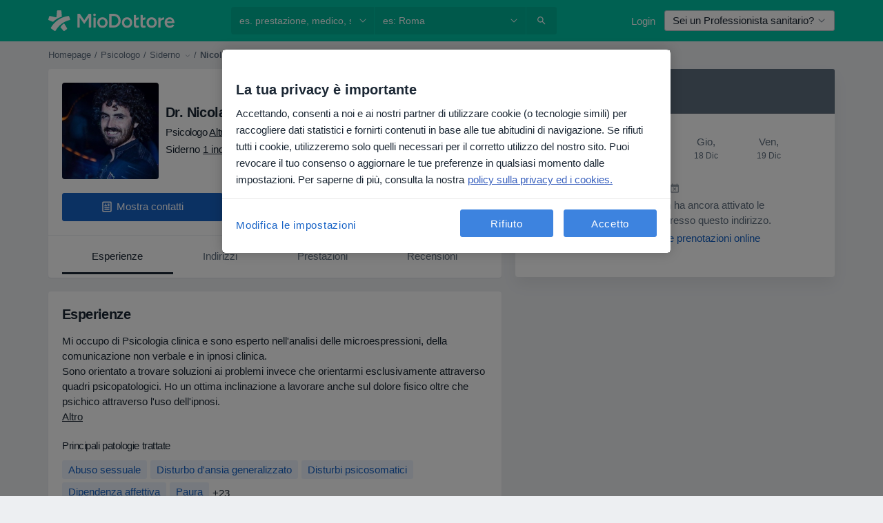

--- FILE ---
content_type: text/html; charset=UTF-8
request_url: https://www.miodottore.it/nicola-francesco-figliomeni/psicologo/siderno
body_size: 67551
content:

<!DOCTYPE html>
<html lang="it" region="it" class="spaces-height-tweak">
<head>
<!--
--------------------------------
We are looking for outstanding talent! Since you are interested in our code, maybe you are also interested in becoming part of our team.
We look forward to seeing you: https://docplanner.tech/careers
--------------------------------
-->
	
			<link rel="preconnect" href="//cookie-cdn.cookiepro.com"/>
		<link rel="preconnect" href="//platform.docplanner.com/"/>
		
		
		<link rel="preconnect" href="//s3-eu-west-1.amazonaws.com"/>
		<link rel="preconnect" href="//www.googletagmanager.com"/>
		<link rel="preconnect" href="//www.google-analytics.com"/>
		
							<script type='text/javascript'>
	window.VWO = window.VWO || [];

	window.VWO.init = window.VWO.init || function (state) {
		window.VWO.consentState = state;
	};

	const decodedCookie = decodeURIComponent(document.cookie);

	if (decodedCookie.includes('C0002:1') && (decodedCookie.includes('vwo_consent=2') || decodedCookie.includes('vwo_consent=3'))) {
		window.VWO.init(1);
	}

	function handleVWOConsent(detail) {
		if (detail.includes('C0002')) {
			window.VWO.init(1)
		}else {
			window.VWO.init(3)
		}
	}
</script>
			
			<link rel="preconnect" href="https://dev.visualwebsiteoptimizer.com" />
			<script type='text/javascript' id='vwoCode'>
				window._vwo_code || (function() {
					var account_id=772888,
						version=2.0,
						settings_tolerance=2000,
						hide_element='body',
						hide_element_style = 'opacity:0 !important;filter:alpha(opacity=0) !important;background:none !important',
						/* DO NOT EDIT BELOW THIS LINE */
						f=false,w=window,d=document,v=d.querySelector('#vwoCode'),cK='_vwo_'+account_id+'_settings',cc={};try{var c=JSON.parse(localStorage.getItem('_vwo_'+account_id+'_config'));cc=c&&typeof c==='object'?c:{}}catch(e){}var stT=cc.stT==='session'?w.sessionStorage:w.localStorage;code={use_existing_jquery:function(){return typeof use_existing_jquery!=='undefined'?use_existing_jquery:undefined},library_tolerance:function(){return typeof library_tolerance!=='undefined'?library_tolerance:undefined},settings_tolerance:function(){return cc.sT||settings_tolerance},hide_element_style:function(){return'{'+(cc.hES||hide_element_style)+'}'},hide_element:function(){return typeof cc.hE==='string'?cc.hE:hide_element},getVersion:function(){return version},finish:function(){if(!f){f=true;var e=d.getElementById('_vis_opt_path_hides');if(e)e.parentNode.removeChild(e)}},finished:function(){return f},load:function(e){var t=this.getSettings(),n=d.createElement('script'),i=this;if(t){n.textContent=t;d.getElementsByTagName('head')[0].appendChild(n);if(!w.VWO||VWO.caE){stT.removeItem(cK);i.load(e)}}else{n.fetchPriority='high';n.src=e;n.type='text/javascript';n.onerror=function(){_vwo_code.finish()};d.getElementsByTagName('head')[0].appendChild(n)}},getSettings:function(){try{var e=stT.getItem(cK);if(!e){return}e=JSON.parse(e);if(Date.now()>e.e){stT.removeItem(cK);return}return e.s}catch(e){return}},init:function(){if(d.URL.indexOf('__vwo_disable__')>-1)return;var e=this.settings_tolerance();w._vwo_settings_timer=setTimeout(function(){_vwo_code.finish();stT.removeItem(cK)},e);var t=d.currentScript,n=d.createElement('style'),i=this.hide_element(),r=t&&!t.async&&i?i+this.hide_element_style():'',c=d.getElementsByTagName('head')[0];n.setAttribute('id','_vis_opt_path_hides');v&&n.setAttribute('nonce',v.nonce);n.setAttribute('type','text/css');if(n.styleSheet)n.styleSheet.cssText=r;else n.appendChild(d.createTextNode(r));c.appendChild(n);this.load('https://dev.visualwebsiteoptimizer.com/j.php?a='+account_id+'&u='+encodeURIComponent(d.URL)+'&vn='+version)}};w._vwo_code=code;code.init();})();
			</script>
			
	
							<link rel="preload" href="//platform.docplanner.com/css/jade-dpuikitv3-ccf4255a.css" as="style"/>
					<link rel="preload" href="//platform.docplanner.com/css/jade-dpuikit-profile-doctor-584c038e.css" as="style"/>
		
									<link rel="preload" href="//platform.docplanner.com/js/goro-profile-doctor-30511e08.js" as="script"/>
					

	<link rel="preload" href="//s3-eu-west-1.amazonaws.com/miodottore.it/doctor/2bac1f/2bac1f3f5409dda113e12ec5a11165ea_220_square.jpg" as="image"/>

						<link rel="preload" href="//www.googletagmanager.com/gtm.js?id=GTM-PZ83PG" as="script"/>
			<link rel="preload" href="//www.google-analytics.com/analytics.js" as="script"/>
			
	<meta charset="utf-8"/>
	<title>Dr. Nicola Francesco Figliomeni, psicologo - Leggi le recensioni | MioDottore.it</title>

			
	  <script
    src="//cookie-cdn.cookiepro.com/consent/0d2dc4ef-61b5-4c47-baf0-e14671409bbe/otSDKStub.js?v=202211201558"
    data-id="onetrust-script"
    data-language="it"
    type="text/javascript"
    charset="UTF-8"
    data-domain-script="0d2dc4ef-61b5-4c47-baf0-e14671409bbe"
  ></script>

<script type="text/javascript">
  function OptanonWrapper() {
	  	  window.OneTrust.OnConsentChanged(({ detail }) => {
		  if (typeof handleVWOConsent !== "undefined" && typeof handleVWOConsent == "function") {
			  handleVWOConsent(detail)
		  }
	  });
	    }
</script>
	
	<link rel="search" type="application/opensearchdescription+xml" title="www.miodottore.it" href="https://www.miodottore.it/opensearch">

	
			<meta name="description" content="Dr. Nicola Francesco Figliomeni, psicologo a Siderno - leggi le recensioni, consulta il CV, scopri i servizi e controlla le tariffe."/>
	<meta name="robots" content="index,follow"/>
	<meta property="fb:page_id" content="122601654502559"/>
	
		
				<link rel="canonical" href="https://www.miodottore.it/nicola-francesco-figliomeni/psicologo/siderno"/>
	
			<meta property="og:title" content="Dr. Nicola Francesco Figliomeni - Leggi le recensioni e prenota una visita"/>
<meta property="og:description" content="Prenota una visita con Dr. Nicola Francesco Figliomeni, psicologo a Siderno - Recensioni, informazioni di contatto, servizi e prezzi."/>
<meta property="og:type" content="website" />

	
	<meta property="og:image" content="//s3-eu-west-1.amazonaws.com/miodottore.it/doctor/2bac1f/2bac1f3f5409dda113e12ec5a11165ea_220_square.jpg"/>

<meta property="og:url" content="https://www.miodottore.it/nicola-francesco-figliomeni/psicologo/siderno"/>
<meta property="og:site_name" content="MioDottore"/>

					
<script type="text/javascript">
	var ZLApp = {
		'APICredentials': {},

		'AppConfig': {},
		'Roles' : {
      'IS_CALL_CENTER_AGENT': false,
			'IS_ZLWORKER' : false,
			'IS_CUSTOMER_CARE' : false,
			'IS_DOCTOR': false,
			'IS_FACILITY': false		},

		'Routes' : {},

		'Storage' : {
			session: sessionStorage,
			local: localStorage
		},

		'Modules': {
			CalendarEditionPage : function() {},
			AlgoliaIndexes : {},
			MapsLoader : {}
		},

		'Experiments': {},

		'pushGAEvent': function(options) {
			$(document).ready(function() {
				// Universal Google Analytics Events

				var layerData = $.extend({
					'event': 'gaTriggerEvent',
					'gaEventCategory': options[0],
					'gaEventAction': options[1],
					'gaEventLabel': options[2],
					'gaEventInteraction': options[4]
				}, options[5]);

				dataLayer.push(layerData);
			});
		},
    'pushHSEvent': function(eventValue) {
		  if (window._hsq && _hsq.push) {
				_hsq.push(["trackEvent", eventValue]);
			}
		},
		"Routing" : {
			"generate" : function(name, object) {
				return ZLApp.NativeRouting.generate(name, object);
			}
		},
		'setStorage': function(type, key, value) {
			try {
				var storage = this.Storage[type];

				storage.setItem( key, JSON.stringify(value) );

				return true;
			} catch (exception) {
				return false;
			}
		},
		'getStorage': function(type, key) {
			try {
				var storage = this.Storage[type];

				if (storage && storage.getItem(key) !== undefined && storage.hasOwnProperty(key) === true) {
					return JSON.parse(storage.getItem(key));
				} else {
					return undefined;
				}
			} catch (exception) {
				return undefined;
			}
		},
		'clearStorage': function(type, key) {
			try {
				var storage = this.Storage[type];
				storage.removeItem( key );
				return true;
			} catch (exception) {
				return false;
			}
		},
	};

	// Object container for old stuff
	window.ZL = {};
</script>


<script type="text/javascript">
	ZLApp.CrmConfig = {
		DEFAULT_CURRENCY_CODE: 'EUR',
		DEFAULT_VAT_RATE: 22,
		WITH_ZEROS: false,
		PRICE_TYPE: 'net',
		WEBSOCKET_DOMAIN: 'ws.miodottore.it',
		WEBSOCKET_TOKEN: '2c595f7e-ef38-492e-b088-73e553cf86dd',
	};
</script>




<script>
	ZLApp.Const = {
		'AJAX_ROOT_ROUTE': 'www.miodottore.it',
		'ALGOLIA_API_KEY': '189da7b805744e97ef09dea8dbe7e35f',
		'ALGOLIA_APP_ID': 'docplanner',
		'ALGOLIA_PREFIX': '',
		'ALGOLIA_SUFFIX': '',
		'TESTING_NAME': '',
		'BASE_DOMAIN': 'miodottore.it',
		'BOOKING_APP_BOOK_VISIT': 'prenota-una-visita',
		'BOOKING_APP_BOOK_VISIT_SLOTS': 'scegli-data',
		'BOOKING_SOURCE_ENABLED': false,
		'BREAKPOINTS': {
			'SCREEN_LG_MIN': 1200,
			'SCREEN_MD_MAX': 1199,
			'SCREEN_MD_MIN': 992,
			'SCREEN_SM_MAX': 991,
			'SCREEN_SM_MIN': 768,
			'SCREEN_XS_MAX': 767,
		},
		'RECAPTCHA_SITE_KEY': '6LdVCkseAAAAAOS1pa2eBTLIzti-VGlRuc6jkJAg',
		'COVID_TEST_ID': '164',
		'FLU_VACCINATION_ID': '4616',
		'CURRENCY': '0 - 0 €',
		'CURRENT_COUNTRY_NAME': 'Italia',
		'CURRENT_COUNTRY_PHONE_PREFIX': '+39',
		'CURRENT_ROUTE': 'route_doctor_profile',
		'DOCTOR_REGISTRATION_WITHOUT_VERIFICATION': true,
		'DOMAIN': 'www.miodottore.it',
		'DWH_STATISTICS_URL': 'https://dwh-statistics.miodottore.it',
		'EVENT_TRACKER_URL': 'https://event-tracker.docplanner.com',
		'FACEBOOK_FANPAGE_URL': 'https://www.facebook.com/miodottore.it/?fref=ts',
		'FACEBOOK_LOCALE': 'it_IT',
		'FACILITY_URL': 'https://www.miodottore.it/strutture/__urlname__',
		'FIRST_SOCIAL_LOGIN':  false ,
		'GEOCODER_DOMAIN': 'geocoder.miodottore.it',
		'GOOGLE_API_KEY': 'AIzaSyAPEkgzgNuQ7h-PLlGo4YqglJ0Ht9RIiPk',
		'GOOGLE_APP_ID': '447506495597-ti3pth9usg8uq10otf1821iittt5gncu.apps.googleusercontent.com',
		'GOOGLE_ONE_TAP_REDIRECT_URL': 'https://www.miodottore.it/social-connect/it_sso?_redirect=https%3A//www.miodottore.it/nicola-francesco-figliomeni/psicologo/siderno',
		'HAS_UNIFIED_NAVIGATION': false,
		'HUBSPOT_ECOMMERCE_CONTACT': '13d79645-5b7d-4283-b2d8-96919c54a7b6',
		'HUBSPOT_ID': '442271',
		'ISO_LOCALE': 'it',
		'IS_LOGGED': false,
		'IS_LOGGED_DOCTOR': false,
		'IS_LOGGED_FACILITY_MANAGER': false,
		'IS_PATIENT_APP': false,
		'IS_PHONE': false,
		'IS_STAGING': false,
		'LANGUAGE_CODE': 'it_IT',
		'LOADER_IMAGE': '<p class="loader"><img src="//platform.docplanner.com/img/general/user-interface/loader-ready-white.gif?1799301098" alt=""/></p>',
		'LOADER_URL': "//platform.docplanner.com/img/general/user-interface/loader-ready-white.gif?1799301098",
		'LOCALE': 'it',
		'MARKETING_CONSENT_IS_INFO': false,
		'MARKETING_CONSENT_PRECHECKED': true,
		'MIN_QUESTION_CHARACTERS': 50,
		'PAGE_TYPE': 'profile',
		'PATIENT_APP_VERSION': '',
		'PATIENT_REQUEST_BASE_URL': 'https://patient-request.miodottore.it',
		'PLATFORM_LINK': '//platform.docplanner.com/',
		'POST_CODE_MASK': '99999',
		'PROTOCOL': 'https',
		'REFERER': '',
		'SAAS_BASE_DOMAIN': 'docplanner.miodottore.it',
		'SAAS_MANAGEMENT_WIDGET_DOMAIN': 'booking-management.miodottore.it',
		'SEARCH_PATH': "https:\/\/www.miodottore.it\/cerca",
		'SITE_LANG': 'it',
		'SITE_NAME': 'MioDottore',
		'SSO_DOMAIN': 'l.miodottore.it',
		'SSO_SOCIAL_CONNECT': 'https://www.miodottore.it/social-connect/it_sso?_redirect=',
		'SSO_SOCIAL_CONNECT_REDIRECT_URL': 'https://www.miodottore.it/social-connect/it_sso?_redirect=https%3A//www.miodottore.it/nicola-francesco-figliomeni/psicologo/siderno',
		'TERMS_URL': 'https://www.miodottore.it/termini-e-condizioni',
		'TIMEZONE': '+01:00',
		'UPPERCASE_RATIO_ON_OPINIONS': 50,
		'USER_ID': null,
		'VISIT_URL': '',
		'WIDGETS_APP_URL': 'widgets.miodottore.it',
		'SEARCH_APP_URL': 'https://search.miodottore.it',
		'PSYCHOTHERAPIST_SPECIALIZATION_ID': "",
		'PSYCHOLOGY_SPECIALIZATION_ID': 12,
	};

	ZLApp.isRoute = function(route) {
		if (Array.isArray(route)) {
			return route.indexOf(this.Const.CURRENT_ROUTE) > -1;
		}

		return this.Const.CURRENT_ROUTE === route;
	};
</script>


																																																																																																																																																																																																																																				
<script>
	ZLApp.Gate = {"GATE_ADDRESS_EDITION_CUSTOM_REFUND_POLICY":true,"GATE_ADDRESS_ONLINE_CONSULTATION":true,"GATE_ADMIN_CHAT_GDPR":true,"GATE_BOOKING_INSURANCE":false,"GATE_BOOKING_DIRECT_INSURANCE":false,"GATE_SHOW_DISABLED_FACILITY_WIDGET":false,"GATE_AGENDA_NON_DOCTORS_FRONTEND_TEST":true,"GATE_CALENDAR_NOTIFICATION_FIND_OTHER_DOCTOR":true,"GATE_CHECK_YOUR_INSURANCE":false,"GATE_CONTEXTUAL_SEARCH_AT_HOMEPAGE":true,"GATE_COOKIE_CONSENT":true,"GATE_COVID_TEST_SEARCH":false,"GATE_FLU_VACCINATION_SEARCH":false,"GATE_CRM_ECOMMERCE_BLACK_FRIDAY":false,"GATE_CRM_ECOMMERCE_BOLETO":false,"GATE_CRM_ECOMMERCE_IBAN":true,"GATE_CRM_ECOMMERCE_IYZICO_ONE_TIME":false,"GATE_CRM_ECOMMERCE_PAYMENTS_TESTIMONIALS":false,"GATE_CRM_ECOMMERCE_PIX":false,"GATE_CRM_ECOMMERCE_PSE":false,"GATE_CRM_ECOMMERCE_SERVIPAG":false,"GATE_CRM_ECOMMERCE_SHOW_CPL_PRICING_DETAILS":false,"GATE_CRM_ECOMMERCE_WEBSITE":false,"GATE_CRM_ECOMMERCE_WEB_PAY":false,"GATE_CRM_ECOMMERCE_HIDE_PACKAGING_LANDING_CONTACT_FORM":false,"GATE_CRM_ECOMMERCE_TERMS_DETAILS":false,"GATE_CRM_IYZICO":false,"GATE_CRM_PAYU":false,"GATE_CRM_USE_SCA_AUTHENTICATION_FLOW":true,"GATE_CRM_USE_SCA_AUTHENTICATION_FLOW_SELECTIVE_BINS":false,"GATE_CRM_REFERRAL_PROGRAM_URL_REDESIGN":false,"GATE_DIRECT_INSURANCES":false,"GATE_DOCTOR_CALENDAR_FILTERS":true,"GATE_DOCTOR_LICENSE_NUMBER":false,"GATE_DOCTOR_PROFILE_TOP_BANNER_TOUCHPOINT":true,"GATE_DOCTOR_REGISTRATION_EMAIL_CONFIRMATION":false,"GATE_DOCTOR_STATISTICS_VIDEO":true,"GATE_OPENING_HOURS":false,"GATE_ECOMMERCE_PREMIUM_LANDING_MODAL":false,"GATE_ECOMMERCE_PREMIUM_LANDING_MODAL_MARKETING":false,"GATE_ECOMMERCE_PRICING_WEBSITE_ON_DEFAULT":false,"GATE_ECOMMERCE_WEBSITE_TOGGLE_ADDITIONAL_TEXT":true,"GATE_ECOMMERCE_THANK_YOU_PAGE_NEW_ONBOARDING_WIZARD":true,"GATE_ECOMMERCE_UNPAID_INVOICES_MODAL":false,"GATE_PRELOAD_GTM":true,"GATE_ENABLE_LICENSE_NUMBER_VERIFICATION":false,"GATE_FACILITY_CALENDAR_SERVICE_STEP":true,"GATE_FACILITY_CALENDAR_SORT_BY_NAME":false,"GATE_FACILITY_PROFILE_TOP_BANNER_TOUCHPOINT":true,"GATE_FACILITY_REGISTRATION":true,"GATE_FACILITY_REGISTRATION_EMAIL_CONFIRMATION":true,"GATE_FACILITY_SERVICES_TABLE":true,"GATE_REFACTORED_FACILITY_ITEM_ABOUT":false,"GATE_FIND_ANOTHER_SPECIALIST_WHEN_NO_AVAILABILITY":false,"GATE_GDPR_MARKETING_CONSENT_MANDATORY":false,"GATE_GDPR_REGISTRATION_INFORMATION":false,"GATE_GENERAL_MARKETING_AGREEMENT":false,"GATE_GOOGLE_ONE_TAP_LOGIN":false,"GATE_HIDE_NEARBY_DOCTORS_ON_NON_COMMERCIAL_PROFILE":false,"GATE_HIDE_PRICES_FOR_PATIENTS_WITH_INSURANCE":false,"GATE_HOMEPAGE_PATIENT_APP_BANNER":true,"GATE_HUBSPOT":true,"GATE_INSURANCE_PLANS":false,"GATE_LOCATION_DETAILS":true,"GATE_MODERATION_DOCTOR_ITEM_REQUIRED":false,"GATE_MODERATION_DOCTOR_ITEM_SPECIALIZATION":false,"GATE_MODERATION_DOCTOR_SPECIALIZATION":true,"GATE_MODERATION_EDIT_OPINION_BY_MODERATOR":true,"GATE_MODERATION_OPINION_TRUST_SCORE_DISPLAY":true,"GATE_MODERATION_AUTOMODERATOR_PARAMS_BUTTON_DISPLAY":true,"GATE_MODERATION_PANEL_DOCTOR_NEW_BY_SELF":false,"GATE_MODERATION_SPECIALIZATION_DOCUMENT_VERIFICATION":false,"GATE_NEW_SEARCH_DISTRICT_FILTERS":false,"GATE_NEW_SEARCH_FORCE_DOCTORS_ON_LANDING_PAGES":false,"GATE_NEW_SEARCH_ONLINE_CONSULTATION_BANNER":true,"GATE_NEW_SEARCH_PATIENT_APP_BANNER":true,"GATE_ONLINE_CONSULTATION_CALENDAR_PAYMENT_TIP":true,"GATE_ONLINE_LANDING_REAL_TESTIMONIALS":true,"GATE_OPINIONS_NEW_FLOW_SAMPLE_OPINIONS":false,"GATE_OPINIONS_NEW_FLOW_REQUIRE_LOGIN_JUST_BEFORE_SUBMIT":false,"GATE_OPINION_SIGNATURE_HIDE":false,"GATE_OPINION_SORTING_SHOW":false,"GATE_PB_DECIMAL_PART_IN_PRICES":true,"GATE_PB_DOCTOR_CALENDAR_WITH_FILTERS_WIDGET":false,"GATE_ENABLE_ALL_PATIENT_APP_BANNER":true,"GATE_ENABLE_BROWSER_CHAT_PATIENT_APP_BANNER":true,"GATE_QA_PATIENT_APP_BANNER":true,"GATE_USE_NEW_MESSENGER_APP":true,"GATE_CHAT_ENABLE_NEW_ON_LOAD_BANNER":true,"GATE_CHAT_ENABLE_NEW_ON_LOAD_CONFIRMATION_BANNER":true,"GATE_DEEPLINK_SEND_DIRECT_REGISTRATION_TRACKING":true,"GATE_DLP_VWO_EXPERIMENT_ENABLED":false,"GATE_ENABLE_DLP_SURVEY":false,"GATE_Q_AND_A":true,"GATE_Q_AND_A_ALLOW_PRIVATE_QUESTIONS":false,"GATE_Q_AND_A_ANSWER_MODERATION":false,"GATE_Q_AND_A_PRIVATE_QUESTIONS_PANEL_VUE":false,"GATE_RECURRING_CREDIT_CARD_PAYMENT":true,"GATE_SAVE_DOCTOR_PROFILE":true,"GATE_SAVE_DOCTOR_PROFILE_NON_LOGGED":true,"GATE_SENTRY_JS":true,"GATE_DATADOG_RUM_JS":true,"GATE_SENTRY_PERFORMANCE_TRACING":true,"GATE_SEO_ENABLE_NEW_DOCTOR_HOMEPAGE_SECTION":true,"GATE_SHOW_ADDRESS_FACILITY_WARNING":true,"GATE_SHOW_DOCTOR_PROFILE_EDITION_DESCRIPTION":true,"GATE_HIDE_REQUEST_SERVICES":false,"GATE_SHOW_GDPR_CHECKBOX":false,"GATE_SHOW_PHONE_ON_NON_COMMERCIAL_DOCTORS":false,"GATE_SLOT_RELEASED":true,"GATE_STRONG_PASSWORD_VALIDATOR":true,"GATE_TIMEZONE_ONLINE_CONSULTATION":false,"GATE_TURKISH_LAW_COMPLIANCE":false,"GATE_USER_REGISTRATION_EMAIL_CONFIRMATION":true,"GATE_VUE_LOCATION_AUTOCOMPLETE_LOGS":false,"GATE_VUE_WIDGETS":true,"GATE_WEBSOCKETS":true,"GATE_MODERATION_SPECIALIZATION_DOCUMENT_VERIFICATION_SENT_EMAIL":false,"GATE_TEST_ACCOUNTS_DASHBOARD_FACILITY_ACCOUNTS_TOGGLE":true,"GATE_OPINION_ACTIVATION_AND_EMAIL_VERIFICATION_VIA_EMAIL":false,"GATE_RECAPTCHA_ENTERPRISE_OPINIONS_FLOW":true,"GATE_OPINIONS_REMOVE_OTHER_FROM_LOCATION_DROPDOWN":false,"GATE_ECOMMERCE_USE_IFRAME":false,"GATE_DOCTOR_REGISTRATION_MODERATION_PANEL":true,"GATE_CRM_FIRST_CLASS_ECOMMERCE_PROMOTION":false,"GATE_OPINIONS_FOR_FACILITIES":false,"GATE_UNSUBSCRIBE_SMS_FOOTER":true,"GATE_OPINIONS_FACILITY_DOCTOR_DROPDOWN":false,"GATE_OPINIONS_FACILITY_ADDRESSES_DROPDOWN":false,"GATE_PATIENT_REQUEST_BUTTON":true,"GATE_ENABLE_PATIENT_REQUEST_WEBVIEW":false,"GATE_USE_NEW_PATIENT_REQUEST_PAGE":true,"GATE_PATIENT_REQUEST_VERIFICATION_STEP":true,"GATE_DOCTOR_OUT_OF_OFFICE":true,"GATE_GET_DOCTOR_CERTIFICATE":false,"GATE_CRM_ECOMMERCE_PACKAGING_LANDING":true,"GATE_CRM_ECOMMERCE_PACKAGING_LANDING_HIDE_ICONS":false,"GATE_CRM_ECOMMERCE_CUSTOMER_SUPPORT_SECTION":true,"GATE_PB_DISPLAY_GET_APP_BANNER_IN_ASK_FOR_CONTACT_MODAL":false,"GATE_REQUEST_PROFILE_CHANGES_WITH_TEXT_BOX":false,"GATE_FETCH_CUSTOMER_DATA_BY_TAX_NUMBER":false,"GATE_ECOMMERCE_ACCEPT_COMPANY_GMB":true,"GATE_CRM_CUSTOMER_TAX_NUMBER_NOT_REQUIRED":true,"GATE_BULK_OBJECT_VERIFICATION":true,"GATE_USER_TOOL_V2":true,"GATE_PB_USE_FULL_LIST_OF_INSURANCES_IN_CALENDAR_WIDGET":false,"GATE_BANNER_REDIRECT_TO_LISTING":false,"GATE_SHOULD_CHECK_BOOKABLE_SERVICES_ON_FACILITY_PROFILE":true,"GATE_SHOULD_CHECK_BOOKABLE_DOCTORS_ON_FACILITY_PROFILE":true,"GATE_NEW_SEARCH_HIDE_DOCTOR_SERVICES":false,"GATE_SHOW_PRICE_INCREASE_MODAL":true,"GATE_OPINIONS_ABUSE_REPORT_VIA_EMAIL_POSSIBLE":false,"GATE_TRUST_BANNER_CERTIFICATES_PL":false,"GATE_USE_TEST_COOKIEPRO":false,"GATE_CHAT_SEND_HEALTH_PROFILE_BUTTON":false,"GATE_DOCTOR_SPECIALIZATION_IN_PROGRESS":false,"GATE_PATIENT_APP_EVENT_INTERCEPTOR":true,"GATE_DP_SPACES_HEADER":true,"GATE_CRM_ECOMMERCE_PACKAGING_LANDING_FUTURE_PRICINGS":false,"GATE_DE_SEARCH_FILTER_SLOTS_BY_INSURANCE_PROVIDER":false,"GATE_ENABLE_EFR_DEEPLINK_PARAM":true,"GATE_ENABLE_FALLBACK_ANDROID_DYNAMIC_LINK":false,"GATE_ENABLE_FALLBACK_IOS_DYNAMIC_LINK":false,"GATE_ENABLE_UNLEASH_FOR_DLP":true,"GATE_ENABLE_UNLEASH_CACHING_FOR_DLP":false,"GATE_VISIBILITY_SPACE_PROMO_MATERIALS_PAGE":true,"GATE_FACILITY_PROFILE_PRICE_RANGES":true,"GATE_VISIBILITY_SPACE_FIRST_CLASS_PAGE":true,"GATE_FACILITY_PROFILE_GROUP_SERVICES_BY_DESCRIPTION":true,"GATE_OPINION_VERIFIED_BY_PAYMENT":true,"GATE_PB_SEARCH_RESULT_INSURANCE_CHECKER":false,"GATE_OPINION_MERGED_VERIFICATION_BADGES_FRONTEND":true,"GATE_DOCTOR_NEW_PROFILE_EDITOR":true,"GATE_FACILITY_NEW_PROFILE_EDITOR":true,"GATE_NEW_DOCTOR_REGISTRATION_FLOW":false,"GATE_PRE_REGISTER_STEP":false,"GATE_DOCTOR_WELCOME_MODAL":false,"GATE_Q_AND_A_PATIENT_PANEL_SHOW_ALL":true,"GATE_SEARCH_MED24_BANNER":false,"GATE_DOCTOR_DASHBOARD":false,"GATE_NEW_SERVICES_SECTION_WITH_CUSTOM_NAMES":true,"GATE_SAAS_FOR_FREEMIUM":false,"GATE_FIRST_CLASS_LANDING_PAGE_MODALITIES":false,"GATE_CALENDAR_REQUEST_PHONE_NUMBER":false,"GATE_SHOW_ASK_FOR_CALENDAR_MODAL":false,"GATE_GOOGLE_ONE_TAP_LOGIN_MOVED_FROM_GTM":true,"GATE_SHOW_STATISTICS_ICON":true,"GATE_DOCTOR_DASHBOARD_CALENDAR_REQUESTS":false,"GATE_ENABLE_SAAS_INSURANCE_CONFIGURATION":false,"GATE_CALENDAR_APP_POST_NEW_ENDPOINT":false,"GATE_DOCTOR_PROFILE_NEW_ADDRESSES_SECTION":true,"GATE_SHOW_NEAR_ME":true,"GATE_OOPS_WIDGET":true,"GATE_FACILITY_PROFILE_MERGE_SERVICES_FOR_MULTIPLE_SPECS":true,"GATE_CRM_SHOW_ECOMMERCE_SECURE_PAYMENT_TEXT":false,"GATE_DOCTOR_PROFILE_EDITION_GENDER_ALLOW_OTHER":true,"GATE_ENABLE_ADDITIONAL_ONLINE_RESULTS_EXPERIMENT":true,"GATE_ENABLE_RADIUS_SEARCH_RESULTS_EXTENSION":true,"GATE_CRM_SHOW_ECOMMERCE_NOA_TERMS_2":false,"GATE_PHARMACIES_SEARCH":true,"GATE_PB_DOCTOR_WIDGET_DO_NOT_PREFILL":true,"GATE_PB_BOOKING_INSURANCES_FEATURES":false,"GATE_PB_BOOKING_INSURANCES_FEATURES_FACILITY":false,"GATE_SEARCH_ASSISTANT_EXPERIMENT_AUTO_SHOW":false,"GATE_SEARCH_ASSISTANT_BANNER_EXPERIMENT":true,"GATE_SEARCH_ASSISTANT_EXPERIMENT_SA_FROM_AUTOCOMPLETE":true,"GATE_ENROLLMENT_OPTIMIZED_CONVERSION_EXPERIMENT":false,"GATE_OPTIMIZED_CONVERSION_EXPERIMENT":false,"GATE_ENROLLMENT_VISIBILITY_EXPERIMENT":false,"GATE_VISIBILITY_EXPERIMENT":false,"GATE_BOOKING_PUBLIC_INSURANCE_FLOW_FRONTEND":false,"GATE_DOCTOR_REGISTRATION_LICENSE_NUMBER_ALWAYS_MANDATORY":false,"GATE_DOCTOR_REGISTRATION_ADDRESS_AUTOCOMPLETE_COUNTRY":false,"GATE_DOCTOR_REGISTRATION_ADDRESS_AUTOCOMPLETE_CITY":false,"GATE_SEARCH_INSURANCE_LISTINGS_FILTER_PROCESSING":false,"GATE_MARKETPLACE_PAYMENTS_BNPL_RESCHEDULES":false,"GATE_VISIBILITY_ADDRESS_EDITOR_VALIDATION_DOCTOR":true,"GATE_VISIBILITY_ADDRESS_EDITOR_VALIDATION_FACILITY":true,"GATE_DOCTOR_NEW_MODERATION_NEW_ENDPOINT":true,"GATE_PB_INSURANCES_AVAILABILITY_SEARCH":false,"GATE_VISIBILITY_SA_HIDE_LIVE_LOCATION_QUESTION":false,"GATE_PB_AB_TEST_AVAILABILITY_CALENDAR":false,"GATE_CRM_NOA_PROMO_BLACK_FRIDAY":false,"GATE_CRM_NOA_PROMO_BLACK_FRIDAY_PRICE_INFO":false,"GATE_DOCTOR_REGISTRATION_LICENSE_REQUIRED_BY_SPECIALIZATION":false,"GATE_SUPPORT_DOCUMENT_UPLOAD_WITH_LICENSE_NUMBER":false,"GATE_ADDRESS_EDITOR_STREET_NUMBER_NOT_MANDATORY":false,"GATE_VISIBILITY_FC_PAGE_BLACK_FRIDAY_PROMO":false};

	ZLApp.isGranted = function(gate) {
		return this.Gate[gate];
	};
</script>


	<script>
		ZLApp.Lang = {
						"@Disease": "patologia",
			"@List": "elenco",
			"@Map": "mappa",
			"abandoned_cart_button": "Conferma la data",
			"abandoned_cart_description": "Per poter prenotare con successo una visita, \u00e8 necessario terminare il processo di prenotazione.",
			"abandoned_cart_header": "La tua visita non \u00e8 stata ancora confermata",
			"add": "Aggiungi",
			"add_patient": "Aggiungi paziente",
			"address": "Indirizzo",
			"addresses_with_no_online_booking": "Mostra altri indirizzi",
			"advance_schedule_calendar_address": "Indirizzo",
			"agenda_visit_manage_cancel_visit_modal": "La tua visita \u00e8 stata cancellata\u200b",
			"agenda_visit_manage_confirm_visit_modal": "Grazie! Ti preghiamo di rispettare l'orario stabilito\u200b",
			"are_you_sure": "Sei sicuro?",
			"autocomplete_disease": "patologia",
			"autocomplete_loading": "Stiamo cercando risultati",
			"autocomplete_search_empty": "Cosa stai cercando? ",
			"autocomplete_search_prefix": "Cerca",
			"autocomplete_specialization": "Specializzazione",
			"booking_sms_conf_after_resend_hint": "Ti abbiamo appena inviato un altro SMS! Questa volta, lo riceverai in meno di 2 minuti.",
			"brand_doctors": "dottori",
			"calendar_placeholder_title": "Prenota su MioDottore",
			"call": "Chiamaci",
			"cancel": "Annulla",
			"changes_sent_to_moderation": "Le modifiche sono state trasmesse ai nostri moderatori. Il contenuto prima della modifica non sar\u00e0 visibile finch\u00e9 il processo di moderazione non sar\u00e0 completato.",
			"chat_error_message": "Aggiorna la pagina per vedere gli ultimi messaggi, per favore.",
			"check_other_calendars": "Vedi indirizzi con prenotazioni online",
			"clinics_autocomplete": "Centro medico",
			"close": "Chiudi",
			"comment_should_not_capitalize": "I commenti non dovrebbero essere scritti interamente in maiuscolo.",
			"comment_to_short": "La tua recensione dovrebbe contenere almeno %minCharacters% caratteri. Attualmente ne contiene %currentCount%.",
			"common_refresh": "Aggiorna",
			"components.question.doctor.book": "Prenota una visita",
			"confirm_when_slot_remove": "Vuoi davvero cancellare questo intervallo di tempo?",
			"congratulations_reminders_set": "Complimenti. Il promemoria \u00e8 stato impostato.",
			"currency_suffix": "%{currency_code}EUR",
			"disable": "disabilita",
			"doctor_all_addresses": "Indirizzi (%{count})",
			"doctor_all_addresses_one": "Indirizzo",
			"doctor_autocomplete": "Professionista sanitario",
			"doctor_edition_facility_type_header": "Tipo di studio",
			"doctor_edition_online_office_name": "Nome dello studio online",
			"doctor_opinions_show_opinions": "Mostra recensioni",
			"doctor_profile_add_opinion": "Lascia una recensione",
			"doctor_service": "Prestazione",
			"doctor_verificated_successfully": "Questo dottore ha confermato la validit\u00e0 dei dati sul suo profilo.",
			"doctor_with_calendar": "Nessun appuntamento",
			"edit": "Modifica",
			"edit_visit_patient": "Modifica paziente",
			"enable": "Attiva",
			"errorTryLater": "Si \u00e8 verificato un errore. Riprova pi\u00f9 tardi",
			"error_while_uploading_photos": "Il nostro server non riesce a elaborare le tue foto. Sei pregato di provare a ridurre le loro dimensioni o a caricarle una alla volta.",
			"expand_map": "Espandi mappa",
			"facility": "Struttura",
			"facility_listing_context_alert": "La modifica della specializzazione, dell'indirizzo o dello specialista potrebbe comportare la mancata disponibilit\u00e0 della prestazione o la mancata copertura da parte dell'assicurazione sanitaria precedentemente selezionata.",
			"facility_name_plaxeholder": "es. Boston City Hospital",
			"fieldNotEmpty": "Questo campo non pu\u00f2 essere vuoto",
			"filter_info_box": "Use filters to get best matching specialists and medical centers.",
			"finish": "Finisci",
			"forward": "Avanti",
			"from": "Da",
			"generic-book-appointment": "Prenota una visita",
			"google_calendar_cancel_sync_text": "Sei sicuro di voler cancellare la sincronizzazione?",
			"import_address_name": "Nome dello studio",
			"incorrect_date": "Data errata!",
			"insurance_box_title": "Cerchi un dottore convenzionato con una specifica assicurazione sanitaria? Guarda le nostre opzioni",
			"internal_number_warning": "Dopo l'avvio della connessione, inserire il seguente numero interno: ",
			"less": "Meno",
			"link_doctor_to_clinic.choose_clinic.placeholder": "Inizia a digitare per trovare la tua struttura",
			"link_doctor_to_clinic.choose_clinic.title": "Seleziona il centro medico in cui ricevi",
			"loadingWait": "Caricamento in corso. Attendere...",
			"map": "mappa",
			"map_empty_state_CTA": "Sposta la mappa o usa lo zoom per trovare dei risultati",
			"map_empty_state_copy_generic": "Non ci sono specialisti nelle vicinanze",
			"map_empty_state_copy_spec": "Non ci sono %dentists% nelle vicinanze",
			"map_search": "Cerca in quest'area",
			"map_test_modal_CTA": "Torna alla lista degli specialisti",
			"map_test_modal_text": "Stiamo lavorando alla nuova mappa, sar\u00e0 disponibile a breve.",
			"map_test_modal_text_headline": "Sito in costruzione.",
			"mobile_sign_as": "Firma come",
			"mobile_specialization": "Specializzazione",
			"mobile_visit_try_again": "Riprova",
			"more": "Altro",
			"move_visit": "Modifica la visita",
			"no": "No",
			"no_calendar_in_your_location": "Lo specialista non offre prenotazioni online in questa localit\u00e0.",
			"no_open_slots": "Nessun orario disponibile",
			"no_results_for": "Nessun risultato per",
			"no_slots_facility_cta": "Mostra profilo",
			"no_slots_facility_info": "Questo centro non ha nessun professionista con date disponibili",
			"online_consultation_doc_card_label": "Offre consulenze online",
			"pagination_next": "Avanti",
			"pagination_previous": "Indietro",
			"panel_delete-me-modal_no": "Mantieni l'account",
			"panel_delete-me-modal_yes": "Elimina l'account",
			"patient_visit_cancel_modal_confirm": "Confermi di voler cancellare l'appuntamento?",
			"patients_marketing_consent_modal_cta_no": "No, grazie",
			"patients_marketing_consent_modal_cta_yes": "S\u00ec, vorrei ricevere news da MioDottore",
			"patients_marketing_consent_modal_desc": "Ricevi informazioni sulle nostre nuove funzionalit\u00e0 e sui nuovi servizi. In questo modo potrai sfruttare al meglio MioDottore per prenderti cura della tua salute e di quella dei tuoi cari.",
			"patients_marketing_consent_modal_legal_txt": "Per condividere con te le novit\u00e0 di MioDottore, abbiamo bisogno del tuo consenso. Potrai disdire in qualsiasi momento.",
			"patients_marketing_consent_modal_legal_txt_learn_more": "Scopri di pi\u00f9 sulla nostra privacy policy.",
			"patients_marketing_consent_modal_legal_txt_tooltip": "Abbiamo bisogno del tuo consenso per offrirti la migliore esperienza su MioDottore. Ricorda che puoi negare il tuo consenso in qualsiasi momento. <a href=\"https:\/\/www.miodottore.it\/privacy\">Scopri di pi\u00f9 sulla nostra privacy policy.<\/a>",
			"patients_marketing_consent_modal_title": "Non perderti nulla",
			"price_from": "Da %price%",
			"provide_visit_location": "Seleziona dove hai effettuato la visita",
			"qna_question_delete_confirm": "Sei sicuro di voler cancellare questa domanda?",
			"rate_error": "Per aggiungere una recensione devi scegliere la valutazione",
			"registration.facility.user_position.doctor": "Dottore",
			"reminder_removed": "Il promemoria \u00e8 stato rimosso",
			"remove_slot_error_message": "La rimozione del termine non \u00e8 riuscita",
			"removing": "Rimozione",
			"reset_filters": "Ripristina",
			"saving": "Salvataggio in corso...",
			"search_all_filters": "Tutti i filtri",
			"search_calendar_missing": "Non ci sono agende disponibili!",
			"search_doctors": "Cerca un dottore",
			"search_error_no_location": "Impossibile determinare la posizione dell'utente",
			"search_filter_calendar": "Prenotabili su MioDottore",
			"search_filter_calendar_description": "Mostra soltanto i dottori con cui puoi prenotare un appuntamento su MioDottore",
			"search_filter_clinics": "Centri medici",
			"search_filter_dates_per_date": "Data della visita",
			"search_filter_diseases": "Patologie",
			"search_filter_districts": "Zone\/Municipi",
			"search_filter_doctors": "Dottori",
			"search_filter_doctors_clinics": "Dottori e centri medici",
			"search_filter_entity_type": "Tipologia di profili mostrati",
			"search_filter_insurances": "Assicurazioni",
			"search_filter_kids_friendly": "Visita i bambini",
			"search_filter_kids_friendly_description": "Dottori che curano pazienti in et\u00e0 pediatrica",
			"search_filter_payment_methods": "Metodi di pagamento",
			"search_filter_services": "Prestazioni",
			"search_filter_specializations": "Specializzazioni",
			"search_in_doctors": "Cerca \"%{QUERY}\" tra i dottori",
			"search_in_facilities": "Cerca \"%{QUERY}\" tra i centri",
			"search_see_profile": "Vedi il profilo",
			"search_sort_by": "Ordina per",
			"search_sorter": "Ordina per",
			"search_sorter_availability": "Prima data disponibile",
			"search_sorter_factor_based": "Suggeriti",
			"search_sorter_rating": "Migliori recensioni",
			"search_sorter_recommended": "suggeriti",
			"search_whole_website": "Cerca \"%phrase%\" nell'intero servizio",
			"selectService": "Seleziona una prestazione",
			"selectSpecialization": "Seleziona specializzazione",
			"select_choose": "---scegli---",
			"selected": "Selezionati",
			"send_opinion": "Pubblica una recensione",
			"services_and_prices_no_price": "Prezzo non disponibile",
			"set_visit_button": "Prenota una visita",
			"show_all_cities": "Tutte le citt\u00e0",
			"show_more": "Visualizza altre informazioni",
			"show_phone": "Mostra telefono",
			"show_yesterday": "Mostra ieri",
			"super_doctor_mail_CTA_see_all_opinions": "Guarda tutte le recensioni",
			"terms_of_visits_addition": "Aggiungendo date delle visite",
			"toast_remove_slot_title": "orario rimosso!",
			"toast_undo_remove_slot_title": "Termine restaurato!",
			"unexpected_error": "Si \u00e8 verificato un errore imprevisto!",
			"unsaved_changes": "Ci sono alcune modifiche non salvate. Vuoi rimanere su questa pagina per salvarle?",
			"validation.email": "Fornisci un indirizzo e-mail valido",
			"validation.maxLength": "Il valore inserito \u00e8 troppo lungo. Dovrebbe contenere fino ad un massimo di %{max} caratteri.",
			"validation.minLength": "Il testo \u00e8 troppo corto. Deve contenere almeno %{min} caratteri.",
			"validation.required": "Questo campo \u00e8 obbligatorio",
			"validator_email": "Fornisci un indirizzo e-mail valido",
			"validator_required": "Questo campo \u00e8 obbligatorio",
			"visit_details_saving_progress": "Salvataggio in corso...",
			"visit_details_visit_cancelled": "Appuntamento cancellato",
			"visit_out_of_schedule": "Visita fuori programma",
			"visit_report_select_all": "Seleziona tutti",
			"visit_select_date": "Scegli data dell'appuntamento",
			"wait_a_moment": "Attendere...",
			"warning": "Suggerimento",
			"we_are_checking_your_localization": "Stiamo cercando la tua posizione...",
			"widget_default_specialist": "Prestazione effettuata da",
			"widget_show_reviews": "Mostra recensioni",
			"yes": "S\u00ec",
			"you_have_x_custom_calendar_configs": "hai $amount settimane con orario modificato",
			"you_need_characters": "Inserisci almeno %{minCharCount} caratteri. Te ne mancano:  %{currentCount}.",
			"your_account_demo_1": "Controlla il nuovo elenco delle visite",
			"your_account_demo_2": "Potr\u00e0 scegliere una data dal calendario senza scorrerlo",
			"your_account_demo_3": "Potrai prenotare un appuntamento cliccando su",
			"your_account_demo_4": "Potr\u00e0 scegliere da un elenco un determinato indirizzo",
			"your_account_demo_5": "Potr\u00e0 modificare visite precedentemente prenotate da lei stesso",
			"your_account_demo_6": "Clicchi una voce dell'elenco per visualizzare ulteriori informazioni",
	
			'all_specs': 'Tutte\u0020le\u0020specializzazioni',
			'banner_promote_app_cta_2': 'Vai\u0020all\u0027App',
			'banner_promote_app_text_1': 'Scarica\u0020la\u0020nostra\u0020App\u0020e\u0020scopri\u0020anche\u0020tu\u0020la\u0020sanit\u00E0\u0020a\u0020misura\u0020di\u0020paziente.',
			'call_center_info_placeholder_transport': 'es.\u0020\u0022L\u0027ingresso\u0020della\u0020struttura\u0020si\u0020trova\u0020sulla\u0020facciata\u0020posteriore\u0020dell\u0027edificio,\u0020sul\u0020lato\u0020opposto\u0020al\u0020centro\u0020commerciale.\u0020Si\u0020pu\u00F2\u0020arrivare\u0020con\u0020M1\u0020o\u0020T4\u0022',
			'directions_parking': 'Informazioni\u0020aggiuntive',
			'docplanner_payments_action_required': 'Pagamenti\u0020\u002D\u0020azione\u0020richiesta',
			'docplanner_payments_action_required_tip1': 'Devi\u0020aggiornare\u0020il\u0020tuo\u0020account.',
			'docplanner_payments_action_required_tip2': 'Vai\u0020al\u0020sito\u0020web\u0020del\u0020nostro\u0020fornitore\u0020di\u0020servizi\u0020di\u0020pagamento\u0020per\u0020completare\u0020le\u0020informazioni\u0020necessarie.',
			'docplanner_payments_action_required_update_button': 'Aggiorna',
			'doctor_edition_remote_instructions_header': 'Istruzioni\u0020per\u0020collegarsi\u0020alla\u0020consulenza',
			'doctor_edition_remote_instructions_placeholder': 'Scrivi\u0020qui\u0020le\u0020istruzioni',
			'doctor_edition_remote_instructions_tip': 'Tutte\u0020le\u0020informazioni\u0020che\u0020fornirai,\u0020come\u0020numero\u0020di\u0020telefono\u0020o\u0020email,\u0020saranno\u0020visibili\u0020ai\u0020pazienti\u0020solo\u0020dopo\u0020che\u0020l\u0027appuntamento\u0020sar\u00E0\u0020prenotato.',
			'doctor_panel_address_details': 'Queste\u0020informazioni\u0020aiuteranno\u0020il\u0020paziente,\u0020dopo\u0020la\u0020prenotazione\u0020della\u0020visita,\u0020a\u0020raggiungere\u0020il\u0020tuo\u0020studio\u0020senza\u0020intoppi.\u0020Gli\u0020daremo\u0020indicazioni\u0020stradali,\u0020e\u0020gli\u0020mostreremo\u0020l\u0027eventuale\u0020presenza\u0020di\u0020parcheggi\u0020o\u0020trasporti\u0020pubblici\u0020nelle\u0020vicinanze.',
			'has_unpaid_invoices_btn': 'Scegli\u0020il\u0020metodo\u0020di\u0020pagamento',
			'has_unpaid_invoices_content': 'Puoi\u0020pagarla\u0020online\u0020o\u0020con\u0020bonifico\u0020bancario.',
			'has_unpaid_invoices_title': 'Hai\u0020una\u0020fattura\u0020non\u0020pagata\u0020nel\u0020tuo\u0020account.',
			'marketplace_account_rejected_account_apology_information': 'Ci\u0020scusiamo\u0020per\u0020l\u0027inconveniente.\u0020Grazie\u0020per\u0020la\u0020pazienza.',
			'marketplace_account_rejected_account_header': 'Pagamenti\u0020\u002D\u0020Il\u0020tuo\u0020account\u0020\u00E8\u0020stato\u0020temporaneamente\u0020sospeso',
			'marketplace_account_rejected_account_header_description': 'Il\u0020tuo\u0020account\u0020\u00E8\u0020stato\u0020temporaneamente\u0020sospeso\u0020dal\u0020nostro\u0020fornitore\u0020dei\u0020servizi\u0020di\u0020pagamento.',
			'marketplace_account_rejected_account_work_in_progress': 'Stiamo\u0020lavorando\u0020per\u0020ripristinare\u0020il\u0020tuo\u0020account\u0020il\u0020prima\u0020possibile.',
			'pricing-terms-modal-unilateral-changed-of-plan-title': 'Importante\u003A\u0020modifica\u0020unilaterale\u0020del\u0020contratto',
			'pricing-terms-modal-unilateral-changed-of-plan-descr': 'Gentile\u0020Dottore\/Dottoressa,\u0020\nper\u0020continuare\u0020ad\u0020assicurare\u0020una\u0020sempre\u0020maggiore\u0020qualit\u00E0\u0020del\u0020servizio\u0020offerto,\u0020il\u0020suo\u0020attuale\u0020abbonamento\u0020\u0022MioDottore\u0020Premium\u0022\u0020\u00E8\u0020in\u0020corso\u0020di\u0020sostituzione\u0020con\u0020Piani\u0020opportunamente\u0020calibrati\u0020sulle\u0020esigenze\u0020reali\u0020di\u0020ciascuno\u0020specialista.\u0020\nScopra\u0020quale\u0020Piano\u0020abbiamo\u0020selezionato\u0020per\u0020lei\u0020in\u0020base\u0020al\u0020suo\u0020livello\u0020di\u0020utilizzo\u0020della\u0020piattaforma\u0020e\u0020le\u0020performance\u0020del\u0020suo\u0020gestionale,\u0020cliccando\u0020sul\u0020pulsante\u0020sottostante.',
			'pricing-terms-modal-unilateral-changed-of-plan-cta': 'Leggi\u0020di\u0020pi\u00F9',
			'address_editor_select_street_from_the_list': 'Scegli\u0020la\u0020via\u0020dall\u0027elenco',
			'address_editor_select_city_from_the_list': 'Scegli\u0020la\u0020citt\u00E0\u0020dall\u0027elenco',
			'address_editor_street_number_missing': 'Selezionare\u0020un\u0020indirizzo\u0020con\u0020numero\u0020civico',
			'address_editor_invalid_street_address': 'Questo\u0020indirizzo\u0020non\u0020esiste.\u0020Selezionare\u0020un\u0020indirizzo\u0020valido\u0020tra\u0020quelli\u0020proposti.',
			'month': {
				'0': 'Gennaio',
				'1': 'Febbraio',
				'2': 'Marzo',
				'3': 'Aprile',
				'4': 'Maggio',
				'5': 'Giugno',
				'6': 'Luglio',
				'7': 'Agosto',
				'8': 'Settembre',
				'9': 'Ottobre',
				'10': 'Novembre',
				'11': 'Dicembre',
			},
			'monthShort': {
				'0': 'Gen',
				'1': 'Feb',
				'2': 'Mar',
				'3': 'Apr',
				'4': 'Mag',
				'5': 'Giu',
				'6': 'Lug',
				'7': 'Ago',
				'8': 'Set',
				'9': 'Ott',
				'10': 'Nov',
				'11': 'Dic',
			},
			'month.0': 'Gennaio',
			'month.1': 'Febbraio',
			'month.2': 'Marzo',
			'month.3': 'Aprile',
			'month.4': 'Maggio',
			'month.5': 'Giugno',
			'month.6': 'Luglio',
			'month.7': 'Agosto',
			'month.8': 'Settembre',
			'month.9': 'Ottobre',
			'month.10': 'Novembre',
			'month.11': 'Dicembre',
			'month_short.0': 'Gen',
			'month_short.1': 'Feb',
			'month_short.2': 'Mar',
			'month_short.3': 'Apr',
			'month_short.4': 'Mag',
			'month_short.5': 'Giu',
			'month_short.6': 'Lug',
			'month_short.7': 'Ago',
			'month_short.8': 'Set',
			'month_short.9': 'Ott',
			'month_short.10': 'Nov',
			'month_short.11': 'Dic',
			'more': 'Altro',
			'online_consultation_check_box': 'Consulenza\u0020online',
			'search': 'Cerca',
			'search_placeholder_specialization': 'es.\u0020prestazione,\u0020medico,\u0020struttura',
			'search_placeholder_where': 'es\u003A\u0020Roma',
			'search_placeholder_where_city': 'es\u003A\u0020citt\u00E0',
			'near_me': 'Vicino\u0020a\u0020me',
			'statistics_video_pro_modal_body': 'Dai\u0020un\u0027occhiata\u0020e\u0020scopri\u0020come\u0020possiamo\u0020aiutarti\u0020a\u0020raggiungere\u0020maggiori\u0020risultati.',
			'statistics_video_pro_modal_body_bold': 'Conosci\u0020le\u0020statistiche\u0020del\u0020tuo\u0020ultimo\u0020mese\u0020su\u0020MioDottore\u003F',
			'statistics_video_pro_modal_cta': 'Scopri\u0020di\u0020pi\u00F9',
			'statistics_video_pro_modal_cta_lead': 'Altri\u0020\u0025\u007Bspecialization_name\u007D\u0020stanno\u0020ottenendo\u0020ottimi\u0020risultati\u0020con\u0020Premium',
			'statistics_video_pro_modal_cta_lead_general': 'Altri\u0020specialisti\u0020stanno\u0020ottenendo\u0020ottimi\u0020risultati\u0020con\u0020Premium',
			'statistics_video_pro_modal_header': 'Abbiamo\u0020creato\u0020un\u0020breve\u0020video\u0020per\u0020te',
            'new': 'Nuovo',
		    'a11y_info_required_fields': '\u002A\u0020campi\u0020obbligatori',
			'weekDay': {
				'0': 'Luned\u00ED',
				'1': 'Marted\u00EC',
				'2': 'Mercoled\u00EC',
				'3': 'Gioved\u00EC',
				'4': 'Venerd\u00EC',
				'5': 'Sabato',
				'6': 'Domenica',
			},
			'weekDayShort': {
				'0': 'Lun,',
				'1': 'Mar,',
				'2': 'Mer,',
				'3': 'Gio,',
				'4': 'Ven,',
				'5': 'Sab,',
				'6': 'Dom,',
			},
			'weekday.0': 'Luned\u00ED',
			'weekday.1': 'Marted\u00EC',
			'weekday.2': 'Mercoled\u00EC',
			'weekday.3': 'Gioved\u00EC',
			'weekday.4': 'Venerd\u00EC',
			'weekday.5': 'Sabato',
			'weekday.6': 'Domenica',
			'weekday_short.0': 'Lun,',
			'weekday_short.1': 'Mar,',
			'weekday_short.2': 'Mer,',
			'weekday_short.3': 'Gio,',
			'weekday_short.4': 'Ven,',
			'weekday_short.5': 'Sab,',
			'weekday_short.6': 'Dom,',
		};
	</script>
	

	




<script>
			ZLApp.APICredentials = {
	'ACCESS_TOKEN': 'ZDk1NzRmMjk1YWM5NDYxMWJhMjg0YTRmNjQ3ZDBhNzMxNzVhNzI4MmU3NWJkY2EzOTBkOWQ3MjE4YzFiZjE5OA',
	'ACCESS_TOKEN_EXPIRATION_TIME': '1765933742',
	'REFRESH_TOKEN': '',
	'REFRESH_TOKEN_EXPIRATION_TIME': '',
	'TOKEN_URL': 'https\u003A\/\/l.miodottore.it\/oauth\/v2\/token'
};

		ZLApp.AppConfig = {
		CITY: {
			NAME: 'Siderno',
			URL_NAME: 'siderno',
			FORM_3: '',
		},
		DOCTOR: {
			ID: '599077',
			FULLNAME: 'Dr. Nicola Francesco Figliomeni',
		},
		DOCTOR_ID: 599077,
		DOCTOR_IS_COMMERCIAL: false,
		DOCTOR_IS_ON_OWN_PROFILE: false,
		ENHANCED_ECOMMERCE_ID: 599077,
		LOCALE: 'it',
		ROUTES: {
			FAVORITE_DOCTORS_LIST: 'https://www.miodottore.it/specialisti-salvati',
			INFOPAGE_PRIVACY_POLICY: 'https://www.miodottore.it/privacy',
			INFOPAGE_TERMS: 'https://www.miodottore.it/termini-e-condizioni',
		},
		SHOW_SAAS_ONLY_CALENDAR: false,
		SPECIALIZATION: {
			FORM_2: 'psicologi',
			NAME: 'psicologo',
			NAME_FORM_PLURAL: 'psicologi',
			RANK_WORD: 'psicologi',
			URL_NAME: 'psicologo',
		},
		TRANSLATIONS: {"add":"Aggiungi","address":"Indirizzo","ask_for_calendar":"Chiedi di attivare le prenotazioni online","ask_for_calendar_modal_description":"Questo dottore non ha ancora attivato le prenotazioni online presso questo indirizzo.","calendar_overbooked_no_terms":"Nessun orario disponibile in questa agenda","calendar_slot_available":"Slot disponibile - clicca per prenotare","calendar_slot_booked":"Slot non disponibile","directions_parking":"Informazioni aggiuntive","doctor_calendar_instruction":"Clicca su una delle date disponibili e prenota una visita. Riceverai una e-mail di conferma.","doctor_profile_accessibility":"Studio accessibile","no_calendar_in_your_location_profile_message":"Lo specialista non offre prenotazioni online in questa localit\u00e0. Controlla le disponibilit\u00e0 in altre localit\u00e0 e prenota una visita online.","less":"Meno","location_details":"Dettagli indirizzo","booking_law_info_checkbox":"Ho letto e compreso e accetto integralmente le <a href=\"https:\/\/www.miodottore.it\/termini-e-condizioni\" target=\"_blank\">Condizioni di Servizio<\/a> e la <a href=\"https:\/\/www.miodottore.it\/privacy#sezione-pazienti\" target=\"_blank\">Privacy Policy<\/a>","booking_law_info_checkbox_logged_out":"Ho letto e compreso e accetto integralmente le <a href=\"https:\/\/www.miodottore.it\/termini-e-condizioni\" target=\"_blank\">Condizioni di Servizio<\/a> e la <a href=\"https:\/\/www.miodottore.it\/privacy#sezione-pazienti\" target=\"_blank\">Privacy Policy<\/a>","error_occurred":"Si \u00e8 verificato un errore.","no_calendar_comm_modal_thank_you":"La tua richiesta \u00e8 stata inviata. Ti raccomandiamo di prenotare presso un altro indirizzo o di consultare %{specialization.rank_word} nelle vicinanze, per effettuare la visita il prima possibile. Se in futuro %{doctor_name} dovesse offrire disponibilit\u00e0 online per questo indirizzo, te lo comunicheremo.","request_calendar_noncomm_modal_title":"Chiedi a questo dottore di attivare l'agenda online","request_calendar_noncomm_modal_hint":"Questo professionista sanitario non offre prenotazioni online. Lascia la tua email e ti avviseremo se in futuro l'agenda online sar\u00e0 attivata.","request_calendar_noncomm_modal_thank_you":"La tua richiesta \u00e8 stata inviata. Ti raccomandiamo di consultare %{specialization.rank_word} nelle vicinanze per effettuare la visita il prima possibile. Se in futuro %{doctor_name} dovesse offrire disponibilit\u00e0 online, te lo comunicheremo.","request_calendar_noncomm_modal_button":"Invia","type_your_email_here":"Scrivi la tua email qui","mobile_calendar":"calendario","more":"Altro","or":"o","contact_email":"e-mail","request_calendar_phone_title":"Telefono","request_calendar_phone_placeholder":"Inserisci il numero di telefono","request_calendar_phone_title_optional":"(opzionale)","request_calendar_phone_infotip":"Fornire il proprio numero di telefono per facilitare il contatto del medico e l'invio della sua disponibilit\u00e0.","request_calendar_phone_error":"Aggiungere un numero di telefono valido","nearest_availability_notification":"Ho bisogno che la mia visita avvenga prima","nearest_availability_notification_modal_get_notification":"Ricevi una notifica se %{doctor_name} dovesse avere una data disponibile pi\u00f9 vicina.","nearest_availability_notification_modal_get_notification_button":"Attiva la notifica","nearest_availability_notification_modal_header":"Se hai bisogno che la tua visita avvenga prima","nearest_availability_notification_modal_other_specialist":"Prenota con altri %{specialization.name} a %{city}, con date disponibili pi\u00f9 vicine","nearest_availability_notification_modal_other_specialist_button":"Vedi gli specialisti disponibili","doctor_profile_soonest_clinic":"Prime date disponibili nello stesso centro medico:","need_availability_notification_modal_get_notification":"Ricevi una notifica se %{doctor_name} dovesse avere una data disponibile.","need_availability_notification_modal_get_notification_button":"Attiva la notifica","need_availability_notification_modal_header":"Se hai bisogno di una visita","need_availability_notification_modal_other_specialist":"Prenota con altri %{specialization.name} a %{city} con date disponibili.","need_availability_notification_modal_other_specialist_button":"Vedi gli specialisti disponibili","next_available_day":"Prossimo giorno disponibile","no_open_slots":"Nessun orario disponibile","none":"nessuno","notify_me":"Inviami una notifica sulle date disponibili","save":"Salva","saved":"Salvato","see_next_available_day":"Mostra orari disponibili","select_address":"Seleziona indirizzo","set_visit_button":"Prenota una visita","show_profile":"Mostra profilo","show_on_map":"Mostra sulla mappa","today":"Oggi","tomorrow":"Domani","visit_date":"Data appuntamento","show_more_hours":"Mostra pi\u00f9 orari","nearby_doctor_specialization_title":"Cerchi un dottore? Altri pazienti consigliano:","suggested_doctors_nearby_section_name":"Trova specialisti nelle vicinanze e prenota una visita","search_next_available_term":"prossimo appuntamento","opinion_numeral":"recensione|recensioni","register_required_form_field_info":"Campo obbligatorio","ecommerce_touchpoint_non_commercial_profile_promoted_doctors_popover_body":"Passa a MioDottore Piano per non mostrare pi\u00f9 altri specialisti sul tuo profilo","ecommerce_touchpoint_non_commercial_profile_promoted_doctors_popover_cta":"Scopri di pi\u00f9","ecommerce_touchpoint_non_commercial_profile_promoted_doctors_hide":"Nascondi gli altri specialisti suggeriti sul profilo","ecommerce_touchpoint_non_commercial_profile_premium_item_popover_header":"Solo con Premium","edit_insurances_refundable":"Rimborsabile","premium":"premium","doctor_all_addresses":"Indirizzi (%{count})","addresses_with_no_online_booking":"Mostra altri indirizzi","address_section_no_calendar_options":"Cosa posso fare adesso?","marketplace_payments_cancellation_and_refund_policy_header":"Policy di Cancellazione e Rimborso","marketplace_payments_cancellation_and_refund_policy_content":"<h4>1. Cancellazione, mancata presentazione o ritardo da parte del paziente in caso di Appuntamento Prepagato:<\/h4>\n<ol type=\"a\">\n<li>Il paziente pu\u00f2 cancellare la visita con almeno ventiquattro (24) ore di preavviso. Per cancellare la visita, il paziente dovr\u00e0 utilizzare la stessa piattaforma online utilizzata per la prenotazione, o il form online (o link) inviato dal professionista o dalla clinica. Qualora il paziente abbia gi\u00e0 pagato il corrispettivo per la visita, il paziente avr\u00e0 il diritto al rimborso di quanto pagato, senza ritardo (e in ogni caso non pi\u00f9 tardi di quattordici (14) giorni dalla data di cancellazione), tramite lo stesso strumento o canale di pagamento utilizzato per il pagamento iniziale (se non altrimenti concordato), fatto salvo il diritto del professionista di trattenere un ammontare pari ad un massimo del quattro virgola novantacinque percento (4,95%) del corrispettivo a copertura dei costi di pagamento e cancellazione.<\/li>\n<li>Qualora il paziente (i) cancelli la visita con meno di ventiquattro (24) ore di preavviso, (ii) non si presenti alla visita, or (iii) abbia pi\u00f9 di dieci (10) minuti di ritardo, il professionista avr\u00e0 diritto a cancellare la visita, o a posticiparla a diversa data e ora, e in qualsiasi caso:<\/li>\n<ol type=\"i\">\n<li>il professionista si riserva il diritto di trattenere (qualora gi\u00e0 pagato), o di riscuotere dal paziente, il corrispettivo dovuto per la visita, e il paziente sar\u00e0 obbligato a pagare tale corrispettivo integralmente, senza ritardo e conformemente a quanto indicato dal professionista; e<\/u>.<\/li>\n<li><u>il paziente non avr\u00e0 diritto al rimborso delle somme gi\u00e0 pagate per la visita, e rinuncia espressamente a qualsiasi azione o pretesa in relazione a tali somme<\/u>.<\/li>\n<\/ol>\n<\/ol>\n<h4>2. Cancellazione, mancata presentazione o ritardo da parte del paziente in caso di pagamento successivo alla prenotazione (book now, pay later, \u201cBNPL\u201d):<\/h4>\n<ol type=\"a\">\n<li>Il paziente pu\u00f2 cancellare la visita con almeno {lateCancellationWindowHours} prima dell\u2019Appuntamento (\u201cPeriodo di Cancellazione Gratuita\u201d). Per cancellare l\u2019Appuntamento, il paziente dovr\u00e0 utilizzare la piattaforma online su cui ha prenotato l\u2019Appuntamento, oppure il modulo o il link inviato dal professionista.<\/li>\n<li>Se il paziente (i) desidera cancellare l\u2019Appuntamento dopo il Periodo di Cancellazione Gratuita, (ii) non si presenta all\u2019Appuntamento, o (iii) \u00e8 in ritardo di oltre 10 minuti, l\u2019Appuntamento sar\u00e0 cancellato e, indipendentemente dal fatto che l'Appuntamento si svolga, sia riprogrammato o cancellato, il professionista potr\u00e0 addebitare il {upfrontNoShowFeePercentage} del corrispettivo dell\u2019Appuntamento, come spiegato durante il processo di prenotazione (\"Penale di cancellazione\").<\/li>\n<li>Il professionista ha facolt\u00e0 di applicare la Penale di cancellazione fino a 48 ore dopo la mancata partecipazione del paziente all\u2019Appuntamento.<\/li>\n<\/ol>\n<h4>3. Cancellazione, mancata presentazione o ritardo da parte del professionista:<\/h4>\n<ol type=\"a\">\n<li>Qualora il professionista cancelli la visita, non si presenti o abbia pi\u00f9 di sessanta (60) minuti di ritardo, non addebiter\u00e0 il corrispettivo dell\u2019appuntamento. In caso Appuntamento Prepagato il paziente avr\u00e0 diritto al rimborso integrale del corrispettivo, che sar\u00e0 eseguito senza ritardo (e in ogni caso non oltre i quattordici (14) giorni successivi alla data di cancellazione), tramite lo stesso strumento o canale di pagamento utilizzato per il pagamento iniziale (se non altrimenti concordato), salvo ogni separato e diverso accordo tra il paziente e il professionista (per esempio, ri-prenotazione o rinvio della visita a diversa data). <u>Il predetto diritto di rimborso non avr\u00e0 applicazione qualora la cancellazione, la mancata presentazione o il ritardo da parte del professionista siano dovuti ad atto o fatto del paziente (per esempio, cancellazione della visita su espressa richiesta del paziente)<\/u>.<\/li>\n<\/ol>\n<h4>4. Spostare un appuntamento<\/h4>\n<ol type=\"a\">\n<li>Durante il Periodo di Cancellazione Gratuita il paziente pu\u00f2 spostare l\u2019Appuntamento senza Penale di cancellazione, purch\u00e9 la nuova data dell\u2019Appuntamento non sia nei {lateCancellationWindowHours} precedenti l'Appuntamento, in caso contrario si applica la Penale di cancellazione.<\/li>\n<li>Decorso il Periodo di Cancellazione Gratuita il paziente non pu\u00f2 riprogrammare l\u2019Appuntamento sul marketplace ma deve contattare direttamente il professionista per richiedere eventuali spostamenti e\/o un rimborso.<\/li>\n<\/ol>\n<h4>5. Miscellaneous<\/h4>\n<ol type=\"a\">\n<li><u>Il paziente non avr\u00e0 diritto al rimborso delle somme pagate in alcun caso al di fuori di quelli espressamente previsti nei precedenti punti 1 e 3<\/u>. In tali casi, sar\u00e0 onere del paziente richiedere il rimborso.<\/li>\n<li>Se il paziente dovesse ritenere di avere diritto a un rimborso ai sensi della presente politica, potr\u00e1 contattare il team di MioDottore all\u2019indirizzo email <a href=\"mailto:contatto@miodottore.it\">contatto@miodottore.it<\/a>, entro 90 giorni dal pagamento della visita. Il team di MioDottore assister\u00e0 il paziente nel trasmettere la richiesta di rimborso al professionista. Trascorsi 90 giorni dal pagamento della visita, il paziente dovr\u00e0 presentare la richiesta direttamente al professionista.<\/li>\n<li>In ogni caso, il paziente riconosce e accetta che MioDottore (a) \u00e8 solo un intermediario tecnico e non fornisce quindi n\u00e9 i servizi medico-sanitari o simili n\u00e9 i servizi di pagamento per la riscossione dei corrispettivi pagati al professionista, e (b) non si assume alcuna responsabilit\u00e0 per, e rimarr\u00e0 esente da, qualsivoglia domanda, reclamo, azione o richiesta relativa alla gestione e al pagamento dei rimborsi, in relazione ai quali \u00e8 il professionista ad essere il solo ed unico responsabile.<\/li>\n<li>\u00c8 espressamente vietato l\u2019abuso dei diritti di cancellazione e rimborso inclusi nella presenta politica, nonch\u00e9 l\u2019utilizzo degli stessi a fini fraudolenti, illeciti o sleali (per esempio, al fine di ottenere un ingiusto arricchimento). In caso di violazione di tale divieto, il paziente perder\u00e0 automaticamente il diritto al rimborso e il professionista si riserva il diritto di chiedere al paziente il risarcimento di ogni danno o perdita causata nonch\u00e9 ogni altro diritto previsto dalla legge.<\/li>\n<li>Il paziente riconosce e accetta che durante la visita gli sar\u00e0 fornito un servizio di natura medico-sanitaria, al quale pertanto non si applica il diritto di cancellazione altrimenti applicabile ai contratti conclusi a distanza nei 14 giorni successivi alla data di contrattazione. Il paziente avr\u00e0 diritto di cancellazione e rimborso solamente nei casi espressamente previsti nella presente politica di cancellazione e rimborso.<\/li>\n<\/ol>","marketplace_payments_cancellation_and_refund_policy_profile":"Policy di Cancellazione e Rimborso","no_calendar_comm_modal_different_address_link":"Prenota presso un altro indirizzo","no_calendar_comm_modal_hint":"%{doctor_name} non dispone a questo indirizzo del calendario che permette di prenotare online. Per favore, utilizza una delle seguenti opzioni per prenotare un appuntamento.","no_calendar_comm_modal_notification":"Inviami una notifica se questo specialista attiver\u00e0 le prenotazioni online per questo indirizzo","no_calendar_comm_modal_other_specialists_link":"Mostra %{specialization.rank_word} disponibili","no_calendar_comm_modal_title":"Questo indirizzo non ha il calendario online","no_calendar_noncomm_modal_hint":"%{doctor_name} non dispone del calendario che consente di prenotare online a questo indirizzo. Per prenotare online, ti raccomandiamo di consultare altri specialisti nelle vicinanze.","non_commercial_profiles_recommended_doctors_headline":"Prenota online con uno degli specialisti suggeriti:","non_commercial_profiles_recommended_doctors_primary_cta":"Controlla disponibilit\u00e0","non_commercial_profiles_recommended_doctors_generic_card_title":"Stai ancora cercando uno specialista? ","non_commercial_profiles_recommended_doctors_generic_card_text":"Trova lo specialista che fa per te nella tua zona e prenota una visita online: ","non_commercial_profiles_recommended_doctors_generic_card_cta":"Mostra pi\u00f9 specialisti in questa zona","nearest_availability_notification_modal_title":"Ricevi una notifica se si libera un orario","nearest_availability_notification_modal_hint":"Indica il tuo indirizzo e-mail e ti informeremo al pi\u00f9 presto in caso di nuove disponibilit\u00e0 orarie.","nearest_availability_notification_modal_other_specialists_link":"Mostra %{specialization.rank_word} disponibili","nearest_availability_notification_modal_thank_you":"Invieremo la tua richiesta allo specialista","nearest_availability_notification_modal_thank_you_hint":"Ti raccomandiamo di controllare le disponibilit\u00e0 di altri specialisti per effettuare la visita il prima possibile. Se in futuro si dovessero liberare orari pi\u00f9 vicini, te lo comunicheremo al pi\u00f9 presto.","online_consultation_address_payment_details_stripe_policy":"Per favore, leggi con attenzione la","online_consultation_address_payment_details_stripe_policy_modal_trigger":"policy di cancellazione e rimborso.","online_consultation_booking_form_payment_data_modal_content":"<h4>1. Cancellazione, mancata presentazione o ritardo da parte del paziente:<\/h4>\n\n<ol type=\"a\">\n<li>Il paziente pu\u00f2 cancellare la consulenza con almeno dodici (12) ore di preavviso. Per cancellare la consulenza, il paziente dovr\u00e0 utilizzare la stessa piattaforma online utilizzata per la prenotazione, o il form online (o link) inviato dal professionista. Qualora il paziente abbia gi\u00e0 pagato il corrispettivo per la consulenza, il paziente avr\u00e0 il diritto al rimborso di quanto pagato, senza ritardo (e in ogni caso non pi\u00f9 tardi di quattordici (14) giorni dalla data di cancellazione), tramite lo stesso strumento o canale di pagamento utilizzato per il pagamento iniziale (se non altrimenti concordato), fatto salvo il diritto del professionista di trattenere un ammontare pari ad un massimo del 4.95% del corrispettivo a copertura dei costi di pagamento e cancellazione.<\/li><br>\n<li>Qualora il paziente (i) cancelli la consulenza con meno di dodici (12) ore di preavviso, (ii) non si presenti alla consulenza, or (iii) abbia pi\u00f9 di dieci (10) minuti di ritardo, il professionista avr\u00e0 diritto a cancellare la consulenza, o a posticiparla a diversa data e ora, e in qualsiasi caso:<\/li><br> \n<ol type=\"i\">\n<li>il professionista si riserva il diritto di trattenere (qualora gi\u00e0 pagato), o di riscuotere dal paziente, il corrispettivo dovuto per la consulenza, e il paziente sar\u00e0 obbligato a pagare tale corrispettivo integralmente, senza ritardo e conformemente a quanto indicato dal professionista; e<\/li><br> \n<li><strong>il paziente non avr\u00e0 diritto al rimborso delle somme gi\u00e0 pagate per la consulenza, e rinuncia espressamente a qualsiasi azione o pretesa in relazione a tali somme<\/strong>.<\/li><\/ol><\/ol><br>\n\n<h4>2. Cancellazione, mancata presentazione o ritardo da parte del professionista:<\/h4>\n\n<ol type=\"a\">\n<li>Qualora il professionista cancelli la consulenza, non si presenti o abbia pi\u00f9 di sessanta (60) minuti di ritardo, il paziente avr\u00e0 diritto al rimborso integrale del corrispettivo (qualora gi\u00e0 pagato), che sar\u00e0 eseguito senza ritardo (e in ogni caso non oltre i quattordici (14) giorni successivi alla data di cancellazione), tramite lo stesso strumento o canale di pagamento utilizzato per il pagamento iniziale (se non altrimenti concordato), salvo ogni separato e diverso accordo tra il paziente e il professionista (per esempio, ri-prenotazione o rinvio della consulenza a diversa data). <strong>Il predetto diritto di rimborso non avr\u00e0 applicazione qualora la cancellazione, la mancata presentazione o il ritardo da parte del professionista siano dovuti ad atto o fatto del paziente (per esempio, cancellazione della consulenza su espressa richiesta del paziente)<\/strong>.<\/li><\/ol><br> \n\n<h4>3. Previsioni generali<\/h4>\n\n<ol type=\"a\">\n<li><strong>Il paziente non avr\u00e0 diritto al rimborso delle somme pagate in alcun caso al di fuori di quelli espressamente previsti nei precedenti punti 1 e 2<\/strong>.<\/li><br> \n<li>La richiesta di rimborso \u00e8 responsabilit\u00e0 esclusiva del paziente, nei casi espressamente previsti ai precedenti punti 1 e 2. La richiesta dovr\u00e0 essere formulata al professionista responsabile per la consulenza.<\/li><br>  \n<li>Si prega di rivolgersi direttamente al professionista per eventuali domande, reclami o ricorsi relativi all\u2019esecuzione dei rimborsi. Il professionista far\u00e0 quanto possibile per rispondere ad eventuali reclami senza ritardo e con la massima diligenza.<\/li><br> \n<li>\u00c8 espressamente vietato l\u2019abuso dei diritti di cancellazione e rimborso inclusi nella presenta politica, nonch\u00e9 l\u2019utilizzo degli stessi a fini fraudolenti, illeciti o sleali (per esempio, al fine di ottenere un ingiusto arricchimento). In caso di violazione di tale divieto, il paziente perder\u00e0 automaticamente il diritto al rimborso e il professionista si riserva il diritto di chiedere al paziente il risarcimento di ogni danno o perdita causata nonch\u00e9 ogni altro diritto previsto dalla legge.<\/li><\/ol>","online_consultation_booking_form_payment_data_modal_header":"Politica di cancellazione e rimborso delle consulenze online","online_consultation_calendar_office_tap":"Visita in studio","online_consultation_calendar_online_tap":"Consulenza online","online_consultation_calendar_online_tooltip":"La consulenza online ti permette di collegarti con un dottore per dubbi e chiarimenti sul tuo stato di salute.","online_consultation_calendar_tip":"Seleziona la data nel calendario. Effettuerai il pagamento <strong>durante la prenotazione<\/strong> della tua consulenza online.","online_consultation_calendar_tip_after":"Seleziona la data nel calendario e prenota. Effettuerai il pagamento <strong>dopo<\/strong> la consulenza.","online_consultation_custom_booking_form_payment_data_modal_content":"<h4>1. Cancellazione, mancata presentazione o ritardo da parte del paziente:<\/h4><ol type=\"a\"><li>Il paziente pu\u00f2 cancellare la visita con almeno ventiquattro (24) ore di preavviso. Per cancellare la visit, il paziente dovr\u00e0 utilizzare la stessa piattaforma online utilizzata per la prenotazione, o il form online (o link) inviato dal professionista o dalla clinica. Qualora il paziente abbia gi\u00e0 pagato il corrispettivo per la visita, il paziente avr\u00e0 il diritto al rimborso di quanto pagato, senza ritardo (e in ogni caso non pi\u00f9 tardi di quattordici (14) giorni dalla data di cancellazione), tramite lo stesso strumento o canale di pagamento utilizzato per il pagamento iniziale (se non altrimenti concordato), fatto salvo il diritto del professionista di trattenere un ammontare pari ad un massimo del 4.95% del corrispettivo a copertura dei costi di pagamento e cancellazione.<br \/><br \/><\/li><li>Qualora il paziente (i) cancelli la visita con meno di ventiquattro (24) ore di preavviso, (ii) non si presenti alla visita, or (iii) abbia pi\u00f9 di dieci (10) minuti di ritardo, il professionista avr\u00e0 diritto a cancellare la visita, o a posticiparla a diversa data e ora, e in qualsiasi caso:<br \/><br \/><\/li><ol type=\"i\"><li>il professionista si riserva il diritto di trattenere (qualora gi\u00e0 pagato), o di riscuotere dal paziente, il corrispettivo dovuto per la visita, e il paziente sar\u00e0 obbligato a pagare tale corrispettivo integralmente, senza ritardo e conformemente a quanto indicato dal professionista; e<br \/><br \/><\/li><li><u>il paziente non avr\u00e0 diritto al rimborso delle somme gi\u00e0 pagate per la visita, e rinuncia espressamente a qualsiasi azione o pretesa in relazione a tali somme.<\/u><\/li><\/ol><\/ol><h4>2. Cancellazione, mancata presentazione o ritardo da parte del professionista:<\/h4><ol type=\"a\"><li>Qualora il professionista cancelli la visita, non si presenti o abbia pi\u00f9 di sessanta (60) minuti di ritardo, il paziente avr\u00e0 diritto al rimborso integrale del corrispettivo (qualora gi\u00e0 pagato), che sar\u00e0 eseguito senza ritardo (e in ogni caso non oltre i quattordici (14) giorni successivi alla data di cancellazione), tramite lo stesso strumento o canale di pagamento utilizzato per il pagamento iniziale (se non altrimenti concordato), salvo ogni separato e diverso accordo tra il paziente e il professionista (per esempio, ri-prenotazione o rinvio della visita a diversa data). <u>Il predetto diritto di rimborso non avr\u00e0 applicazione qualora la cancellazione, la mancata presentazione o il ritardo da parte del professionista siano dovuti ad atto o fatto del paziente (per esempio, cancellazione della visita su espressa richiesta del paziente).<\/u><br \/><br \/><\/li><\/ol><h4>3. Miscellaneous<\/h4><ol type=\"a\"><li><u>Il paziente non avr\u00e0 diritto al rimborso delle somme pagate in alcun caso al di fuori di quelli espressamente previsti nei precedenti punti 1 e 2.<\/u> In tali casi, sar\u00e0 onere del paziente richiedere il rimborso.<br \/><br \/><\/li><li>Se il paziente dovesse ritenere di avere diritto a un rimborso ai sensi della presente politica, potr\u00e1 contattare il team di MioDottore all\u2019indirizzo email <a href=mailto:\"contatto@miodottore.it\">contatto@miodottore.it<\/a>, entro 90 giorni dal pagamento della visita. Il team di MioDottore assister\u00e0 il paziente nel trasmettere la richiesta di rimborso al professionista. Trascorsi 90 giorni dal pagamento della visita, il paziente dovr\u00e0 presentare la richiesta direttamente al professionista. In ogni caso, il paziente riconosce e accetta che MioDottore (a) \u00e8 solo un intermediario tecnico e non fornisce quindi n\u00e9 i servizi medico-sanitari o similil n\u00e9 i servizi di pagamento per la riscossione dei corrispettivi pagati al professionista, e (b) non si assume alcuna responsabilit\u00e0 per, e rimarr\u00e0 esente da, qualsivoglia domanda, reclamo, azione o richiesta relativa alla gestione e al pagamento dei rimborsi, in relazione ai quali \u00e8 il professionista ad essere il solo ed unico responsabile.<br \/><br \/><\/li><li>\u00c8 espressamente vietato l\u2019abuso dei diritti di cancellazione e rimborso inclusi nella presenta politica, nonch\u00e9 l\u2019utilizzo degli stessi a fini fraudolenti, illeciti o sleali (per esempio, al fine di ottenere un ingiusto arricchimento). In caso di violazione di tale divieto, il paziente perder\u00e0 automaticamente il diritto al rimborso e il professionista si riserva il diritto di chiedere al paziente il risarcimento di ogni danno o perdita causata nonch\u00e9 ogni altro diritto previsto dalla legge.<br \/><br \/><\/li><li>Il paziente riconosce e accetta che durante la visita gli sar\u00e0 fornito un servizio di natura medico-sanitaria, al quale pertanto non si applica il diritto di cancellazione altrimenti applicabile ai contratti conclusi a distanza nei 14 giorni successivi alla data di contrattazione. Il paziente avr\u00e0 diritto di cancellazione e rimborso solamente nei casi espressamente previsti nella presente politica di cancellazione e rimborso.<br \/><br \/><\/li><\/ol>","online_consultation_custom_booking_form_payment_data_modal_header":"Politica di cancellazione e rimborso delle visite prepagate","online_payment_calendar_tip":"Seleziona la data nel calendario. Effettuerai il pagamento <strong>durante la prenotazione<\/strong>.","premium_touchpoint_hide_other_docs_modal_lead":"Metti in evidenza la tua professionalit\u00e0 di %{specialization}","premium_touchpoint_hide_other_docs_modal_lead_general":"Premium ti aiuta a mettere in evidenza la tua professionalit\u00e0","premium_touchpoint_hide_other_docs_modal_header":"Diventa l'unico protagonista del tuo profilo","premium_touchpoint_hide_other_docs_modal_body":"Attivando questa funzionalit\u00e0, mostri solo il tuo profilo e non quello dei colleghi.","premium_touchpoint_data_section_popover_body":"Un profilo completo di tutte le informazioni ha maggiori probabilit\u00e0 di attirare nuovi pazienti!","premium_touchpoint_data_section_popover_button":"Sblocca la sezione","premium_touchpoint_data_section_link":"Mostra ai pazienti","insurance_accepted_accepted_plans":"Accepted plans","insurance_accepted_modal_accepts":"%{doctor_name} accepts %{insurance_provider} insurance","insurance_not_accepted_modal_back":"Back to profile","insurance_accepted_modal_hint":"You can book a visit now to secure your spot or go back to the specialist's profile","insurance_accepted_modal_title":"Your insurance is accepted!","insurance_accepted_other_address_modal_not_accepted":"Insurance not accepted in this address","insurance_accepted_other_address_modal_only":"%{insurance_provider} insurance is only accepted in some of  %{doctor_name}'s addresses","insurance_accepted_other_address_modal_see_address":"See address","insurance_accepted_other_address_modal_title":"Check in what address your insurance is accepted","insurance_address_accepted":"%{doctor_name} accepts %{insurance_provider} insurance in this address","insurance_address_change_insurance":"Change insurance","insurance_address_remove_insurance":"remove insurance","insurance_address_check":"Check if my insurance is accepted","insurance_address_hint_private":"You can pay out-of-pocket or find another specialist who accepts your insurance.","insurance_address_hint_private_all_refund":"Non preoccuparti, puoi pagare in contanti e %doctor_name% ti fornir\u00e0 tutti i documenti necessari per richiedere un rimborso alla tua assicurazione. Puoi anche trovare un altro specialista, che accetta l'assicurazione %{insurance_provider}","insurance_address_not_accepted":"Your insurance is not accepted at this address","insurance_address_only_insurance":"This specialist accepts only patients with insurance","insurance_address_only_private":"Questo professionista accetta solo pazienti privati (senza assicurazione)","insurance_address_other_specialists_link":"Show other specialists","insurance_address_private_and_insurance":"This specialist accepts private patients (without insurance) and patients with insurance","insurance_check_modal_all":"List of all insurances","insurance_check_modal_popular":"Most popular insurances","insurance_check_modal_search":"Type it or select it from below","insurance_check_modal_select":"Select","insurance_check_modal_title":"What's your insurance?","insurance_checker_main_cta":"Controlla se la tua assicurazione \u00e8 accettata","insurance_not_accepted_modal_hint":"You can pay out-of-pocket or find another specialist that accepts %{insurance_provider} insurance.","insurance_not_accepted_modal_hint_all_refund":"Non preoccuparti, puoi pagare in contanti e %doctor_name% ti fornir\u00e0 tutti i documenti necessari per richiedere un rimborso alla tua assicurazione. Puoi anche trovare un altro specialista, che accetta l'assicurazione %{insurance_provider}","insurance_not_accepted_modal_other_specialist_link":"Show other specialists","insurance_not_accepted_modal_sorry":"We're sorry, but %{insurance_provider} insurance is not accepted by %{doctor_name}","insurance_not_accepted_modal_title":"Your insurance is not accepted","carousel_last_card_title":"Non hai ancora incontrato il dottore perfetto per te?","carousel_last_card_body":"Filtra la lista di %{specialization.rank_word} a %{city} con i criteri esatti di cui hai bisogno.","carousel_last_card_button":"Mostra risultati","splitted_calendar_book_visit_map":"Mostra la mappa","splitted_calendar_book_visit_spot":"Seleziona un orario disponibile","splitted_calendar_book_visit_title":"Prenota la tua visita","splitted_calendar_notify_me":"Avvisami se un orario diventa disponibile","splitted_calendar_see_next_available_day":"Mostra orari disponibili","splitted_calendar_show_calendar_tip":"Scegli un orario per iniziare il processo di prenotazione. \u00c8 gratis, facile e richiede meno di 2 minuti!","splitted_calendar_show_calendar_title":"Orari disponibili","address_section_overbooked_calendar":"Nessun orario disponibile a questo indirizzo","overbooked_calendar_modal_hint":"Al momento non vi \u00e8 alcun orario disponibile presso questo indirizzo. Scegli una delle seguenti opzioni per prenotare un appuntamento.","overbooked_calendar_modal_notification":"Avvisami se, in futuro, vi saranno disponibilit\u00e0 presso questo indirizzo","overbooked_calendar_modal_thank_you":"La tua richiesta \u00e8 stata inviata. Ti raccomandiamo di consultare altri %{specialization.rank_word} nelle vicinanze per effettuare la visita il prima possibile. Ti faremo sapere, in ogni caso, se in futuro dovessero esserci disponibilit\u00e0 presso questo indirizzo.","overbooked_calendar_modal_thank_you_more_addresses":"La tua richiesta \u00e8 stata inviata. Ti raccomandiamo di prenotare presso un altro indirizzo o di consultare altri %{specialization.rank_word} nelle vicinanze per effettuare la visita il prima possibile. Ti faremo sapere, in ogni caso, se in futuro dovessero esserci disponibilit\u00e0 presso questo indirizzo.","overbooked_calendar_modal_title":"Nessun orario disponibile a questo indirizzo","search_opinions_clear_cta":"Cancella","search_opinions_placeholder":"Digita la parola che cerchi","search_opinions_search_cta":"Cerca","search_opinions_title":"Cerca nelle recensioni","opinion_service_filters_str_all":"Tutte le recensioni","@Positive":"positive","@Negative":"negative","opinion_page_banner_survey_title":"Abbiamo bisogno del tuo aiuto!","opinion_page_banner_survey_text":"Le recensioni ti aiutano a decidere con quali dottori\/ Centri medici prenotare?","opinion_page_banner_survey_minimum":"Per niente","opinion_survey_thank_you":"Grazie!","opinion_page_banner_survey_maximum":"Moltissimo","doctor_item_expert_in":"Aree di competenza principali:","doctor_item_specialization":"Specializzazioni","specialization_more_details_modal_i_work_as":"Lavoro come","specialization_more_details_modal_title":"Maggiori dettagli","visit_show_calendar":"Mostra l'agenda","booking_request_profile_secondary_button":"Show slots","calendar_placeholder_title":"Prenota su MioDottore","visit_package_inactive":"inattivo","premium_touchpoint_calendar_preview_body":"Non hai attivato le prenotazioni online. I pazienti che non possono prenotare una visita con te si rivolgeranno a un altro %specialist_name%.","premium_touchpoint_calendar_preview_body_general":"Non hai attivato le prenotazioni online. I pazienti che non possono prenotare una visita con te si rivolgeranno a un altro specialista.","no_calendar_comm_modal_other_specialists_link_online":"Mostra %{specialization.rank_word} online","no_calendar_noncomm_modal_other_specialists_link_online":"Mostra %{specialization.rank_word} online","nearest_availability_notification_modal_other_specialists_link_online":"Mostra %{specialization.rank_word} online","license_verification_doctor_profile_modal_title":"license_verification_doctor_profile_modal_title","license_verification_doctor_profile_modal_body":"license_verification_doctor_profile_modal_body","license_verification_doctor_profile_title":"license_verification_doctor_profile_title","timezone":"Fuso orario","specialization_in_progress":"specialization_in_progress","certified_psychotherapist":"certified_psychotherapist","login":"Login","login_before_save_doctor_header":"Specialisti preferiti","login_before_save_doctor_text":"Per salvare uno specialista tra i tuoi preferiti, crea il tuo account MioDottore.","login_before_save_doctor_or":"oppure","login_before_save_doctor_email":"Usa la tua e-mail","login_before_save_doctor_already":"Hai gi\u00e0 un account?","login_before_save_doctor_login":"Accedi","login_with_apple":"Continua con Apple","login_with_facebook":"Continua con Facebook","login_with_google":"Continua con Google","save_doctor_toaster_link":"preferiti","save_doctor_toaster_removed":"Dottore rimosso dai","save_doctor_toaster_saved":"Dottore aggiunto ai","share":"Condividi","advance_schedule_calendar_select_address":"Seleziona un'agenda","advance_schedule_calendar_select_fisrt_visit":"\u00c8 la tua prima visita con questo dottore?","advance_schedule_calendar_select_insurance":"Seleziona la tua assicurazione","advance_schedule_calendar_select_service":"Scegli il tipo di visita","advance_schedule_calendar_service":"Tipo di visita","advance_schedule_calendar_no_options_matching":"Non ci sono orari disponibili per le opzioni di visita selezionate.","booking_insurance_not_accepted_placeholder":"Non sono accettate assicurazioni sanitarie","booking_insurance_checkbox":"Non ho alcuna assicurazione sanitaria","booking_service_type_no_service":"No services for the selected insurance","select_insurance_show_calendar":"Per vedere gli orari disponibili, seleziona la tua assicurazione tra quelle accettate dallo specialista.","banner_promote_app_doctor_homepage_test_title":"Il meglio di MioDottore su App","banner_promote_app_doctor_homepage_test_tag":"Consigliato","banner_promote_app_doctor_homepage_test_app_title":"App MioDottore","banner_promote_app_doctor_homepage_test_cta":"Vai all'App","banner_promote_app_doctor_homepage_test_browser_title":"Browser","banner_promote_app_doctor_homepage_test_cta2":"Continua","banner_promote_app_doctor_homepage_test_cta3":"Apri l'App","banner_promote_app_doctor_homepage_test_cta4":"Continua sul browser","banner_promote_app_listing_nocalendar_test_title":"Hai bisogno di uno specialista?","banner_promote_app_listing_nocalendar_test_text":"Prenderti cura della tua salute \u00e8 pi\u00f9 semplice con l'App. Scoprila ora!","banner_promote_app_listing_nocalendar_test_cta":"Prova l'App","banner_promote_app_listing_nocalendar_test_cta2":"Continua sul browser","banner_promote_app_listing_nocalendar_test_title2":"Prenderti cura della tua salute \u00e8 semplice grazie all'App","banner_promote_app_listing_nocalendar_test_text2":"Filtra gli specialisti pi\u00f9 vicini nella tua zona","banner_promote_app_listing_nocalendar_test_text3":"Prenota una visita quando e dove vuoi","banner_promote_app_listing_nocalendar_test_tcta3":"Installa l'App","banner_promote_app_profile_nocalendar_test_title":"Hai bisogno di uno specialista?","banner_promote_app_profile_nocalendar_test_text":"Prenderti cura della tua salute \u00e8 pi\u00f9 semplice con l'App. Scoprila ora!","banner_promote_app_profile_nocalendar_test_cta":"Prova l'App","banner_promote_app_profile_nocalendar_test_cta2":"Continua sul browser","banner_promote_app_profile_nocalendar_test_title2":"Prenotare \u00e8 semplice con l'App","banner_promote_app_profile_nocalendar_test_cta3":"Apri l'App","banner_promote_app_content_page_test_title":"Hai qualche dubbio di salute?","banner_promote_app_content_page_test_text":"Scarica l'App e ottieni una risposta direttamente da uno specialista","banner_promote_app_content_page_test_cta":"Prova l'App","banner_promote_app_content_page_test_cta2":"Continua sul browser","banner_promote_app_content_page_test_title2":"Prenditi cura della tua salute con l'App","banner_promote_app_content_page_test_cta3":"Apri","chat-disabled-for-patient-saas":"Siamo spiacenti, questo specialista non pu\u00f2 pi\u00f9 inviare o ricevere messaggi","continue-app-generic":"Continua sull'App","continue-browser-generic":"Continua sul browser","make_other_request_holidays_modal_title":"Periodo di assenza","make_other_request_holidays_modal_chat_section1":"Sar\u00f2 assente fino al %EndDate% (incluso).","make_other_request_holidays_modal_button_request":"Lascia una richiesta","make_other_request_holidays_modal_button_message":"Lascia un messaggio","make_other_request_message_cta_send_request":"Invia richiesta","make_other_request_message_form_call_center_desc":"In qualit\u00e0 di operatore, stai inoltrando questa richiesta per conto del paziente.","make_other_request_message_form_label_comment":"Commento per il medico","make_other_request_message_form_label_medicine":"Prescrizioni richieste","make_other_request_message_form_label_other":"Di cosa hai bisogno?","make_other_request_message_form_label_patient_email":"E-mail","make_other_request_message_form_label_patient_lastname":"Cognome del paziente","make_other_request_message_form_label_patient_name":"Nome del paziente","make_other_request_message_form_label_patient_phone":"Numero di telefono","make_other_request_message_form_label_patient_phone_subtitle":"Il numero deve essere valido. Se il paziente non ha un numero di telefono, dovr\u00e0 contattare direttamente il dottore per fare la sua richiesta.","make-other-request-message-form-question":"make_other_request_message_form_question","make_other_request_message_rendered_generic_label_request":"Richiesta","make_other_request_message_rendered_recurrent_prescription_label_comments":"Commenti","make_other_request_message_rendered_recurrent_prescription_label_comments_call_center":"Dettagli sul paziente e commenti dal Centralino MioDottore","make_other_request_modal_title":"Seleziona il tipo di richiesta","mobile_login_main_screen_cta_continue_to_send_request":"Vai al login","prescription-request-call-center":"Cliccando sul pulsante \"Fai una richiesta\" confermi che i dati inseriti corrispondono alla richiesta effettuata dal paziente e che ogni informazione ricevuta dal paziente \u00e8 strettamente confidenziale.","prescription_request_cta_login_to_continue_in_browser":"Accedi per continuare nel browser","prescription_request_chat_message_call_center_agent":"Centralino MioDottore","prescription_request_chat_message_request_by":"Richiesta inviata da","prescription_request_from_profile_legal_terms_checkbox":"Presto il consenso al trattamento dei dati personali relativi al mio stato di salute al fine di inviare questa richiesta al Professionista prescelto.","prescription_request_from_profile_legal_terms_checkbox_link":"Scopri di pi\u00f9.","request-message_legal-terms_learn-more":"Scopri di pi\u00f9","request-message_legal-terms":"Cliccando su \"Invia richiesta\" acconsenti al trattamento dei tuoi dati personali e autorizzi MioDottore a condividere con il professionista sanitario le informazioni ed i file qui allegati.","prescription_request_from_profile_legal_terms_copy_in_link_main_title":"Informazioni sul trattamento dei dati","prescription_request_from_profile_legal_terms_copy_in_link_descr_url":"clicca qui.","prescription_request_from_profile_legal_terms_copy_in_link_title_1":"\n\nPerch\u00e9 \u00e8 necessario il tuo consenso?\n","prescription_request_from_profile_legal_terms_copy_in_link_paragraph_1":"Il tuo consenso \u00e8 richiesto per prenotare una visita in conformit\u00e0 con la legge attuale per trasferire i tuoi dati personali al Professionista. Vorremmo inoltre informarti che il tuo consenso pu\u00f2 essere ritirato in qualsiasi momento, sebbene ci\u00f2 non incider\u00e0 sulla validit\u00e0 del tuo consenso dal momento della tua accettazione. ","prescription_request_from_profile_legal_terms_copy_in_link_title_2":"Le informazioni riguardanti la mia richiesta saranno trasferite al Professionista che ho scelto?","prescription_request_from_profile_legal_terms_copy_in_link_paragraph_2":"S\u00ec, forniamo le informazioni su di te e sulla tua richiesta al Professionista scelto.","prescription_request_from_profile_legal_terms_copy_in_link_title_3":"Quali sono i miei diritti dopo aver prestato il consenso?","prescription_request_from_profile_legal_terms_copy_in_link_paragraph_3":"Puoi ritirare il tuo consenso in qualsiasi momento, e hai anche il diritto di aggiornare i tuoi dati, il diritto all'oblio, e hai il diritto di limitare il trattamento e il trasferimento dei tuoi dati. Hai anche il diritto di sporgere reclamo alle autorit\u00e0 competenti, se pensi che il trattamento dei tuoi dati violi la legge. ","prescription_request_from_profile_legal_terms_copy_in_link_title_4":"Chi \u00e8 il titolare dei miei dati personali?","prescription_request_from_profile_legal_terms_copy_in_link_paragraph_4":"Il titolare di tuoi dati personali \u00e8 Docplanner Italy srl, Piazzale delle Belle Arti n. 2, CAP 00196, Roma, Partita IVA e Codice Fiscale 09244850963. Anche il Professionista con il quale hai condiviso i tuoi dati, diventa altres\u00ec titolare di tuoi dati dati personali. Per maggiori informazioni su come gestiamo i tuoi dati,","request-message-caregiver-form-new-profile-cta-create":"Crea nuovo paziente","request-message-caregiver-form-new-profile-error":"Non \u00e8 stato possibile creare questo paziente. Per favore prova di nuovo oppure utilizza un altro dei profili esistenti.","request-message-caregiver-form-new-profile-header-details":"Informazioni personali del paziente","request-message-caregiver-form-new-profile-infobox-missing":"Per prima cosa crea il tuo profilo principale, in cui vanno inseriti i tuoi dati. Successivamente potrai creare dei profili aggiuntivi per i tuoi familiari.","request-message-caregiver-form-new-profile-modal-title":"Dettagli del nuovo paziente","request-message-caregiver-form-new-profile-placeholderlabel-name":"Nome","request-message-caregiver-form-new-profile-placeholderlabel-surname":"Cognome","request-message-caregiver-form-new-profile-terms":"Creando questo nuovo paziente dichiaro di essere autorizzato a condividere e gestire i dati sanitari per suo conto.","request-message-caregiver-modal-selection-cta-new-profile":"Aggiungi paziente","request-message-caregiver-modal-selection-cta-select":"Seleziona","request-message-caregiver-modal-selection-my-profile":"(Me)","request-message-caregiver-modal-selection-profile-missing-cta-create":"Crea profilo","request-message-caregiver-modal-selection-title":"Seleziona il paziente","request_message_category_general_doubts":"Richiesta generica","request_message_category_general_doubts_descr":"Per domande o messaggi di natura generale.","request_message_category_new_prescription":"Nuova prescrizione","request_message_category_new_prescription_descr":"Per farmaci, esami o visite specialistiche di cui hai bisogno una sola volta.","request_message_category_refill_prescription":"Prescrizione ricorrente","request_message_category_refill_prescription_descr":"Per farmaci, esami o visite specialistiche di cui hai bisogno regolarmente.","request_message_category_request_certificate":"Certificato","request_message_category_request_certificate_descr":"Per ottenere certificati o documenti medici.","request_message_category_request_referral":"Request referral","request_message_category_request_referral_descr":"For requesting referrals to exams or specialist visits","request_message_category_test_results":"Risultati di analisi","request_message_category_test_results_descr":"Per far visionare al dottore i risultati dei tuoi esami.","request-message-cta-return-to-home":"request_message_cta_return_to_home","request-message-cta-return-to-doctor-profile":"request_message_cta_return_to_doctor_profile","request-message_error_limit-exceeded":"Hai raggiunto il limite di caratteri: %LimitUsed% oltre ai 4000 caratteri. Riduci il messaggio od invia le richiesta separatamente","request-message-form-caregivers-cta-profile-change":"Cambia","request-message-form-caregivers-label-profile-selector":"Paziente","request-message-form-new-profile-name-empty":"Il nome \u00e8 obbligatorio","request-message-form-new-profile-surname-empty":"Il cognome \u00e8 obbligatorio","request_message_form_request_certificate_text_area_label":"Di quale certificato medico hai bisogno?","request_message_form_request_referral_text_area_label":"Di che prescrizione hai bisogno?","request_message_form_request_test_results_text_area_label":"Che tipo di esami o analisi stai condividendo?","request-message-form-question-answer1":"Si","request-message-form-question-answer2":"No","request-message-form-question-cta":"Avanti","request_message_form_question_error":"Per continuare, rispondi a questa domanda.","request-message-form-question-header-caregivers":"La persona oggetto di questa richiesta (tu o un tuo familiare) \u00e8 gi\u00e0 paziente di %DoctorName%?","request-message-form-question-new-and-existing-descr":"Questo aiuter\u00e0 %DoctorName% a fornirti una migliore assistenza.","request-message-form-question-only-new-descr":"La richiesta potr\u00e0 essere evasa solo se il paziente a cui \u00e8 riferita \u00e8 un assistito di %DoctorName%.","request_message_option_1_modal_adding_cta_primary":"Aggiungi altro","request_message_option_1_modal_adding_cta_secondary":"Annulla","request_message_option-1_modal_adding_required":"Aggiungi almeno una richiesta di prescrizione","request_message_option_1_modal_label_medicine_name":"Prescrizioni richieste","request-message_option-3-modal_app-download_header":"Invia un messaggio con l'App","request-message_option-3-modal_app-download_description":"Scansiona il QR code con il tuo smartphone e scarica l'App","request-message-patient-chat-request-content-label-doctor":"Dottore","request-message_selection-modal_cta-1":"Richiedi prescrizione","request-message_selection-modal_cta-1_description":"Per farmaci o visite specialistiche","request-message_selection-modal_cta-2":"Richiedi o condividi altro","request-message_selection-modal_cta-2_description":"Per risultati di analisi, certificati medici etc.","request-message_selection-modal_cta-3":"Invia un messaggio","request-message_selection-modal_cta-3_description":"Per domande generiche","request-message_selection-modal_cta-3_download-app":"Usa l'app","request-message-selection-modal-disabled-category-caption":"Per le seguenti richieste contatta direttamente il dottore a studio","request-message_shared_cta-file-upload":"Carica un file","request-message_shared_error-file-upload":"Il file \u00e8 troppo grande, per favore prova a ridurre le dimensioni del file.","request_message_success_screen_box_doctor_to_clinic":"Il team di %ClinicName% gestir\u00e0 la tua richiesta nel pi\u00f9 breve tempo possibile.","request_message_toast_error_generic":"Non \u00e8 stato possibile caricare il file. Riprova tra qualche istante.","send-message-from-profile-modal-title":"Inviami un messaggio con l'App","send-message-from-profile-modal-text":"Inviami questo messaggio direttamente dall'App: i tuoi dati saranno protetti grazie a misure di sicurezza aggiuntive  e riceverai una notifica quando ti risponder\u00f2.","send-message-from-profile-modal-cta":"Continua sull'App","chat-patients-banner-download-app-descr":"Scarica l'App MioDottore per ricevere le notifiche quando hai un nuovo messaggio dal dottore. ","chat-message-banner-descr-all-messages-in-one-secure-place":"Nell'App MioDottore puoi avere tutti i messaggi e le informazioni sulle tue visite in un unico posto sicuro.","chat-message-banner-descr-scan-qr-code":"Scansiona il codice QR qui sotto per scaricare l'App.","chat-message-banner-descr-secure-and-easy-access":"L'App MioDottore \u00e8 il miglior modo per conservare i tuoi dati personali e per tenere al sicuro le conversazioni con i tuoi medici, sempre a portata di mano.","send-message-from-profile-modal-qr-text":"Scarica l'App direttamente dal Play Store o App Store scansionando questo codice con il tuo smartphone","send-message-from-profile-reply-time":"Tempo medio di risposta","send_message_from_profile_reply_time_hour_count":"%{time} ora|%{time} ore","send_message_from_profile_reply_time_day_count":"%{time} giorno|%{time} giorni","send_message_from_profile_reply_time_day_longer_count":"oltre %{time} giorni","send-message-from-profile-see-message-modal-text":"Verifica la tua identit\u00e0 dall'app per vedere tutti i messaggi, anche quelli che contengono dati sensibili.","validation.phone":"Il numero di telefono ha un formato non valido","validation.required":"Questo campo \u00e8 obbligatorio","validation.checked":"Questo campo \u00e8 obbligatorio","online_payment_calendar_tip_date":"online_payment_calendar_tip_date","online_payment_calendar_tip_upfront_installment_payments_available":"online_payment_calendar_tip_upfront_installment_payments_available","online_payments_how_modal_button":"Chiudi","online_payments_how_modal_header":"Come funzionano i pagamenti online?","online_payments_how_modal_text1":"Al pari di molte altre piattaforme web, pagherai la tua visita in anticipo, online. Dopo aver pagato, la visita sar\u00e0 prenotata e dovrai solo presentarti all'appuntamento.","online_payments_how_modal_text2":"Che succede in caso di imprevisti?","online_payments_how_modal_text3":"Potrai sempre <strong>cancellare o riprogrammare la visita entro le 24 ore prima dell'appuntamento<\/strong>. Riceverai un rimborso completo, meno il costo di transazione che pu\u00f2 arrivare fino al 4,95%.","online_payments_how_modal_text4":"Se cancelli la prenotazione <strong>meno di 24 ore prima della visita, non sar\u00e0 previsto un rimborso<\/strong>. Ma non ti preoccupare, ti ricorderemo che il giorno dell'appuntamento si sta avvicinando, cos\u00ec che, se ne avrai bisogno, potrai cancellare per tempo la tua visita.","online_payments_how_modal_text5":"Questo \u00e8 tutto ci\u00f2 che devi sapere, ma se vuoi approfondire ulteriori dettagli, consulta la nostra","online_payments_how_modal_text5_link":"policy di cancellazione e rimborso.","online_payments_profile":"Pagamenti online","online_payments_profile_link":"Come funzionano?","online_payments_promo_banner_link":"Leggi di pi\u00f9","online_payments_promo_banner_text1":"Risparmia tempo prima della visita.","online_payments_promo_banner_text1_installment_payments_available":"online_payments_promo_banner_text1_installment_payments_available","online_payments_promo_banner_text2":"Puoi cancellare la tua prenotazione fino a 24h prima della visita per ottenere il rimborso.","online_payments_promo_banner_title":"Paga comodamente online","online_url_slug":"online","booking_request_widget_title":"Request a visit","booking_request_widget_header":"Select your preferred date","booking_request_widget_subheader":"We'll inform the doctor about your preferences","booking_request_modal_title":"You're requesting a visit","booking_request_modal_body":"We\u2019ll forward your request to %{specialistname}. <strong>If your preferred slot is available, %{specialistname} will contact you by e-mail<strong>.","booking_request_modal_close":"Understood","booking_request_modal_back":"Back to search","abuse_report_via_email_paragraph_start":"abuse_report_via_email_paragraph_start","abuse_report_via_email_paragraph_end":"abuse_report_via_email_paragraph_end","abuse_report_via_email_address":"abuse_report_via_email_address","profile_opinions_report_abuse_email_subject":"profile_opinions_report_abuse_email_subject","report_abuse":"Segnala abuso","a11y_sr_report_abuse":"secondo l'opinione dell'utente %{name}","report_abuseUC":"Segnala abuso","profile_opinions_or_generic":"profile_opinions_or_generic","give_reason":"Giustifica","abuse_reason_placeholder":"Per favore spieghi dettagliatamente la ragione del suo reclamo.","abuse_report_submit":"Invia","authorization_login":"Avete un account?","doctor_profile_are_you_this_doc":"Sei tu questo dottore?","log_in":"Login","register":"Registrati gratis","still_dont_have_an_account":"still_dont_have_an_account","opinion_terms_accepted":"Confermo che l'opinione data viola i <a href=\"https:\/\/www.miodottore.it\/termini-e-condizioni\">Termini e condizioni<\/a>\n","server_error_response":"Si \u00e8 verificato un errore, la pagina si ricaricher\u00e0.","opinion_abuse_report_process_hint":"Utilizzando lo strumento \"segnala abuso\", la recensione in questione sar\u00e0 nascosta fino a quando il caso non sar\u00e0 esaminato dal nostro team di moderazione, il che non significa che la recensione sar\u00e0 cancellata dopo questa richiesta, qualora la recensione risultasse in linea con le nostre linee guida.","opinion_guidelines_professionals_abuse_reports_part1":"Leggi le nostre linee ","opinion_guidelines_professionals_abuse_reports_link":"https:\/\/recensioni.miodottore.it\/professionisti","opinion_guidelines_professionals_abuse_reports_link_text":"guida sulle recensioni per i professionisti sanitari,","opinion_guidelines_professionals_abuse_reports_part2":"dove condividiamo anche ulteriori informazioni su come segnalare un abuso.","report_abuse.untruth_statement":"Falsa affermazione","report_abuse.against_guidelines":"Contro le linee guida","report_abuse.not_a_patient_or_fake":"Paziente falso","report_abuse.other":"Altro","report_abuse.select_abuse_reason_label":"Seleziona una motivazione","opinion_ai_summary_title":"opinion_ai_summary_title","opinion_ai_summary_is_useful_question":"opinion_ai_summary_is_useful_question","opinion_ai_summary_thanks_for_feedback":"opinion_ai_summary_thanks_for_feedback","request-message_selection-modal_cta-1_m2000_link":"https:\/\/my.salutepersonale.it","request-message_selection-modal_cta-1_m2000":"Usa My Salute Personale","profile_to_listing_title_control":"Cerca e prenota %{specialists} disponibili ","profile_to_listing_descripton_control":"Scegli lo specialista con le disponibilit\u00e0 che fanno al caso tuo. ","profile_to_listing_CTA_control":"Mostra %{specialists}","doctor_profile_correct_data":"Modifica i dati ","show_stats":"Visualizza statistiche","dashboard-competitive-insights-take-test-banner-header":"Compila una veloce survey di 3 minuti e scopri come migliorare la tua attivit\u00e0","dashboard-competitive-insights-take-test-banner-descr":"Rispondi a poche domande e ottieni informazioni su come attrarre pi\u00f9 pazienti ed accrescere la tua efficienza.","dashboard-competitive-insights-take-test-banner-cta":"Rispondi alla survey","security-flow-prevent-wrong-cancellations-title":"Cancella la visita in modo sicuro","security-flow-prevent-wrong-cancellations-email-descr":"Inserisci l'email associata alla tua prenotazione per procedere alla cancellazione.","security-flow-prevent-wrong-cancellations-email-placeholder":"Inserisci nuovamente lo stesso indirizzo email ","security-flow-prevent-wrong-cancellations-cta-primary":"Continua","security-flow-prevent-wrong-cancellations-email-error-message":"L'email non \u00e8 corretta, riprova","security-flow-prevent-wrong-cancellations-attempts-left":"Hai ancora %{countdown} tentativi su %{maxAttempts}","security-flow-prevent-wrong-cancellations-attempts-later":"Puoi riprovare fra %{countdown} secondi","security-flow-prevent-wrong-cancellations-phone-descr":"Inserisci il numero di telefono associato alla tua prenotazione per procedere alla cancellazione.","security-flow-prevent-wrong-cancellations-phone-placeholder":"Inserisci nuovamente lo stesso numero di telefono","security-flow-prevent-wrong-cancellations-phone-error-message":"Il numero di telefono non \u00e8 corretto, riprova","profile.calendar.range_overbooked":"Nessun orario disponibile in questo intervallo","profile.facility.calendar.all_doctors":"Nessuna preferenza","profile.facility.calendar.footer.title":"Seleziona un'opzione per prenotare una visita","profile.facility.calendar.headline":"Prenota una visita","profile.facility.calendar.inactive":"Questo centro non offre ancora prenotazioni online","profile.facility.calendar.select_specialist":"Seleziona dall'elenco","profile.facility.calendar.specialists_available":"%{count} dottori disponibili","profile.facility.calendar.specialists_with_specialization":"1 dottore|%{count} dottori","profile.facility.doctors.show_all_doctors":"Vedi dottore|Vedi tutti i dottori %{count}","currency_symbol":"\u20ac","details":"Dettagli","doctor_opinions_count":"una recensione|%opinions_count% recensioni","widget_default_specialization":"Specializzazione","services":"Prestazioni disponibili","widget_default_specialist":"Prestazione effettuata da","online_consultation_pay_in_the_office":"e consulta il dottore nel modo che preferisci","no_visits":"Nessuna visita","thumbs_up_down_useful_label":"Utile","thumbs_up_down_not_useful_label":"Non utile","service_modal_popular":"Prestazioni suggerite","service_modal_all":"Altre prestazioni","services_service_options_title":"Opzioni delle prestazioni ","free_service":"Prestazione gratuita","booking_title":"Prenota una visita","doctors_section_check_my_insurances":"Controlla la mia assicurazione","doctors_section_accept_insurance":"Accetta","a11y_aria_label_qr_code":"QR Code","doctor_profile_insurances_tab_content_button_find_specialist_by_insurer":"Filtra dottori per assicurazione","doctor_profile_insurances_tab_content_button_see_all":"Vedi tutte le assicurazioni","doctor_profile_insurance_modal_private_only_title":"Filtra specialisti per assicurazione","doctor_profile_insurance_modal_private_only_search_placeholder":"Cerca la tua assicurazione","doctor_profile_insurance_modal_private_only_cta":"Filtra specialisti per assicurazione","doctor_profile_insurance_modal_main_description":"La copertura delle assicurazioni accettate pu\u00f2 variare a seconda della localit\u00e0 e della prestazione. Per favore conferma durante la prenotazione.","doctor_profile_insurance_modal_main_bookable_section_title":"Disponibile per la prenotazione online","doctor_profile_insurance_modal_main_not_bookable_section_title":"Attualmente non disponibile per la prenotazione online","doctor_profile_insurance_modal_main_title":"Trova la tua assicurazione","doctor_profile_insurance_modal_bookable_title":"%{insurance} \u00e8 disponibile per la prenotazione online","doctor_profile_insurance_modal_not_bookable_title":"%{insurance} non \u00e8 disponibile per la prenotazione online","doctor_profile_insurance_modal_bookable_description":"Questo specialista accetta %{insurance}, ma la copertura pu\u00f2 variare a seconda della localit\u00e0 e della prestazione. Per favore conferma durante la prenotazione.","doctor_profile_insurance_modal_not_bookable_description":"Questo specialista non offre slot prenotabili online con %{insurance}. \u00c8 possibile prenotare senza assicurazione o consultare altri specialisti che accettano %{insurance}.","doctor_profile_insurance_modal_not_bookable_view_cta":"Vedi specialisti convenzionati","doctor_profile_insurance_modal_not_bookable_pay_cta":"Continua senza assicurazione","doctor_profile_insurance_modal_bookable_book_cta":"Prenota online","insurance_checker_applied_state_accepted":"Accetta %{InsuranceName}","insurance_availability_banner_unavailable_online":"non disponibile online","doctor_profile_insurances_header_accepted":"Accetta %{insurances}","doctor_profile_insurances_tab_list_insurance_bookable":"Disponibile per la prenotazione online","doctor_profile_insurances_tab_list_insurance_not_bookable":"Non disponibile per la prenotazione online"},
		HUBSPOT_CALENDAR_CTA: '',
		FAVORITE_DOCTORS: [],
		ECOMMERCE_REGISTER_URL: 'https://www.miodottore.it/ecommerce/plan',
		ROLES: {
			IS_CALL_CENTER_AGENT: false,
		},
		COMPETITIVE_INSIGHTS_SURVEY_URL: 'https://www.miodottore.it/user-form/practice-insights',
		ENTITY_HAS_ONLINE_CALENDAR: false,
		ENTITY_HAS_OFFLINE_CALENDAR: true,
	};
	</script>

		

	<meta name="SKYPE_TOOLBAR" content="SKYPE_TOOLBAR_PARSER_COMPATIBLE"/>
	<meta name="viewport" content="width=device-width, initial-scale=1.0, maximum-scale=1.0, user-scalable=no"/>

	
<link rel="shortcut icon" type="image/png" data-lazyload-href="//platform.docplanner.com/img/general/icons/favicon.png?2266777747"/>

	<link rel="image_src" href="//platform.docplanner.com//img/it/logo/logo-small-it.png"/>

			
	
			<link href="//platform.docplanner.com/css/jade-dpuikitv3-ccf4255a.css" rel="stylesheet"/>
		
	
			<link href="//platform.docplanner.com/css/jade-dpuikit-profile-doctor-584c038e.css" rel="stylesheet"/>
		
				
	

	

	<meta
	name="twitter:card"
	content="summary_large_image"
/>

<meta
	name="twitter:site"
	content="@MioDottore"
/>

<meta
	name="twitter:title"
	content="Dr. Nicola Francesco Figliomeni - psicologo a Siderno"
/>

<meta
	name="twitter:description"
	content="Prenota una visita con Dr. Nicola Francesco Figliomeni, psicologo a Siderno - Recensioni, informazioni di contatto, servizi e prezzi."
/>

<meta
	name="twitter:image"
	content="//s3-eu-west-1.amazonaws.com/miodottore.it/doctor/2bac1f/2bac1f3f5409dda113e12ec5a11165ea_220_square.jpg"
/>

				
						
<!-- Google Tag Manager -->
<script>
		var oneTrackingPageData = {
		'event': 'oneTrackingEvent',
		'params': {
			'category': 'generalData',
			'action': 'page_data',
			'properties': {
				'service_category_name': '',
				'service_category_id': '',
				'service_subcategory_name': '',
				'service_subcategory_id': '',
				'experiment_name': [],
			}
		}
	};

	var dataLayerContainer = {};

	dataLayerContainer['gtm-pageType'] = 'profile';
	dataLayerContainer['gtm-region'] = 'rc';
	dataLayerContainer['gtm-district'] = '';
	dataLayerContainer['gtm-specialization'] = 'psicologo';
	dataLayerContainer['gtm-specializationId'] = 'psicologo';
	dataLayerContainer['gtm-fcategory'] = '';
	dataLayerContainer['gtm-city'] = 'siderno';
	dataLayerContainer['gtm-disease'] = '';
	dataLayerContainer['gtm-service'] = '';
	dataLayerContainer['gtm-isMetaIndex'] = '1';
	dataLayerContainer['gtm-isMetaFollow'] = '1';
	dataLayerContainer['gtm-redesignedNonCommercialProfile'] = '1';
	dataLayerContainer['gtm-redesignedCommercialProfile'] = '0';
	dataLayerContainer['gtm-country-code'] = 'it';
	dataLayerContainer['gtm-doctorIsOnOwnProfile'] = '0';
	dataLayerContainer['gtm-is-webview'] = '0';

	
	
			dataLayerContainer['gtm-url'] = 'http://www.miodottore.it/nicola-francesco-figliomeni';
		dataLayerContainer['gtm-doctor-name'] = 'Nicola Francesco Figliomeni';
		dataLayerContainer['gtm-doctorSpecializationId'] = '12';
		dataLayerContainer['gtm-doctor-hash'] = 'cu91';
		dataLayerContainer['gtm-doctor-photo'] = '//s3-eu-west-1.amazonaws.com/miodottore.it/doctor/2bac1f/2bac1f3f5409dda113e12ec5a11165ea_medium_square.jpg';
		dataLayerContainer['gtm-doctor-profile-verified'] = '1';
		dataLayerContainer['gtm-profile-id'] = '599077';
		dataLayerContainer['gtm-virtual-consultation-profile'] = '0';
		dataLayerContainer['gtm-regular-calendar-profile'] = '0';
		dataLayerContainer['gtm-doctor-with-badge'] = '0';
	
	
	
			dataLayerContainer['gtm-is-logged-in'] = '0';
	
	dataLayer = [oneTrackingPageData, dataLayerContainer];

	var isE2ETest = '' === '1';
	if (!isE2ETest) {
		(function(w,d,s,l,i){w[l]=w[l]||[];w[l].push({'gtm.start':
		  new Date().getTime(),event:'gtm.js'});var f=d.getElementsByTagName(s)[0],
		j=d.createElement(s),dl=l!='dataLayer'?'&l='+l:'';j.async=true;j.src=
		'//www.googletagmanager.com/gtm.js?id='+i+dl;f.parentNode.insertBefore(j,f);
		})(window,document,'script','dataLayer','GTM-PZ83PG');
	}
</script>
<!-- End Google Tag Manager -->
			</head>
<body id="object-profile" class="object-profile" >
	
				<script nomodule>
  var alert = document.createElement('div');
  var icon = document.createElement('div');
  var message = document.createElement('div');

  alert.setAttribute('class', 'd-flex flex-row align-items-center py-1-5 pl-2 bg-white');
  icon.setAttribute('class', 'p-1 d-flex align-center justify-content-center');
  message.setAttribute('class', 'px-1-5 text-muted');
  icon.innerHTML = '<i aria-hidden="true" class="svg-icon svg-icon-warning svg-icon-size-32 svg-icon-color-danger" ><svg xmlns="http://www.w3.org/2000/svg" width="24" height="24" viewBox="0 0 24 24"><path d="M12 22c5.523 0 10-4.477 10-10S17.523 2 12 2 2 6.477 2 12s4.477 10 10 10ZM11 8a1 1 0 1 1 2 0v4a1 1 0 1 1-2 0V8Zm2.25 7.25a1.25 1.25 0 1 1-2.5 0 1.25 1.25 0 0 1 2.5 0Z"/></svg></i>';
  message.innerHTML = 'Purtroppo il tuo browser non è più supportato. <a href="https://www.miodottore.it/app-pazienti">Scarica gratuitamente la nostra app mobile</a> o <a href="https://browsehappy-com.translate.goog/?_x_tr_sl=en&_x_tr_tl=it&_x_tr_hl=en&_x_tr_pto=wapp">passa ad un nuovo browser</a> in modo che possiamo offrirti la migliore esperienza.';

  alert.appendChild(icon);
  alert.appendChild(message);

  document.body.insertBefore(alert, document.body.firstChild);
</script>
	
			    	
	
	
				
						
	<div
		class=""
		data-banner-translations="{&quot;banner_promote_app_listing_nocalendar_test_title&quot;:&quot;Hai bisogno di uno specialista?&quot;,&quot;banner_promote_app_listing_nocalendar_test_text&quot;:&quot;Prenderti cura della tua salute \u00e8 pi\u00f9 semplice con l&#039;App. Scoprila ora!&quot;,&quot;banner_promote_app_listing_nocalendar_test_cta&quot;:&quot;Prova l&#039;App&quot;,&quot;banner_promote_app_listing_nocalendar_test_cta2&quot;:&quot;Continua sul browser&quot;,&quot;banner_promote_app_listing_nocalendar_test_title2&quot;:&quot;Prenderti cura della tua salute \u00e8 semplice grazie all&#039;App&quot;,&quot;banner_promote_app_listing_nocalendar_test_text2&quot;:&quot;Filtra gli specialisti pi\u00f9 vicini nella tua zona&quot;,&quot;banner_promote_app_listing_nocalendar_test_text3&quot;:&quot;Prenota una visita quando e dove vuoi&quot;,&quot;banner_promote_app_listing_nocalendar_test_tcta3&quot;:&quot;Installa l&#039;App&quot;,&quot;banner_promote_app_profile_nocalendar_test_title&quot;:&quot;Hai bisogno di uno specialista?&quot;,&quot;banner_promote_app_profile_nocalendar_test_text&quot;:&quot;Prenderti cura della tua salute \u00e8 pi\u00f9 semplice con l&#039;App. Scoprila ora!&quot;,&quot;banner_promote_app_profile_nocalendar_test_cta&quot;:&quot;Prova l&#039;App&quot;,&quot;banner_promote_app_profile_nocalendar_test_cta2&quot;:&quot;Continua sul browser&quot;,&quot;banner_promote_app_profile_nocalendar_test_title2&quot;:&quot;Prenotare \u00e8 semplice con l&#039;App&quot;,&quot;banner_promote_app_profile_nocalendar_test_cta3&quot;:&quot;Apri l&#039;App&quot;,&quot;banner_promote_app_content_page_test_title&quot;:&quot;Hai qualche dubbio di salute?&quot;,&quot;banner_promote_app_content_page_test_text&quot;:&quot;Scarica l&#039;App e ottieni una risposta direttamente da uno specialista&quot;,&quot;banner_promote_app_content_page_test_cta&quot;:&quot;Prova l&#039;App&quot;,&quot;banner_promote_app_content_page_test_cta2&quot;:&quot;Continua sul browser&quot;,&quot;banner_promote_app_content_page_test_title2&quot;:&quot;Prenditi cura della tua salute con l&#039;App&quot;,&quot;banner_promote_app_content_page_test_cta3&quot;:&quot;Apri&quot;,&quot;banner_promote_app_content_booking_confirmation_V1&quot;:&quot;Gentile paziente, ecco di seguito i dettagli della visita. Questi dati sono sempre accessibili nell&#039;App, da cui ricever\u00e0 anche delle notifiche.&quot;,&quot;banner_promote_app_content_booking_confirmation_cta_V1&quot;:&quot;Continua sull&#039;App &quot;,&quot;banner_promote_app_content_booking_confirmation_V2&quot;:&quot;Gentile paziente, grazie per aver prenotato un appuntamento. Questi dati sono sempre accessibili nell&#039;App, da cui ricever\u00e0 anche delle notifiche.&quot;,&quot;banner_promote_app_content_booking_confirmation_V3&quot;:&quot;Tieni traccia dei tuoi appuntamenti &quot;,&quot;banner_promote_app_content_opinion_thank_you_page_title_V1&quot;:&quot;Hai un messaggio dal tuo specialista &quot;,&quot;banner_promote_app_content_opinion_thank_you_page_V1&quot;:&quot;Gentile paziente, la ringrazio per aver condiviso la sua opinione. Se vuole inviarmi un messaggio privato, scarichi l&#039;App.&quot;,&quot;banner_promote_app_doctor_homepage_test_tag&quot;:&quot;Consigliato&quot;,&quot;banner_promote_app_doctor_homepage_test_app_title&quot;:&quot;App MioDottore&quot;,&quot;banner_promote_app_doctor_homepage_test_cta&quot;:&quot;Vai all&#039;App&quot;,&quot;banner_promote_app_doctor_homepage_test_browser_title&quot;:&quot;Browser&quot;,&quot;banner_promote_app_doctor_homepage_test_cta2&quot;:&quot;Continua&quot;,&quot;banner_promote_app_doctor_homepage_test_cta3&quot;:&quot;Apri l&#039;App&quot;,&quot;banner_promote_app_doctor_homepage_test_cta4&quot;:&quot;Continua sul browser&quot;,&quot;banner_promote_app_doctor_homepage_test_title&quot;:&quot;Il meglio di MioDottore su App&quot;,&quot;banner_promote_app_email_footer&quot;:&quot;Gestisci le tue visite nell&#039;App: ricevi dei promemoria e invia messaggi agli specialisti. &quot;,&quot;download-app-generic&quot;:&quot;Scarica l&#039;App&quot;,&quot;know-more-generic&quot;:&quot;Scopri di pi\u00f9&quot;,&quot;banner-promote-app-homepage-modal-title-V2&quot;:&quot;Prenditi cura della tua salute&quot;,&quot;banner-promote-app-homepage-modal-text-V2&quot;:&quot;Trova il tuo Medico di Medicina Generale e prenota un appuntamento. Scarica l&#039;App e accedi gratuitamente a funzionalit\u00e0 esclusive per te:&quot;,&quot;banner-promote-app-homepage-modal-text-V3-A&quot;:&quot;Prenota le visite, contatta i tuoi specialisti e ricevi promemoria direttamente sull&#039;App.&quot;,&quot;banner-promote-app-homepage-modal-text-V3-B&quot;:&quot;Scarica l&#039;App: prenota le visite, contatta i tuoi specialisti e ricevi i promemoria.&quot;,&quot;banner-promote-app-homepage-modal-text-rating-V2&quot;:&quot;Punteggio medio: 4.7 e 4.8 su Apple e Play Store&quot;,&quot;banner-promote-app-benefits-1&quot;:&quot;Gestisci facilmente le tue visite&quot;,&quot;banner-promote-app-benefits-2&quot;:&quot;Invia messaggi ai tuoi dottori&quot;,&quot;banner-promote-app-benefits-3&quot;:&quot;Ricevi promemoria e notifiche&quot;,&quot;use-the-app-generic&quot;:&quot;Usa l&#039;App&quot;,&quot;banner-promote-app-listings-descr&quot;:&quot;Compara i profili e prenota facilmente le visite grazie all&#039;App&quot;,&quot;banner-promote-app-listings-title&quot;:&quot;Crea la tua lista di specialisti&quot;,&quot;banner-promote-app-get-most-docplanner&quot;:&quot;Ottieni il meglio da MioDottore&quot;,&quot;banner-promote-app-more-features-title&quot;:&quot;Scopri tante altre funzionalit\u00e0 nell&#039;App&quot;,&quot;banner-promote-app-listings-V2-text&quot;:&quot;Invia messaggi agli specialisti, ottieni i promemoria e tanti altri vantaggi!&quot;}"
		data-id="patient-app-banner-index"
	>
	<patient-app-banner-index
		:init-options="{&quot;active&quot;:true,&quot;template&quot;:&quot;FullPageWithLogo&quot;,&quot;queryParams&quot;:{&quot;id&quot;:599077,&quot;name&quot;:&quot;Dr. Nicola Francesco Figliomeni&quot;,&quot;url&quot;:&quot;nicola-francesco-figliomeni&quot;,&quot;type&quot;:&quot;doctor&quot;},&quot;touchpoint&quot;:&quot;doctor_profile_no_calendar&quot;}"
	/>
	</div>

	<style>
		.patient-app-banner-relative-placeholder {
			height: 125px;
		}
		@media only screen and (min-width: 576px) {
			.patient-app-banner-relative-placeholder {
				display: none;
			}
		}
	</style>
			<div class="wrapper">
						
																
				
					
	<div
		class=""
		data-banner-translations="{&quot;banner_promote_app_listing_nocalendar_test_title&quot;:&quot;Hai bisogno di uno specialista?&quot;,&quot;banner_promote_app_listing_nocalendar_test_text&quot;:&quot;Prenderti cura della tua salute \u00e8 pi\u00f9 semplice con l&#039;App. Scoprila ora!&quot;,&quot;banner_promote_app_listing_nocalendar_test_cta&quot;:&quot;Prova l&#039;App&quot;,&quot;banner_promote_app_listing_nocalendar_test_cta2&quot;:&quot;Continua sul browser&quot;,&quot;banner_promote_app_listing_nocalendar_test_title2&quot;:&quot;Prenderti cura della tua salute \u00e8 semplice grazie all&#039;App&quot;,&quot;banner_promote_app_listing_nocalendar_test_text2&quot;:&quot;Filtra gli specialisti pi\u00f9 vicini nella tua zona&quot;,&quot;banner_promote_app_listing_nocalendar_test_text3&quot;:&quot;Prenota una visita quando e dove vuoi&quot;,&quot;banner_promote_app_listing_nocalendar_test_tcta3&quot;:&quot;Installa l&#039;App&quot;,&quot;banner_promote_app_profile_nocalendar_test_title&quot;:&quot;Hai bisogno di uno specialista?&quot;,&quot;banner_promote_app_profile_nocalendar_test_text&quot;:&quot;Prenderti cura della tua salute \u00e8 pi\u00f9 semplice con l&#039;App. Scoprila ora!&quot;,&quot;banner_promote_app_profile_nocalendar_test_cta&quot;:&quot;Prova l&#039;App&quot;,&quot;banner_promote_app_profile_nocalendar_test_cta2&quot;:&quot;Continua sul browser&quot;,&quot;banner_promote_app_profile_nocalendar_test_title2&quot;:&quot;Prenotare \u00e8 semplice con l&#039;App&quot;,&quot;banner_promote_app_profile_nocalendar_test_cta3&quot;:&quot;Apri l&#039;App&quot;,&quot;banner_promote_app_content_page_test_title&quot;:&quot;Hai qualche dubbio di salute?&quot;,&quot;banner_promote_app_content_page_test_text&quot;:&quot;Scarica l&#039;App e ottieni una risposta direttamente da uno specialista&quot;,&quot;banner_promote_app_content_page_test_cta&quot;:&quot;Prova l&#039;App&quot;,&quot;banner_promote_app_content_page_test_cta2&quot;:&quot;Continua sul browser&quot;,&quot;banner_promote_app_content_page_test_title2&quot;:&quot;Prenditi cura della tua salute con l&#039;App&quot;,&quot;banner_promote_app_content_page_test_cta3&quot;:&quot;Apri&quot;,&quot;banner_promote_app_content_booking_confirmation_V1&quot;:&quot;Gentile paziente, ecco di seguito i dettagli della visita. Questi dati sono sempre accessibili nell&#039;App, da cui ricever\u00e0 anche delle notifiche.&quot;,&quot;banner_promote_app_content_booking_confirmation_cta_V1&quot;:&quot;Continua sull&#039;App &quot;,&quot;banner_promote_app_content_booking_confirmation_V2&quot;:&quot;Gentile paziente, grazie per aver prenotato un appuntamento. Questi dati sono sempre accessibili nell&#039;App, da cui ricever\u00e0 anche delle notifiche.&quot;,&quot;banner_promote_app_content_booking_confirmation_V3&quot;:&quot;Tieni traccia dei tuoi appuntamenti &quot;,&quot;banner_promote_app_content_opinion_thank_you_page_title_V1&quot;:&quot;Hai un messaggio dal tuo specialista &quot;,&quot;banner_promote_app_content_opinion_thank_you_page_V1&quot;:&quot;Gentile paziente, la ringrazio per aver condiviso la sua opinione. Se vuole inviarmi un messaggio privato, scarichi l&#039;App.&quot;,&quot;banner_promote_app_doctor_homepage_test_tag&quot;:&quot;Consigliato&quot;,&quot;banner_promote_app_doctor_homepage_test_app_title&quot;:&quot;App MioDottore&quot;,&quot;banner_promote_app_doctor_homepage_test_cta&quot;:&quot;Vai all&#039;App&quot;,&quot;banner_promote_app_doctor_homepage_test_browser_title&quot;:&quot;Browser&quot;,&quot;banner_promote_app_doctor_homepage_test_cta2&quot;:&quot;Continua&quot;,&quot;banner_promote_app_doctor_homepage_test_cta3&quot;:&quot;Apri l&#039;App&quot;,&quot;banner_promote_app_doctor_homepage_test_cta4&quot;:&quot;Continua sul browser&quot;,&quot;banner_promote_app_doctor_homepage_test_title&quot;:&quot;Il meglio di MioDottore su App&quot;,&quot;banner_promote_app_email_footer&quot;:&quot;Gestisci le tue visite nell&#039;App: ricevi dei promemoria e invia messaggi agli specialisti. &quot;,&quot;download-app-generic&quot;:&quot;Scarica l&#039;App&quot;,&quot;know-more-generic&quot;:&quot;Scopri di pi\u00f9&quot;,&quot;banner-promote-app-homepage-modal-title-V2&quot;:&quot;Prenditi cura della tua salute&quot;,&quot;banner-promote-app-homepage-modal-text-V2&quot;:&quot;Trova il tuo Medico di Medicina Generale e prenota un appuntamento. Scarica l&#039;App e accedi gratuitamente a funzionalit\u00e0 esclusive per te:&quot;,&quot;banner-promote-app-homepage-modal-text-V3-A&quot;:&quot;Prenota le visite, contatta i tuoi specialisti e ricevi promemoria direttamente sull&#039;App.&quot;,&quot;banner-promote-app-homepage-modal-text-V3-B&quot;:&quot;Scarica l&#039;App: prenota le visite, contatta i tuoi specialisti e ricevi i promemoria.&quot;,&quot;banner-promote-app-homepage-modal-text-rating-V2&quot;:&quot;Punteggio medio: 4.7 e 4.8 su Apple e Play Store&quot;,&quot;banner-promote-app-benefits-1&quot;:&quot;Gestisci facilmente le tue visite&quot;,&quot;banner-promote-app-benefits-2&quot;:&quot;Invia messaggi ai tuoi dottori&quot;,&quot;banner-promote-app-benefits-3&quot;:&quot;Ricevi promemoria e notifiche&quot;,&quot;use-the-app-generic&quot;:&quot;Usa l&#039;App&quot;,&quot;banner-promote-app-listings-descr&quot;:&quot;Compara i profili e prenota facilmente le visite grazie all&#039;App&quot;,&quot;banner-promote-app-listings-title&quot;:&quot;Crea la tua lista di specialisti&quot;,&quot;banner-promote-app-get-most-docplanner&quot;:&quot;Ottieni il meglio da MioDottore&quot;,&quot;banner-promote-app-more-features-title&quot;:&quot;Scopri tante altre funzionalit\u00e0 nell&#039;App&quot;,&quot;banner-promote-app-listings-V2-text&quot;:&quot;Invia messaggi agli specialisti, ottieni i promemoria e tanti altri vantaggi!&quot;}"
		data-id="patient-app-banner-index"
	>
	<patient-app-banner-index
		:init-options="{&quot;active&quot;:true,&quot;template&quot;:&quot;FullPageWithLogo&quot;,&quot;touchpoint&quot;:&quot;profile&quot;}"
	/>
	</div>

	<style>
		.patient-app-banner-relative-placeholder {
			height: 125px;
		}
		@media only screen and (min-width: 576px) {
			.patient-app-banner-relative-placeholder {
				display: none;
			}
		}
	</style>
			
							
			
<!--Header-->
<header
	data-id="main-header"
	role="navigation"
	class="navbar navbar-dark bg-secondary navbar-expand-md navbar-custom mb-0 mx-auto px-2 py-0 px-md-1"
>
	<!--Inside company icon-->
		<div class="container">
		<!--Docplanner logo-->
		

	


<div class="m-0">
	<a
		href="/"
		data-test-id="dp-logo"
		aria-label="MioDottore - Homepage"
			>
		<span class="navbar-brand p-0 d-none d-lg-inline-block">
			<svg width="2440" height="400" viewBox="0 0 3660 600" preserveAspectRatio="xMinYMid meet" xmlns="http://www.w3.org/2000/svg"><path d="M3520.95 201.758c26.05 0 49.57 6.808 70.57 20.425 20.99 13.228 37.52 32.487 49.57 57.775 10.83 22.016 16.95 47.764 18.35 77.163.35 7.369-5.67 13.354-13.04 13.354h-206.86c1.03 14.48 4.86 27.298 11.43 38.456 7.77 12.839 18.08 22.76 30.92 29.763 12.83 7.003 27.02 10.505 42.57 10.505 17.89 0 32.66-3.89 44.32-11.672 9.18-6.425 16.79-14.295 22.84-23.609 2.8-4.322 8.24-6.346 12.99-4.333l38.09 16.169c6.05 2.569 8.65 9.784 5.14 15.343-7.1 11.236-15.56 21.329-25.4 30.278-12.44 11.672-27.41 20.62-44.91 26.845-17.11 6.225-36.74 9.338-58.9 9.338-28.38 0-53.66-6.42-75.82-19.259-21.77-13.228-39.07-31.319-51.9-54.273-12.44-22.955-18.66-49.411-18.66-79.368 0-29.958 6.42-56.414 19.25-79.368 12.83-22.955 30.34-40.851 52.49-53.69 22.55-13.228 48.21-19.842 76.98-19.842zm-1.75 56.024c-11.66 0-23.33 2.724-34.99 8.171-11.66 5.057-21.38 12.838-29.16 23.343-6.4 8.328-10.16 18.633-11.29 30.915h145.7c-1.02-12.282-4.42-22.587-10.19-30.915-7-10.504-15.94-18.286-26.82-23.343-10.5-5.447-21.58-8.171-33.25-8.171z" fill="white"/><path d="M3349.04 205.3c5.81-.432 10.54 4.335 10.54 10.159v42.592c0 5.274-4.16 9.582-9.42 10.007-21.2 1.712-36.75 6.09-52.44 13.665-17.92 8.654-31.89 21.684-41.47 32.728v175.181c0 5.823-4.72 10.545-10.55 10.545h-43.93c-5.83 0-10.55-4.722-10.55-10.545V219.684c0-5.823 4.72-10.544 10.55-10.544h43.93c5.83 0 10.55 4.721 10.55 10.544v36.123c12.77-16.371 24.51-25.618 42.37-35.647 15.94-8.952 33.02-13.567 50.43-14.86z" fill="white"/><path d="M2997.39 507.558c-29.17 0-55.24-6.42-78.19-19.259-22.57-13.228-40.27-31.319-53.1-54.273-12.84-22.955-19.26-49.411-19.26-79.368 0-29.958 6.22-56.414 18.67-79.368 12.84-22.955 30.54-40.851 53.1-53.69 22.57-13.228 48.44-19.842 77.61-19.842 29.18 0 55.05 6.614 77.61 19.842 22.57 12.839 40.07 30.735 52.52 53.69 12.84 22.954 19.26 49.41 19.26 79.368 0 29.957-6.22 56.413-18.67 79.368-12.45 22.954-29.96 41.045-52.52 54.273-22.57 12.839-48.24 19.259-77.03 19.259zm0-60.11c15.95 0 30.15-3.89 42.6-11.672 12.45-8.17 22.17-19.063 29.18-32.681 7-14.006 10.5-30.152 10.5-48.437 0-18.286-3.7-34.237-11.09-47.854-7-14.008-16.73-24.901-29.18-32.681-12.45-8.172-26.84-12.257-43.18-12.257-16.32 0-30.73 3.891-43.18 11.672-12.45 7.781-22.18 18.675-29.18 32.681-7.01 14.006-10.5 30.152-10.5 48.438 0 18.285 3.49 34.431 10.5 48.437 7.38 13.618 17.3 24.511 29.76 32.681 12.83 7.782 27.42 11.672 43.76 11.672z" fill="white"/><path d="M2727.99 137.083c5.82 0 10.54 4.721 10.54 10.545v81.641c19.65-14.379 42.7-22.097 64.69-23.962 5.81-.492 10.53 4.274 10.53 10.098v42.142c0 5.359-4.31 9.718-9.66 10.042-29.56 1.788-51.33 9.047-65.56 21.477v116.946c0 13.613 3.02 23.904 9.25 30.905 6.61 7.001 16.14 10.502 28.59 10.502 3.89 0 8.17-.778 12.84-2.334 1.83-.61 3.76-1.431 5.79-2.458 5.5-2.791 12.52-1.145 15.18 4.419l14.43 30.186c2.38 4.982.81 11.004-3.92 13.851-7.44 4.478-14.89 8.022-22.33 10.595-10.11 3.889-23.03 5.88-33.14 5.88-30.73 0-51.45-7.63-67.79-22.799-15.95-15.559-23.92-37.735-23.92-66.517V147.628c0-5.824 4.72-10.545 10.54-10.545h43.94z" fill="white"/><path d="M2533.57 137.083c5.82 0 10.54 4.721 10.54 10.545v81.641c19.64-14.379 42.7-22.097 64.69-23.962 5.8-.492 10.53 4.274 10.53 10.098v42.142c0 5.359-4.31 9.718-9.66 10.042-29.56 1.788-51.34 9.047-65.56 21.477v116.946c0 13.613 3.02 23.904 9.24 30.905 6.62 7.001 16.15 10.502 28.59 10.502 3.89 0 8.17-.778 12.84-2.334 1.83-.61 3.76-1.431 5.79-2.458 5.5-2.791 12.52-1.145 15.18 4.419l14.43 30.186c2.38 4.982.81 11.004-3.92 13.851-7.44 4.478-14.9 8.022-22.33 10.595-10.11 3.889-23.03 5.88-33.14 5.88-30.73 0-51.45-7.63-67.79-22.799-15.95-15.559-23.92-37.735-23.92-66.517V147.628c0-5.824 4.72-10.545 10.54-10.545h43.94z" fill="white"/><path d="M2285.17 507.558c-29.17 0-55.24-6.42-78.19-19.259-22.56-13.228-40.26-31.319-53.1-54.273-12.84-22.955-19.26-49.411-19.26-79.368 0-29.958 6.23-56.414 18.68-79.368 12.84-22.955 30.54-40.851 53.1-53.69 22.56-13.228 48.43-19.842 77.61-19.842 29.18 0 55.05 6.614 77.61 19.842 22.56 12.839 40.07 30.735 52.52 53.69 12.84 22.954 19.26 49.41 19.26 79.368 0 29.957-6.22 56.413-18.67 79.368-12.45 22.954-29.95 41.045-52.52 54.273-22.56 12.839-48.23 19.259-77.02 19.259zm0-60.11c15.95 0 30.15-3.89 42.6-11.672 12.45-8.17 22.18-19.063 29.18-32.681 7-14.006 10.5-30.152 10.5-48.437 0-18.286-3.69-34.237-11.08-47.854-7-14.008-16.73-24.901-29.18-32.681-12.45-8.172-26.84-12.257-43.18-12.257-16.34 0-30.74 3.891-43.18 11.672-12.45 7.781-22.18 18.675-29.18 32.681-7 14.006-10.5 30.152-10.5 48.438 0 18.285 3.5 34.431 10.5 48.437 7.39 13.618 17.31 24.511 29.76 32.681 12.84 7.782 27.43 11.672 43.76 11.672z" fill="white"/><path d="M1897.58 99.8247c39.27 0 73.97 8.5793 104.09 25.7373 30.51 16.776 54.34 40.226 71.49 70.3467 17.54 30.122 26.31 64.819 26.31 104.091 0 38.892-8.77 73.398-26.31 103.52-17.15 30.122-40.98 53.761-71.49 70.919-30.12 17.158-64.82 25.737-104.09 25.737h-118.67c-7.38 0-13.36-5.98-13.36-13.357V113.181c0-7.3763 5.98-13.3563 13.36-13.3563h118.67zm-64.54 337.4343h64.26c18.53 0 35.93-3.403 52.19-10.209 16.25-7.185 30.43-17.016 42.53-29.494 12.1-12.478 21.56-27.036 28.36-43.673 6.81-16.637 10.21-34.598 10.21-53.882 0-19.284-3.4-37.245-10.21-53.882-6.8-16.637-16.26-31.195-28.36-43.673-12.1-12.478-26.28-22.12-42.53-28.926-16.26-7.185-33.66-10.777-52.19-10.777h-64.26v274.516z" fill="white"/><path d="M1571.64 507.558c-29.17 0-55.24-6.42-78.19-19.259-22.55-13.228-40.26-31.319-53.1-54.273-12.84-22.955-19.26-49.411-19.26-79.368 0-29.958 6.22-56.414 18.67-79.368 12.84-22.955 30.54-40.851 53.11-53.69 22.56-13.228 48.43-19.842 77.61-19.842 29.18 0 55.05 6.614 77.62 19.842 22.56 12.839 40.06 30.735 52.52 53.69 12.84 22.954 19.26 49.41 19.26 79.368 0 29.957-6.22 56.413-18.67 79.368-12.45 22.954-29.96 41.045-52.52 54.273-22.56 12.839-24.24 19.259-77.03 19.259zm0-60.11c15.95 0 30.15-3.89 42.6-11.672 12.45-8.17 22.17-19.063 29.18-32.681 7-14.006 10.5-30.152 10.5-48.437 0-18.286-3.7-34.237-11.09-47.854-7-14.008-16.72-24.901-29.18-32.681-12.45-8.172-26.84-12.257-43.18-12.257-16.33 0-30.73 3.891-43.18 11.672-12.45 7.781-22.18 18.675-29.18 32.681-7.01 14.006-10.5 30.152-10.5 48.438 0 18.285 3.49 34.431 10.5 48.437 7.39 13.618 17.31 24.511 29.76 32.681 12.84 7.782 27.43 11.672 43.77 11.672z" fill="white"/><path d="M1362.74 209.14c5.83 0 10.55 4.721 10.55 10.544v269.948c0 5.823-4.72 10.545-10.55 10.545h-43.93c-5.83 0-10.55-4.722-10.55-10.545V219.684c0-5.823 4.72-10.544 10.55-10.544h43.93zm-21.97-116.6966c10.4 0 19.27 3.6876 26.58 11.0626 7.71 7.375 11.56 16.303 11.56 26.783 0 10.481-3.85 19.602-11.56 27.366-7.31 7.375-16.18 11.063-26.58 11.063s-19.45-3.688-27.15-11.063c-7.32-7.764-10.98-16.885-10.98-27.366 0-10.48 3.66-19.408 10.98-26.783 7.7-7.375 16.75-11.0626 27.15-11.0626z" fill="white"/><path d="M855.537 500.176c-6.6 0-11.951-5.35-11.951-11.951V111.776c0-6.601 5.351-11.9513 11.951-11.9513h49.768c6.472 0 12.531 3.1823 16.205 8.5103l121.725 176.551 121.73-176.551c3.67-5.328 9.73-8.5103 16.2-8.5103h49.77c6.6 0 11.95 5.3503 11.95 11.9513v376.449c0 6.601-5.35 11.951-11.95 11.951h-43.58c-6.6 0-11.95-5.35-11.95-11.951V209.139l-121.2 174.065c-5.32 7.632-16.61 7.632-21.92 0L911.073 209.139v279.086c0 6.601-5.351 11.951-11.951 11.951h-43.585z" fill="white"/><path d="M27.2817 177.71c3.4614-10.569 14.4277-16.74 25.2607-14.216l162.5226 37.873c11.462 2.67 22.628-5.443 23.624-17.167l13.989-164.5657C253.622 8.53153 262.911 0 274.056 0h85.285c11.146 0 20.436 8.53319 21.379 19.6372l12.819 151.0558c.569 6.698-3.402 12.96-9.688 15.343-63.492 24.077-103.851 41.482-151.193 72.659-30.562 20.127-61.243 43.12-88.288 68.84-5.047 4.8-12.44 6.285-18.867 3.6l-112.3159-46.925c-10.32446-4.313-15.60156-15.835-12.11955-26.467l26.21185-80.033zm441.8883 418.258c-8.997 6.464-21.436 5.016-28.707-3.34l-80.753-92.801c-4.655-5.349-5.597-13.037-1.899-19.088 20.733-33.926 55.715-69.334 89.895-94.341 5.901-4.318 14.153-2.494 17.971 3.742l78.198 127.691c5.867 9.581 3.347 22.065-5.779 28.621l-68.926 49.516zm-288.038.205c10.509 7.274 24.989 3.786 31.425-7.255 89.37-153.318 229.418-267.187 404.47-306.9 11.369-2.579 18.325-14.299 14.695-25.374l-25.978-79.253c-3.168-9.666-12.708-15.812-22.787-14.422-216.184 29.82-400.643 155.877-505.3136 335.993-5.9933 10.398-2.7963 23.607 7.0926 30.452l96.4454 66.759z" fill="white"/></svg>
		</span>
					<span class="navbar-brand d-inline-block d-lg-none">
				<svg width="32" height="30" viewBox="0 0 2000 1897" xmlns="http://www.w3.org/2000/svg"><path d="M86.2406 561.86c10.9418-33.415 45.6074-52.927 79.8514-44.946l513.753 119.74c36.232 8.445 71.528-17.208 74.678-54.276l44.22-520.301C801.726 26.9738 831.091 0 866.323 0h269.597c35.23 0 64.6 26.9791 67.58 62.0862l40.52 477.5898c1.8 21.175-10.75 40.972-30.62 48.509-200.71 76.121-328.29 131.15-477.943 229.723-96.61 63.635-193.595 136.331-279.088 217.652-15.954 15.17-39.324 19.87-59.64 11.38L41.686 898.578c-32.63682-13.637-49.31217-50.066-38.30503-83.68L86.2406 561.86zm1396.8594 1322.39c-28.44 20.44-67.76 15.86-90.75-10.56l-255.27-293.4c-14.71-16.92-17.69-41.22-6-60.35 65.54-107.27 176.12-219.22 284.17-298.28 18.65-13.65 44.73-7.88 56.81 11.83l247.19 403.72c18.55 30.29 10.58 69.76-18.27 90.49l-217.88 156.55zm-910.522.65c33.219 22.99 78.994 11.97 99.338-22.94 282.508-484.74 725.214-844.75 1278.574-970.31 35.94-8.154 57.93-45.208 46.45-80.225l-82.12-250.571c-10.01-30.563-40.17-49.994-72.03-45.598-683.38 94.28-1266.475 492.836-1597.35 1062.296-19.1 32.87-8.995 74.64 22.265 96.28l304.873 210.07z" fill="#fff"/></svg>
			</span>
			</a>
</div>
		<!--Toggle buttons-->
			<a
		href="#"
		class="navbar-toggler navbar-mobile-search-toggle"
		data-id="search-toggle"
		data-toggle="collapse"
		data-target="[data-id='navbar-search-collapse']"
		data-ga-event="click"
		data-ga-category="Doctor panel"
		data-ga-action="Klik w lupę"
	>
		<div class="text-truncate pr-1">
			<span data-id="search-query"></span>
		</div>
		<i aria-hidden="true" class="svg-icon svg-icon-search svg-icon-size-16 svg-icon-color-white" ><svg xmlns="http://www.w3.org/2000/svg" width="24" height="24" viewBox="0 0 24 24"><path d="M14 9.5a4.5 4.5 0 1 0-9 0 4.5 4.5 0 0 0 9 0Zm-.665 5.249a6.5 6.5 0 1 1 1.414-1.414l4.958 4.958a1 1 0 0 1-1.414 1.414l-4.958-4.958Z"/></svg></i>
	</a>

<button
	class="navbar-toggler navbar-mobile-nav-toggle collapsed"
	data-id="navbar-toggle"
	data-target="[data-id='navbar-right-collapse']"
	data-test-id="navbar-hamburger-menu"
	data-toggle="collapse"
	type="button"
>
	<div class="hamburger">
		<span class="sr-only">Menu principale</span>
		<span class="icon-bar icon-bar-one"></span>
		<span class="icon-bar icon-bar-two"></span>
		<span class="icon-bar icon-bar-three"></span>
	</div>
</button>

		<!-- Collect the nav links, forms, and other content for toggling -->
							<div class="navbar-collapse navbar-search px-2 py-1 collapse"
			     data-id="navbar-search-collapse"
			>
				<div class="nav d-flex flex-nowrap flex-grow-1 justify-content-between">
					
<div
	data-topsearch="true"
	id="search"
	class="top-search"
>
	<div data-id="search-autocomplete-vue-app">
		<search-autocomplete
			:is-search-widget-placeholder="true"
			:suggested-items="[{&quot;specialization.id&quot;:62,&quot;specialization.name&quot;:&quot;medico di medicina generale&quot;},{&quot;specialization.id&quot;:28,&quot;specialization.name&quot;:&quot;ginecologo&quot;},{&quot;specialization.id&quot;:38,&quot;specialization.name&quot;:&quot;ortopedico&quot;},{&quot;specialization.id&quot;:36,&quot;specialization.name&quot;:&quot;dermatologo&quot;},{&quot;specialization.id&quot;:108,&quot;specialization.name&quot;:&quot;nutrizionista&quot;},{&quot;specialization.id&quot;:12,&quot;specialization.name&quot;:&quot;psicologo&quot;},{&quot;specialization.id&quot;:34,&quot;specialization.name&quot;:&quot;oculista&quot;},{&quot;specialization.id&quot;:8,&quot;specialization.name&quot;:&quot;urologo&quot;},{&quot;specialization.id&quot;:42,&quot;specialization.name&quot;:&quot;otorino&quot;},{&quot;specialization.id&quot;:76,&quot;specialization.name&quot;:&quot;cardiologo&quot;},{&quot;specialization.id&quot;:10,&quot;specialization.name&quot;:&quot;dentista&quot;},{&quot;specialization.id&quot;:54,&quot;specialization.name&quot;:&quot;chirurgo generale&quot;},{&quot;specialization.id&quot;:112,&quot;specialization.name&quot;:&quot;osteopata&quot;},{&quot;specialization.id&quot;:72,&quot;specialization.name&quot;:&quot;internista&quot;},{&quot;specialization.id&quot;:120,&quot;specialization.name&quot;:&quot;medico estetico&quot;},{&quot;specialization.id&quot;:2,&quot;specialization.name&quot;:&quot;endocrinologo&quot;},{&quot;specialization.id&quot;:14,&quot;specialization.name&quot;:&quot;gastroenterologo&quot;},{&quot;specialization.id&quot;:20,&quot;specialization.name&quot;:&quot;neurologo&quot;},{&quot;specialization.id&quot;:44,&quot;specialization.name&quot;:&quot;neurochirurgo&quot;},{&quot;specialization.id&quot;:16,&quot;specialization.name&quot;:&quot;fisioterapista&quot;},{&quot;specialization.id&quot;:22,&quot;specialization.name&quot;:&quot;psicoterapeuta&quot;},{&quot;specialization.id&quot;:68,&quot;specialization.name&quot;:&quot;chirurgo plastico&quot;},{&quot;specialization.id&quot;:24,&quot;specialization.name&quot;:&quot;psichiatra&quot;},{&quot;specialization.id&quot;:48,&quot;specialization.name&quot;:&quot;pediatra&quot;},{&quot;specialization.id&quot;:118,&quot;specialization.name&quot;:&quot;podologo&quot;},{&quot;specialization.id&quot;:52,&quot;specialization.name&quot;:&quot;reumatologo&quot;},{&quot;specialization.id&quot;:40,&quot;specialization.name&quot;:&quot;pneumologo&quot;},{&quot;specialization.id&quot;:130,&quot;specialization.name&quot;:&quot;fisiatra&quot;},{&quot;specialization.id&quot;:146,&quot;specialization.name&quot;:&quot;chirurgo vascolare&quot;},{&quot;specialization.id&quot;:94,&quot;specialization.name&quot;:&quot;andrologo&quot;},{&quot;specialization.id&quot;:30,&quot;specialization.name&quot;:&quot;dietista&quot;},{&quot;specialization.id&quot;:74,&quot;specialization.name&quot;:&quot;allergologo&quot;},{&quot;specialization.id&quot;:78,&quot;specialization.name&quot;:&quot;Radiologo&quot;},{&quot;specialization.id&quot;:4,&quot;specialization.name&quot;:&quot;proctologo&quot;},{&quot;specialization.id&quot;:96,&quot;specialization.name&quot;:&quot;angiologo&quot;},{&quot;specialization.id&quot;:46,&quot;specialization.name&quot;:&quot;ematologo&quot;},{&quot;specialization.id&quot;:152,&quot;specialization.name&quot;:&quot;senologo&quot;},{&quot;specialization.id&quot;:102,&quot;specialization.name&quot;:&quot;dietologo&quot;},{&quot;specialization.id&quot;:56,&quot;specialization.name&quot;:&quot;geriatra&quot;},{&quot;specialization.id&quot;:116,&quot;specialization.name&quot;:&quot;agopuntore&quot;},{&quot;specialization.id&quot;:82,&quot;specialization.name&quot;:&quot;medico dello sport&quot;},{&quot;specialization.id&quot;:58,&quot;specialization.name&quot;:&quot;oncologo&quot;},{&quot;specialization.id&quot;:174,&quot;specialization.name&quot;:&quot;Pediatra di Libera Scelta&quot;},{&quot;specialization.id&quot;:50,&quot;specialization.name&quot;:&quot;nefrologo&quot;},{&quot;specialization.id&quot;:156,&quot;specialization.name&quot;:&quot;psicologo clinico&quot;},{&quot;specialization.id&quot;:86,&quot;specialization.name&quot;:&quot;diabetologo&quot;},{&quot;specialization.id&quot;:157,&quot;specialization.name&quot;:&quot;chirurgo&quot;},{&quot;specialization.id&quot;:6,&quot;specialization.name&quot;:&quot;logopedista&quot;},{&quot;specialization.id&quot;:136,&quot;specialization.name&quot;:&quot;chiropratico&quot;},{&quot;specialization.id&quot;:100,&quot;specialization.name&quot;:&quot;chirurgo maxillo facciale&quot;},{&quot;specialization.id&quot;:80,&quot;specialization.name&quot;:&quot;cardiochirurgo&quot;},{&quot;specialization.id&quot;:106,&quot;specialization.name&quot;:&quot;medico legale&quot;},{&quot;specialization.id&quot;:148,&quot;specialization.name&quot;:&quot;neuropsichiatra infantile&quot;},{&quot;specialization.id&quot;:70,&quot;specialization.name&quot;:&quot;anestesista&quot;},{&quot;specialization.id&quot;:60,&quot;specialization.name&quot;:&quot;ortodontista&quot;},{&quot;specialization.id&quot;:159,&quot;specialization.name&quot;:&quot;chirurgo estetico&quot;},{&quot;specialization.id&quot;:175,&quot;specialization.name&quot;:&quot;Ecografista&quot;},{&quot;specialization.id&quot;:26,&quot;specialization.name&quot;:&quot;ostetrica&quot;},{&quot;specialization.id&quot;:154,&quot;specialization.name&quot;:&quot;terapista del dolore&quot;},{&quot;specialization.id&quot;:18,&quot;specialization.name&quot;:&quot;medico competente&quot;},{&quot;specialization.id&quot;:114,&quot;specialization.name&quot;:&quot;omeopata&quot;},{&quot;specialization.id&quot;:104,&quot;specialization.name&quot;:&quot;infettivologo&quot;},{&quot;specialization.id&quot;:32,&quot;specialization.name&quot;:&quot;sessuologo&quot;},{&quot;specialization.id&quot;:66,&quot;specialization.name&quot;:&quot;epatologo&quot;},{&quot;specialization.id&quot;:150,&quot;specialization.name&quot;:&quot;chirurgo toracico&quot;},{&quot;specialization.id&quot;:128,&quot;specialization.name&quot;:&quot;Radiologo diagnostico&quot;},{&quot;specialization.id&quot;:153,&quot;specialization.name&quot;:&quot;chirurgo pediatrico&quot;},{&quot;specialization.id&quot;:142,&quot;specialization.name&quot;:&quot;massofisioterapista&quot;},{&quot;specialization.id&quot;:163,&quot;specialization.name&quot;:&quot;chirurgo vertebrale&quot;},{&quot;specialization.id&quot;:167,&quot;specialization.name&quot;:&quot;Ortottista&quot;},{&quot;specialization.id&quot;:138,&quot;specialization.name&quot;:&quot;posturologo&quot;},{&quot;specialization.id&quot;:189,&quot;specialization.name&quot;:&quot;biologo nutrizionista&quot;},{&quot;specialization.id&quot;:132,&quot;specialization.name&quot;:&quot;medico certificatore&quot;},{&quot;specialization.id&quot;:144,&quot;specialization.name&quot;:&quot;tecnico sanitario&quot;},{&quot;specialization.id&quot;:165,&quot;specialization.name&quot;:&quot;Foniatra&quot;},{&quot;specialization.id&quot;:187,&quot;specialization.name&quot;:&quot;tricologo&quot;},{&quot;specialization.id&quot;:84,&quot;specialization.name&quot;:&quot;terapeuta&quot;},{&quot;specialization.id&quot;:176,&quot;specialization.name&quot;:&quot;Infermiere&quot;},{&quot;specialization.id&quot;:161,&quot;specialization.name&quot;:&quot;immunologo&quot;},{&quot;specialization.id&quot;:169,&quot;specialization.name&quot;:&quot;igienista dentale&quot;},{&quot;specialization.id&quot;:126,&quot;specialization.name&quot;:&quot;professional counselor&quot;},{&quot;specialization.id&quot;:134,&quot;specialization.name&quot;:&quot;medico genetista&quot;},{&quot;specialization.id&quot;:173,&quot;specialization.name&quot;:&quot;Biologo della riproduzione&quot;},{&quot;specialization.id&quot;:166,&quot;specialization.name&quot;:&quot;Neuropsicologo&quot;},{&quot;specialization.id&quot;:64,&quot;specialization.name&quot;:&quot;anatomopatologo&quot;},{&quot;specialization.id&quot;:110,&quot;specialization.name&quot;:&quot;radioterapista&quot;},{&quot;specialization.id&quot;:155,&quot;specialization.name&quot;:&quot;medico nucleare&quot;},{&quot;specialization.id&quot;:182,&quot;specialization.name&quot;:&quot;Chinesiologo&quot;},{&quot;specialization.id&quot;:168,&quot;specialization.name&quot;:&quot;donazione sangue&quot;},{&quot;specialization.id&quot;:160,&quot;specialization.name&quot;:&quot;stomatologo&quot;},{&quot;specialization.id&quot;:172,&quot;specialization.name&quot;:&quot;tecnico radiologo&quot;},{&quot;specialization.id&quot;:177,&quot;specialization.name&quot;:&quot;analista clinico&quot;},{&quot;specialization.id&quot;:164,&quot;specialization.name&quot;:&quot;Covid Test&quot;},{&quot;specialization.id&quot;:140,&quot;specialization.name&quot;:&quot;audioprotesista&quot;},{&quot;specialization.id&quot;:90,&quot;specialization.name&quot;:&quot;epidemiologo&quot;},{&quot;specialization.id&quot;:190,&quot;specialization.name&quot;:&quot;Medico aeronautico&quot;},{&quot;specialization.id&quot;:158,&quot;specialization.name&quot;:&quot;venereologo&quot;},{&quot;specialization.id&quot;:188,&quot;specialization.name&quot;:&quot;massoterapista&quot;},{&quot;specialization.id&quot;:183,&quot;specialization.name&quot;:&quot;Odontotecnico&quot;}]"
			:suggested-places="[&quot;Roma&quot;,&quot;Milano&quot;,&quot;Napoli&quot;,&quot;Torino&quot;,&quot;Palermo&quot;,&quot;Genova&quot;,&quot;Bologna&quot;,&quot;Firenze&quot;,&quot;Rimini&quot;,&quot;Bari&quot;,&quot;Catania&quot;,&quot;Venezia&quot;,&quot;Verona&quot;,&quot;Messina&quot;,&quot;Padova&quot;]"
			:top-search="true"
			:widget="false"
			search-location=""
			search-query=""
			query-data-id="autocomplete-search"
			location-data-id="autocomplete-location"
		>
			


<div class="row">
	<div class="col-md-5 col-12 specialists-col">
		<div class="d-flex align-items-center">
			<label for="specialization-input" class="sr-only">
				es. prestazione, medico, struttura
			</label>
			<input
				id="specialization-input"
				placeholder="es. prestazione, medico, struttura"
				class="form-control search-field mb-1 mb-md-0"
				value=""
				autocomplete="off"
				tabindex="1"
				type="text"
				name="q"
				data-id="autocomplete-search"
			/>

			<i aria-hidden="true" class="svg-icon svg-icon-caret svg-icon-size-12 svg-icon-color-white icon-trigger" ><svg xmlns="http://www.w3.org/2000/svg" width="24" height="24" viewBox="0 0 24 24"><path d="M3.293 7.293a1 1 0 0 1 1.414 0L12 14.586l7.293-7.293a1 1 0 1 1 1.414 1.414l-8 8a1 1 0 0 1-1.414 0l-8-8a1 1 0 0 1 0-1.414Z"/></svg></i>
		</div>
	</div>

	<div class="col-md-5 col-12 city-col">
		<div class="d-flex align-items-center">
			<label for="location-input" class="sr-only">
				es: Roma
			</label>
			<input
				id="location-input"
				placeholder="es: Roma"
				value=""
				class="form-control search-field mb-1 mb-md-0"
				autocomplete="off"
				tabindex="2"
				type="text"
				name="loc"
				data-id="autocomplete-location"
			/>

			<i aria-hidden="true" class="svg-icon svg-icon-caret svg-icon-size-12 svg-icon-color-white icon-trigger" ><svg xmlns="http://www.w3.org/2000/svg" width="24" height="24" viewBox="0 0 24 24"><path d="M3.293 7.293a1 1 0 0 1 1.414 0L12 14.586l7.293-7.293a1 1 0 1 1 1.414 1.414l-8 8a1 1 0 0 1-1.414 0l-8-8a1 1 0 0 1 0-1.414Z"/></svg></i>
		</div>
	</div>

	<div class="col-md-2 col-12 button-col">
		<button
			class="btn btn-block btn-lg search-button btn-light"
			title="Cerca"
			tabindex="3"
		>

			<i aria-hidden="true" class="svg-icon svg-icon-search svg-icon-color-white" ><svg xmlns="http://www.w3.org/2000/svg" width="24" height="24" viewBox="0 0 24 24"><path d="M14 9.5a4.5 4.5 0 1 0-9 0 4.5 4.5 0 0 0 9 0Zm-.665 5.249a6.5 6.5 0 1 1 1.414-1.414l4.958 4.958a1 1 0 0 1-1.414 1.414l-4.958-4.958Z"/></svg></i>

			<span class="d-sm-none ml-0-5">Cerca</span>
		</button>
	</div>
</div>
		</search-autocomplete>
	</div>
</div>

					<a
						href="#"
						class="search-close-btn d-block d-md-none"
						data-toggle="collapse"
						data-id="serch-form-toggle"
						data-target="[data-id='navbar-search-collapse']"
						data-ga-event="click"
						data-ga-category="Doctor panel"
						data-ga-action="Klik w lupę"
					><i aria-hidden="true" class="svg-icon svg-icon-close svg-icon-size-24 svg-icon-color-white" ><svg xmlns="http://www.w3.org/2000/svg" width="24" height="24" viewBox="0 0 24 24"><path d="M3.293 19.293a1 1 0 1 0 1.414 1.414L12 13.414l7.293 7.293a1 1 0 0 0 1.414-1.414L13.414 12l7.293-7.293a1 1 0 0 0-1.414-1.414L12 10.586 4.707 3.293a1 1 0 0 0-1.414 1.414L10.586 12l-7.293 7.293Z"/></svg></i></a>
				</div>
			</div>
		
		<nav class="navbar-collapse align-items-center px-2 pr-md-0 collapse"
		     data-id="navbar-right-collapse"
		>
			<ul
				class="navbar-nav navbar-right align-items-md-center ml-auto"
				data-id="top-navigation"
				data-test-id="navbar"
			>
				

	<li class="nav-item">
							
		
		<a
			href="https://www.miodottore.it/social-connect/it_sso?_redirect=https%3A//www.miodottore.it/nicola-francesco-figliomeni/psicologo/siderno"
			class="nav-link mr-0-5"
			data-id="navbar-link"
			data-test-id="navbar-login"
			data-url="https://www.miodottore.it/social-connect/it_sso?_redirect=https%3A//www.miodottore.it/nicola-francesco-figliomeni/psicologo/siderno"
		>
			Login
		</a>
	</li>

			<li class="dropdown nav-item navbar-btn dp-native">
			<button
				class="btn btn-light d-none d-md-flex"
				data-toggle="dropdown"
			>
				Sei un Professionista sanitario?
				<i aria-hidden="true" class="svg-icon svg-icon-caret svg-icon-size-12 ml-0-5 caret-down" ><svg xmlns="http://www.w3.org/2000/svg" width="24" height="24" viewBox="0 0 24 24"><path d="M3.293 7.293a1 1 0 0 1 1.414 0L12 14.586l7.293-7.293a1 1 0 1 1 1.414 1.414l-8 8a1 1 0 0 1-1.414 0l-8-8a1 1 0 0 1 0-1.414Z"/></svg></i>
			</button>
			<button
				class="nav-link dropdown-item justify-content-between d-md-none"
				data-toggle="dropdown"
			>
				Sei un Professionista sanitario?
				<i aria-hidden="true" class="svg-icon svg-icon-caret-right svg-icon-size-12 svg-icon-color-white ml-0-5" ><svg xmlns="http://www.w3.org/2000/svg" width="24" height="24" viewBox="0 0 24 24"><path d="M7.293 20.707a1 1 0 0 1 0-1.414L14.586 12 7.293 4.707a1 1 0 0 1 1.414-1.414l8 8a1 1 0 0 1 0 1.414l-8 8a1 1 0 0 1-1.414 0Z"/></svg></i>
			</button>
			<ul class="dropdown-menu dropdown-menu-right" data-float="false">
				<li>
					<button
						class="dropdown-item dropdown-item-back d-flex d-md-none"
						data-id="dropdown-back-btn"
					>
						<i aria-hidden="true" class="svg-icon svg-icon-caret-left svg-icon-size-12 svg-icon-color-white" ><svg xmlns="http://www.w3.org/2000/svg" width="24" height="24" viewBox="0 0 24 24"><path d="M7.293 12.707a1 1 0 0 1 0-1.414l8-8a1 1 0 1 1 1.414 1.414L9.414 12l7.293 7.293a1 1 0 0 1-1.414 1.414l-8-8Z"/></svg></i>
						<span class="dropdown-item-text">Sei un Professionista sanitario?</span>
					</button>
				</li>
															<li>
							<a
								href="https://www.miodottore.it/registrazione-medico"
								class="dropdown-item"
								data-one-tracking-event="click"
								data-one-tracking-category="registration"
								data-one-tracking-action="dropdownDoctor"
							>
								<span class="dropdown-item-text">Registrati gratis</span>
							</a>
						</li>
									
				<li>
					<a
						href="https://pro.miodottore.it/?utm_source=MKTP&amp;utm_medium=referral&amp;utm_campaign=top-nav"
						class="dropdown-item"
						target="_blank"
					>
						<span class="dropdown-item-text">Area professionisti sanitari</span>
						<span class="sr-only">si apre in una nuova scheda</span>
					</a>
				</li>

				
				
							</ul>
		</li>

				</ul>
		</nav>

	</div>
</header>

	
					
			


			


		
	
	<div data-id="abandoned-cart-vue-app">
</div>



<style>
.abandoned-cart-app {
	height: 147px;
}
@media(min-width:992px) {
	.abandoned-cart-app {
		height: 78px;
	}
}
</style>

<script>
	(function() {
		var element = document.querySelector('[data-id="abandoned-cart-vue-app"]');
		var data = ZLApp.Storage.local['booking-data'];

		if (!(element instanceof HTMLElement) || !data || typeof JSON.parse(data) !== 'object') {
			return;
		}

		function hasVisitSlotDateValid() {
			var timestamp = new Date().getTime();
			var bookingData = JSON.parse(data);
			var visitTimestamp;

			if (!bookingData.visitSlotDateWithTimezone) {
				return false;
			}

			visitTimestamp = new Date(bookingData.visitSlotDateWithTimezone).getTime();

			return timestamp < visitTimestamp;
		}

		function renderTemplate() {
			var template = '\u003Cdiv\u0020class\u003D\u0022container\u002Dfluid\u0020p\u002D0\u0020bg\u002Dgray\u002D200\u0022\u003E\n\t\t\u003Cdiv\u0020class\u003D\u0022container\u0020py\u002D2\u0020px\u002D2\u0020px\u002Dmd\u002D1\u0022\u003E\n\t\t\t\u003Cdiv\u0020class\u003D\u0022d\u002Dflex\u0020justify\u002Dcontent\u002Dbetween\u0020small\u0020text\u002Dmuted\u0020mb\u002D0\u002D5\u0022\u003E\n\t\t\t\t\u003Cspan\u0020class\u003D\u0022pb\u002D0\u002D5\u0020text\u002Duppercase\u0020font\u002Dweight\u002Dbold\u0022\u003EPrenotazione\u0020in\u0020corso\u003C\/span\u003E\n\t\t\t\t\u003Cbutton\n\t\t\t\t\tclass\u003D\u0022bg\u002Dtransparent\u0020border\u002D0\u0020p\u002D0\u0020pb\u002D0\u002D5\u0020text\u002Dbody\u0022\n\t\t\t\t\ttype\u003D\u0022button\u0022\n\t\t\t\t\tdata\u002Did\u003D\u0022abandoned\u002Dcart\u002Dclose\u0022\n\t\t\t\t\u003E\n\t\t\t\t\tChiudi\n\t\t\t\t\t\u003Cspan\u0020class\u003D\u0022sr\u002Donly\u0022\u003Echiudere\u0020il\u0020banner\u0020della\u0020visita\u0020non\u0020confermata\u003C\/span\u003E\n\t\t\t\t\u003C\/button\u003E\n\t\t\t\u003C\/div\u003E\n\t\t\t\u003Cdiv\u0020class\u003D\u0022card\u0020card\u002Dshadow\u002D1\u0020mx\u002D0\u0020card\u002Dborder\u0022\u003E\n\t\t\t\t\u003Cabandoned\u002Dcart\n\t\t\t\t\tclass\u003D\u0022abandoned\u002Dcart\u002Dapp\u0022\n\t\t\t\t\t\u003Atranslations\u003D\u0022\u007B\u0026quot\u003Babandonment_widget_title\u0026quot\u003B\u003A\u0026quot\u003BPrenotazione\u0020in\u0020corso\u0026quot\u003B,\u0026quot\u003Bdismiss\u002Dgeneric\u0026quot\u003B\u003A\u0026quot\u003BChiudi\u0026quot\u003B,\u0026quot\u003Babandonment_widget_button\u0026quot\u003B\u003A\u0026quot\u003BContinua\u0020con\u0020la\u0020prenotazione\u0026quot\u003B,\u0026quot\u003Bopinion_numeral\u0026quot\u003B\u003A\u0026quot\u003Brecensione\u007Crecensioni\u0026quot\u003B\u007D\u0022\n\t\t\t\t\u003E\n\t\t\t\t\t\u003Cdiv\u0020class\u003D\u0022h\u002D100\u0020d\u002Dflex\u0020align\u002Ditems\u002Dcenter\u0020justify\u002Dcontent\u002Dcenter\u0022\u003E\n\t\t\t\t\t\t\u003Ci\u0020aria\u002Dhidden\u003D\u0022true\u0022\u0020class\u003D\u0022svg\u002Dicon\u0020svg\u002Dicon\u002Dspinner\u0020svg\u002Dicon\u002Dsize\u002D20\u0020spinner\u0022\u0020\u003E\u003Csvg\u0020xmlns\u003D\u0022http\u003A\/\/www.w3.org\/2000\/svg\u0022\u0020width\u003D\u002224\u0022\u0020height\u003D\u002224\u0022\u0020fill\u003D\u0022none\u0022\u0020viewBox\u003D\u00220\u00200\u002024\u002024\u0022\u003E\u003Cpath\u0020fill\u003D\u0022url\u0028\u0023spinner\u002Dsvg\u002Da\u0029\u0022\u0020d\u003D\u0022M12\u00203c0\u002D.552.449\u002D1.005.998\u002D.95A10\u002010\u00200\u00200\u00201\u002012\u002022v\u002D2a7.999\u00207.999\u00200\u00200\u00200\u0020.997\u002D15.938C12.45\u00203.994\u002012\u00203.552\u002012\u00203Z\u0022\/\u003E\u003Cpath\u0020fill\u003D\u0022url\u0028\u0023spinner\u002Dsvg\u002Db\u0029\u0022\u0020d\u003D\u0022M12\u002022A10\u002010\u00200\u00200\u00201\u00205.344\u00204.537c.412\u002D.368\u00201.041\u002D.265\u00201.366.182.325.447.22\u00201.068\u002D.183\u00201.446A8\u00208\u00200\u00200\u00200\u002012\u002020v2Z\u0022\/\u003E\u003Cdefs\u003E\u003ClinearGradient\u0020id\u003D\u0022spinner\u002Dsvg\u002Da\u0022\u0020x1\u003D\u002212\u0022\u0020x2\u003D\u002212\u0022\u0020y1\u003D\u002220\u0022\u0020y2\u003D\u00223.5\u0022\u0020gradientUnits\u003D\u0022userSpaceOnUse\u0022\u003E\u003Cstop\u0020class\u003D\u0022spinner\u002Dstop\u002Dcolor\u0022\/\u003E\u003Cstop\u0020class\u003D\u0022spinner\u002Dstop\u002Dcolor\u0022\u0020offset\u003D\u00221\u0022\u0020stop\u002Dopacity\u003D\u00220\u0022\/\u003E\u003C\/linearGradient\u003E\u003ClinearGradient\u0020id\u003D\u0022spinner\u002Dsvg\u002Db\u0022\u0020x1\u003D\u002212\u0022\u0020x2\u003D\u002212\u0022\u0020y1\u003D\u00224.5\u0022\u0020y2\u003D\u002220\u0022\u0020gradientUnits\u003D\u0022userSpaceOnUse\u0022\u003E\u003Cstop\u0020class\u003D\u0022spinner\u002Dstop\u002Dcolor\u0022\/\u003E\u003Cstop\u0020class\u003D\u0022spinner\u002Dstop\u002Dcolor\u0022\u0020offset\u003D\u00221\u0022\/\u003E\u003C\/linearGradient\u003E\u003C\/defs\u003E\u003C\/svg\u003E\u003C\/i\u003E\n\t\t\t\t\t\u003C\/div\u003E\n\t\t\t\t\u003C\/abandoned\u002Dcart\u003E\n\t\t\t\u003C\/div\u003E\n\t\t\u003C\/div\u003E\n\t\u003C\/div\u003E';

			element.insertAdjacentHTML('beforeend', template);
		}

		if(!hasVisitSlotDateValid()) {
			ZLApp.Storage.local.removeItem('booking-data');

			return;
		}

		requestAnimationFrame(renderTemplate);
	}())
</script>

		<div >
			
			<main
				class="container"
				role="main"
				data-id="main-content"
			>
									<div>			<div class="scrollable-container fill-space">
			<div class="scrollable-area">
									

	<script type="application/ld+json">
	{"@context":"https:\/\/schema.org","@type":"BreadcrumbList","itemListElement":[{"@type":"ListItem","position":1,"name":"Homepage","item":"https:\/\/www.miodottore.it\/"},{"@type":"ListItem","position":2,"name":"Psicologo","item":"https:\/\/www.miodottore.it\/psicologo"},{"@type":"ListItem","position":3,"name":"Siderno","item":"https:\/\/www.miodottore.it\/psicologo\/siderno"},{"@type":"ListItem","position":4,"name":"Nicola Francesco Figliomeni"}]}
	</script>

	<ul class="breadcrumb">
									<li class="breadcrumb-item dropdown dp-native">
					
	<a href="https://www.miodottore.it/"> Homepage </a>
				</li>
												<li class="breadcrumb-item dropdown dp-native">
					
	<a href="https://www.miodottore.it/psicologo"> Psicologo </a>
				</li>
												<li class="breadcrumb-item dropdown dp-native">
					

				
			<a  href="https://www.miodottore.it/psicologo/siderno" >
			<span>Siderno</span>
		</a>
		<button
			class="bg-transparent border-0 p-0 dropdown-toggle dropdown-breadcrumb"
			type="button"
			data-toggle="dropdown"
			aria-haspopup="true"
			aria-expanded="false"
		>
			<span class="sr-only">Cambia città</span>
			<i aria-hidden="true" class="svg-icon svg-icon-caret svg-icon-size-8" ><svg xmlns="http://www.w3.org/2000/svg" width="24" height="24" viewBox="0 0 24 24"><path d="M3.293 7.293a1 1 0 0 1 1.414 0L12 14.586l7.293-7.293a1 1 0 1 1 1.414 1.414l-8 8a1 1 0 0 1-1.414 0l-8-8a1 1 0 0 1 0-1.414Z"/></svg></i>
		</button>
		<ul class="dropdown-menu dropdown-menu-right breadcrumb-dropdown-right dropdown-breadcrumb-menu flex-row flex-wrap">
																		<li class="dropdown-item dropdown-breadcrumb__element text-wrap">	
<a href="/psicologo/vibo-valentia" class="dropdown-item-text" >Vibo Valentia</a>
</li>
									<li class="dropdown-item dropdown-breadcrumb__element text-wrap">	
<a href="/psicologo/gioia-tauro" class="dropdown-item-text" >Gioia Tauro</a>
</li>
									<li class="dropdown-item dropdown-breadcrumb__element text-wrap">	
<a href="/psicologo/palmi" class="dropdown-item-text" >Palmi</a>
</li>
									<li class="dropdown-item dropdown-breadcrumb__element text-wrap">	
<a href="/psicologo/polistena" class="dropdown-item-text" >Polistena</a>
</li>
									<li class="dropdown-item dropdown-breadcrumb__element text-wrap">	
<a href="/psicologo/taurianova" class="dropdown-item-text" >Taurianova</a>
</li>
									<li class="dropdown-item dropdown-breadcrumb__element text-wrap">	
<a href="/psicologo/marina-di-gioiosa-ionica" class="dropdown-item-text" >Marina di Gioiosa Ionica</a>
</li>
									<li class="dropdown-item dropdown-breadcrumb__element text-wrap">	
<a href="/psicologo/rosarno" class="dropdown-item-text" >Rosarno</a>
</li>
									<li class="dropdown-item dropdown-breadcrumb__element text-wrap">	
<a href="/psicologo/cittanova" class="dropdown-item-text" >Cittanova</a>
</li>
									<li class="dropdown-item dropdown-breadcrumb__element text-wrap">	
<a href="/psicologo/cinquefrondi" class="dropdown-item-text" >Cinquefrondi</a>
</li>
														</ul>

				</li>
												<li class="breadcrumb-item dropdown active">
					
	<span>Nicola Francesco Figliomeni</span>
				</li>
						</ul>
							</div>
		</div>
	</div>
								<div>
	

		




	

	
	<div
		class="row unified-doctor-content"
		itemscope=""
		itemtype="http://schema.org/Physician"

		data-eec="true"
		data-eec-entity-type="doctor"
		data-eec-entity-id='599077'
		data-eec-specialization-ids='12'
		data-eec-specialization-name='psicologo'
		data-eec-stars-rating='0'
		data-eec-opinions-count='0'
		data-eec-address-cities='Siderno'
				data-eec-has-photo				data-eec-plan-type="none"	>
		<div
			class="unified-doctor-content-column col-md-8 col-lg-7"
			data-doctor-id="599077"
			data-id="entity-profile-left-column"
		>
						

			
			<section class="card card-shadow-1 section-hero pt-sm-2">
				<div class="card-body pt-0">
										



<div
	class="unified-doctor-header"
	data-id="doctor-header-section"
>
		



<div class="unified-doctor-header-info">
	<div class="d-flex flex-column flex-sm-row">
		<div class="unified-doctor-header-avatar d-flex flex-row justify-content-between">
						<div data-image-gallery="true">
									<a
						href="//s3-eu-west-1.amazonaws.com/miodottore.it/doctor/2bac1f/2bac1f3f5409dda113e12ec5a11165ea_large.jpg"
						class="avatar unified-doctor-header-info__avatar"
						itemprop="image"
						rel="certificates"
					>
						<img
							src="//s3-eu-west-1.amazonaws.com/miodottore.it/doctor/2bac1f/2bac1f3f5409dda113e12ec5a11165ea_220_square.jpg"
							alt="Ingrandire l&#039;immagine: Nicola Francesco Figliomeni, psicologo Siderno"
						/>
					</a>
							</div>
							<div class="d-sm-none">
					
<div data-id="save-doctor-vue">
	<save-doctor-app
		context="profile"
		:doctor-id="599077"
		:show-notifications="true"
	>
					<i aria-hidden="true" class="svg-icon svg-icon-heart svg-icon-size-24 svg-icon-color-gray-600" ><svg xmlns="http://www.w3.org/2000/svg" width="24" height="24" viewBox="0 0 24 24"><path d="M19.66 3.99c-2.64-1.8-5.9-.96-7.66 1.1-1.76-2.06-5.02-2.91-7.66-1.1-1.4.96-2.28 2.58-2.34 4.29-.14 3.88 3.3 6.99 8.55 11.76l.1.09c.76.69 1.93.69 2.69-.01l.11-.1c5.25-4.76 8.68-7.87 8.55-11.75-.06-1.7-.94-3.32-2.34-4.28ZM12.1 18.55l-.1.1-.1-.1C7.14 14.24 4 11.39 4 8.5 4 6.5 5.5 5 7.5 5c1.216 0 2.406.617 3.115 1.55.339.448.825.81 1.387.81.564 0 1.053-.366 1.394-.817A3.982 3.982 0 0 1 16.5 5c2 0 3.5 1.5 3.5 3.5 0 2.89-3.14 5.74-7.9 10.05Z"/></svg></i>
			</save-doctor-app>
</div>
				</div>
					</div>

		<div class="d-flex flex-column align-items-left justify-content-center w-100 pt-1-5 pt-sm-0 pl-sm-1">
						
						<div class="d-flex justify-content-between mb-0-5">
				<h1 class="h3 m-0">
					<div
						class="unified-doctor-header-info__name"
						data-id="profile-fullname-wrapper"
						data-test-id="doctor-header-fullname"
					>
													<span>Dr.</span>
						
						<span itemprop="name">
							Nicola Francesco Figliomeni
						</span>

												
													<span
								data-toggle="tooltip"
								data-placement="bottom"
								title="Questo dottore ha confermato la validità dei dati sul suo profilo."
							>
								<i aria-hidden="true" class="svg-icon svg-icon-check-filled svg-icon-size-16 svg-icon-color-secondary verified" ><svg xmlns="http://www.w3.org/2000/svg" width="24" height="24" viewBox="0 0 24 24"><path d="M12 22c5.523 0 10-4.477 10-10S17.523 2 12 2 2 6.477 2 12s4.477 10 10 10Zm6.03-13.47-8 8a.75.75 0 0 1-1.06 0l-3-3a.75.75 0 1 1 1.06-1.06l2.47 2.47 7.47-7.47a.75.75 0 1 1 1.06 1.06Z"/></svg></i>
							</span>
							
																			</div>

					<span
						content="https://www.miodottore.it/nicola-francesco-figliomeni/psicologo/siderno"
						itemprop="url"
					></span>
				</h1>

									<div class="d-none d-sm-block">
						
<div data-id="save-doctor-vue">
	<save-doctor-app
		context="profile"
		:doctor-id="599077"
		:show-notifications="true"
	>
					<i aria-hidden="true" class="svg-icon svg-icon-heart svg-icon-size-24 svg-icon-color-gray-600" ><svg xmlns="http://www.w3.org/2000/svg" width="24" height="24" viewBox="0 0 24 24"><path d="M19.66 3.99c-2.64-1.8-5.9-.96-7.66 1.1-1.76-2.06-5.02-2.91-7.66-1.1-1.4.96-2.28 2.58-2.34 4.29-.14 3.88 3.3 6.99 8.55 11.76l.1.09c.76.69 1.93.69 2.69-.01l.11-.1c5.25-4.76 8.68-7.87 8.55-11.75-.06-1.7-.94-3.32-2.34-4.28ZM12.1 18.55l-.1.1-.1-.1C7.14 14.24 4 11.39 4 8.5 4 6.5 5.5 5 7.5 5c1.216 0 2.406.617 3.115 1.55.339.448.825.81 1.387.81.564 0 1.053-.366 1.394-.817A3.982 3.982 0 0 1 16.5 5c2 0 3.5 1.5 3.5 3.5 0 2.89-3.14 5.74-7.9 10.05Z"/></svg></i>
			</save-doctor-app>
</div>
					</div>
							</div>

						
										
				<h2 class="mb-0-25 h6 d-flex">
					<span
						class="text-base-size font-weight-normal text-body"
						data-test-id="doctor-specializations"
					>
													
															<span >
									
									<a
		href="/psicologo/siderno"
		title="Psicologo"
		class="text-base-size font-weight-normal text-body"
	>Psicologo</a></span>
																						<span
									class="text-nowrap"
									data-id="doctor-specializations-info-vue"
									data-one-tracking-event="click"
									data-one-tracking-category="entityProfile"
									data-one-tracking-action="exploreContent"
									data-one-tracking-sub_action="view"
									data-one-tracking-object_id=""
									data-one-tracking-object_type="subspecializations"
									data-one-tracking-object_sub_type=""
									data-one-tracking-interface_section="header"
									data-one-tracking-interface_element="read_more_button"
									data-one-tracking-entity_type="doctor"
									data-one-tracking-entity_id="599077"
								>
									<specializations-info>
										<a
											class="text-base-size font-weight-normal text-body"
											href="#"
										>
											<u>Altro</u>
										</a>
									</specializations-info>
								</span>
																		</span>

									</h2>

							
			
						
			
						<div class="mb-0-25">
				
	
	
	
	<p class="m-0" data-test-id="doctor-locations">
		Siderno
		<a
			href="#addresses-section"
			class="text-body"
		>
			<u>
				1 indirizzo
			</u>
		</a>
	</p>
			</div>

						
						
			
								</div>
	</div>
</div>

	<div data-id="sso-login-modal-vue">
		<sso-login-modal/>
	</div>

		
<div class="unified-doctor-header__cta d-flex flex-column flex-md-row gap-1 mt-2">
		
	
	<a
		role="button"
		class="btn btn-primary btn-sm-block btn-lg"
		data-doctor-stats="contact"
		data-toggle="modal"
		data-target="[data-id='ask-for-contact-modal']"
		data-id="ask-for-contact-modal-trigger"
		data-ga-event="click"
		data-ga-category="doctor dashboard public profile"
		data-ga-action="show contact button click"
		data-ga-label="non-commercial_profile"
		data-ga-interaction="true"
		data-one-tracking-event="click"
		data-one-tracking-category="entityProfile"
		data-one-tracking-action="navigate"
		data-one-tracking-sub_action="view"
		data-one-tracking-object_id=""
		data-one-tracking-object_type="contact_info"
		data-one-tracking-object_sub_type=""
		data-one-tracking-interface_section="header"
		data-one-tracking-interface_element="show_contact_details_button"
		data-one-tracking-entity_type="doctor"
		data-one-tracking-entity_id="599077"
	>
							<i aria-hidden="true" class="svg-icon svg-icon-resume svg-icon-size-18 mr-0-5" ><svg xmlns="http://www.w3.org/2000/svg" width="24" height="24" viewBox="0 0 24 24"><path d="M6 4a1 1 0 0 0-1 1v14a1 1 0 0 0 1 1h12a1 1 0 0 0 1-1V5a1 1 0 0 0-1-1H6ZM3 4a2 2 0 0 1 2-2h14a2 2 0 0 1 2 2v16a2 2 0 0 1-2 2H5a2 2 0 0 1-2-2V4Zm7.568 3.071a1.07 1.07 0 1 1-2.14 0 1.07 1.07 0 1 1 2.14 0ZM7 10.107c0-.832 1.668-1.25 2.5-1.25.832 0 2.5.418 2.5 1.25v.536c0 .196-.16.357-.357.357H7.357A.358.358 0 0 1 7 10.643v-.536ZM7 14a1 1 0 0 1 1-1h8a1 1 0 1 1 0 2H8a1 1 0 0 1-1-1Zm1 2a1 1 0 1 0 0 2h8a1 1 0 1 0 0-2H8Z"/><path d="M13 7a1 1 0 0 1 1-1h2a1 1 0 1 1 0 2h-2a1 1 0 0 1-1-1Zm1 2a1 1 0 1 0 0 2h2a1 1 0 1 0 0-2h-2Z"/></svg></i><span>Mostra contatti</span>
	
			</a>

				<div
		data-id="ask-for-calendar-vue"
		data-test-id="ask-for-calendar-btn-mobile"
	>
		<ask-for-calendar
			color="light"
			:full-width="true"
			ga-label="header"
			rwd-block="sm"
			size="lg"
		/>
	</div>



	</div>

<div class="d-flex flex-column flex-md-row gap-1">
	<div
		class="m-2 mr-3 hidden"
		data-id="saas-booking-management-wrapper-panel"
	>
		<div class="card card-shadow-1 mb-1 card-border">
			<div
				class="card-body"
				data-id="saas-booking-management-wrapper"
				data-unveil-selector="[data-id='saas-booking-management-wrapper-panel']"
				data-visible-on="xs"
			></div>
		</div>
	</div>

	<div data-id="saas-booking-management-cancellation">
		<saas-booking-management-cancellation />
	</div>
</div>


		
					<div data-hide-on-saas-booking-widget>
			<div class="text-center d-sm-none mt-1">
							</div>
		</div>
	
				



<div
	class="modal fade"
	data-id="ask-for-contact-modal"
	role="dialog"
>
	<div class="modal-dialog">
		<div class="modal-content">
			<div class="modal-header">
				<h4 class="modal-title">
					Informazioni di contatto
				</h4>
				<a
					class="close"
					data-dismiss="modal"
				>
					<i aria-hidden="true" class="svg-icon svg-icon-negative-filled svg-icon-size-24 svg-icon-color-gray-500" ><svg xmlns="http://www.w3.org/2000/svg" width="24" height="24" viewBox="0 0 24 24"><path d="M12 22c5.523 0 10-4.477 10-10S17.523 2 12 2 2 6.477 2 12s4.477 10 10 10Zm3.707-13.707a1 1 0 0 1 0 1.414L13.414 12l2.293 2.293a1 1 0 0 1-1.414 1.414L12 13.414l-2.293 2.293a1 1 0 0 1-1.414-1.414L10.586 12 8.293 9.707a1 1 0 0 1 1.414-1.414L12 10.586l2.293-2.293a1 1 0 0 1 1.414 0Z"/></svg></i>
				</a>
			</div>

			<div class="modal-body p-0">
									<div class="pb-2 pl-2 pr-2 pt-0">
						<h4 class="h4 mt-1">Indirizzo</h4>

						
													<div
																data-address-id="887340"
							>
								









	

<div itemscope itemtype="http://schema.org/Place" itemprop="hasPOS">
	<span itemprop="name" content=""></span>

	<div itemprop="geo" itemscope itemtype="http://schema.org/GeoCoordinates">
		<span itemprop="latitude" content="38.2680588"></span>
		<span itemprop="longitude" content="16.2728977"></span>
	</div>
</div>

<div
	class="m-0"
	itemprop="address"
	itemscope
	itemtype="http://schema.org/PostalAddress"
>
	






<div class="media">
		<div class="pr-1 pb-1"><i aria-hidden="true" class="svg-icon svg-icon-pin svg-icon-size-16" ><svg xmlns="http://www.w3.org/2000/svg" width="24" height="24" viewBox="0 0 24 24"><path d="M12 2C8.13 2 5 5.13 5 9c0 4.17 4.42 9.92 6.24 12.11.4.48 1.13.48 1.53 0C14.58 18.92 19 13.17 19 9c0-3.87-3.13-7-7-7Zm0 9.5a2.5 2.5 0 0 1 0-5 2.5 2.5 0 0 1 0 5Z"/></svg></i></div>

	<div
		class="media-body"
		data-test-id="address-info"
	>
		<div class="row">
						<div class="col-md-8 col-lg-8 col-xl-9">
			<div class="d-flex">

			
				<div>
													<span class="font-weight-bold">Studio di Psicologia di Francesco Figliomeni </span>
						
													<h5 class="m-0 font-weight-normal">
								<span
									itemprop="postalCode"
									content="89048"
								></span>
								<span
									class="city"
									itemprop="addressLocality"
									content="Siderno"
								></span>

																	<span
										class="province region"
										itemprop="addressRegion"
										content="RC"
									></span>
								
								<span
									itemprop="addressCountry"
									content="IT"
								></span>

								<span
									class="text-body"
									itemprop="streetAddress"
								>
																			<span data-test-id="address-info-street">Contrada campo inferiore 9,</span>
									
									
																			<a
		href="/psicologo/siderno"
		title="Siderno"
		class="text-muted"
	>Siderno</a>									
																	</span>
							</h5>
						
											</div>
				</div>
			</div>

							<div
					class="col-md-4 col-lg-4 col-xl-3 d-none d-sm-block"
					data-doctor-stats="contact"
					data-ga-action="Click"
					data-ga-category="Practices (info tab) - "
					data-ga-event="click"
					data-ga-interaction="true"
					data-ga-label="Map"
				>
					<a
						class="map map-placeholder map-xs show-cta"
						href="https://www.google.com/maps/search/?api=1&query=38.2680588,16.2728977"
						target="_blank"
						data-id="doctor-profile-map-placeholder"
					><span class="btn btn-sm btn-light">Vedi mappa</span></a>
				</div>
					</div>

		
		<hr class="my-1">
	</div>
</div>

	
		



				
	
		
	
		





		
		
	
		</div>

															</div>
											</div>
				
				
									<div class="p-2 pb-4 bg-gray-200">
						
	


<div data-id="recommended-doctors-vue">
		<div
			class="mx-0 card card-shadow-1"
			data-id="recommended-doctors-placeholder"
		>
			<div class="card-body">
				<div class="placeholder placeholder-animated">
					<div class="placeholder-lines d-flex flex-column">
													<div class="placeholder-line"></div>
													<div class="placeholder-line"></div>
													<div class="placeholder-line"></div>
													<div class="placeholder-line"></div>
													<div class="placeholder-line"></div>
													<div class="placeholder-line"></div>
													<div class="placeholder-line"></div>
													<div class="placeholder-line"></div>
													<div class="placeholder-line"></div>
													<div class="placeholder-line"></div>
													<div class="placeholder-line"></div>
											</div>
				</div>
			</div>
		</div>
		<recommended-doctors
			hs-modal-button-id="ac24c03a-7e1e-419e-8923-1b616ffb084a"
			context="show contact data"
		>
		</recommended-doctors>
	</div>
					</div>
				
							</div>
		</div>
	</div>
</div>
	
						
	
	
	</div>

										
									</div>
			</section>

			<nav id="doctor-profile-navbar" class="card card-shadow-1 mb-1 mb-md-1-5 bg-white sticky-top section-navbar">
				<div data-horizontal-scroller>
	<button
		type="button"
		class="btn"
		data-scroll-button="left"
		aria-label="Scorrere a sinistra"
	>
		<i aria-hidden="true" class="svg-icon svg-icon-caret-left svg-icon-size-16 svg-icon-color-gray-600" ><svg xmlns="http://www.w3.org/2000/svg" width="24" height="24" viewBox="0 0 24 24"><path d="M7.293 12.707a1 1 0 0 1 0-1.414l8-8a1 1 0 1 1 1.414 1.414L9.414 12l7.293 7.293a1 1 0 0 1-1.414 1.414l-8-8Z"/></svg></i>
	</button>
	<ul
		class="nav nav-tabs nav-fill flex-nowrap px-2 pb-0 py-0-5"
		data-id="unified-profile-nav"
		data-scroll-element
	>
													
			<li
				data-one-tracking-event="click"
				data-one-tracking-category="entityProfile"
				data-one-tracking-action="navigate"
				data-one-tracking-sub_action="scroll_to"
				data-one-tracking-object_id=""
				data-one-tracking-object_type="about-section"
				data-one-tracking-object_sub_type=""
				data-one-tracking-interface_section="header"
				data-one-tracking-interface_element="menu_tab"
				data-one-tracking-entity_type="doctor"
				data-one-tracking-entity_id="599077"
				data-test-id="doctor-nav-about-section"
				class="nav-item"
				role="presentation"
			>
				<a
					href="#about-section"
					class="nav-link active"
					data-nav-link="about-section"
				>
					Esperienze
									</a>
			</li>
											
			<li
				data-one-tracking-event="click"
				data-one-tracking-category="entityProfile"
				data-one-tracking-action="navigate"
				data-one-tracking-sub_action="scroll_to"
				data-one-tracking-object_id=""
				data-one-tracking-object_type="profile-info"
				data-one-tracking-object_sub_type=""
				data-one-tracking-interface_section="header"
				data-one-tracking-interface_element="menu_tab"
				data-one-tracking-entity_type="doctor"
				data-one-tracking-entity_id="599077"
				data-test-id="doctor-nav-profile-info"
				class="nav-item"
				role="presentation"
			>
				<a
					href="#profile-info"
					class="nav-link"
					data-nav-link="profile-info"
				>
					Indirizzi
									</a>
			</li>
											
			<li
				data-one-tracking-event="click"
				data-one-tracking-category="entityProfile"
				data-one-tracking-action="navigate"
				data-one-tracking-sub_action="scroll_to"
				data-one-tracking-object_id=""
				data-one-tracking-object_type="profile-pricing"
				data-one-tracking-object_sub_type=""
				data-one-tracking-interface_section="header"
				data-one-tracking-interface_element="menu_tab"
				data-one-tracking-entity_type="doctor"
				data-one-tracking-entity_id="599077"
				data-test-id="doctor-nav-profile-pricing"
				class="nav-item"
				role="presentation"
			>
				<a
					href="#profile-pricing"
					class="nav-link"
					data-nav-link="profile-pricing"
				>
					Prestazioni
									</a>
			</li>
																		
			<li
				data-one-tracking-event="click"
				data-one-tracking-category="entityProfile"
				data-one-tracking-action="navigate"
				data-one-tracking-sub_action="scroll_to"
				data-one-tracking-object_id=""
				data-one-tracking-object_type="profile-reviews"
				data-one-tracking-object_sub_type=""
				data-one-tracking-interface_section="header"
				data-one-tracking-interface_element="menu_tab"
				data-one-tracking-entity_type="doctor"
				data-one-tracking-entity_id="599077"
				data-test-id="doctor-nav-profile-reviews"
				class="nav-item"
				role="presentation"
			>
				<a
					href="#profile-reviews"
					class="nav-link"
					data-nav-link="profile-reviews"
				>
					Recensioni
									</a>
			</li>
			</ul>
	<button
		type="button"
		class="btn"
		data-scroll-button="right"
		aria-label="Scorrere a destra"
	>
		<i aria-hidden="true" class="svg-icon svg-icon-caret-right svg-icon-size-16 svg-icon-color-gray-600" ><svg xmlns="http://www.w3.org/2000/svg" width="24" height="24" viewBox="0 0 24 24"><path d="M7.293 20.707a1 1 0 0 1 0-1.414L14.586 12 7.293 4.707a1 1 0 0 1 1.414-1.414l8 8a1 1 0 0 1 0 1.414l-8 8a1 1 0 0 1-1.414 0Z"/></svg></i>
	</button>
</div>

			</nav>

						
																		
				
<div
	data-banner-translations="{&quot;download-app-generic&quot;:&quot;Scarica l&#039;App&quot;,&quot;banner_promote_app_doctor_homepage_test_title&quot;:&quot;Il meglio di MioDottore su App&quot;,&quot;banner_promote_app_email_footer&quot;:&quot;Gestisci le tue visite nell&#039;App: ricevi dei promemoria e invia messaggi agli specialisti. &quot;,&quot;send-message-from-profile-modal-text&quot;:&quot;Inviami questo messaggio direttamente dall&#039;App: i tuoi dati saranno protetti grazie a misure di sicurezza aggiuntive  e riceverai una notifica quando ti risponder\u00f2.&quot;,&quot;send-message-from-profile-modal-buttons-text&quot;:&quot;Scarica l&#039;App cliccando direttamente sul pulsante di Google Play o App Store o scansionando questo codice con il tuo cellulare.&quot;,&quot;send-message-from-profile-modal-qr-text-V2&quot;:&quot;Scarica l&#039;app cliccando direttamente sul pulsante di Google Play o dell&#039;App Store.&quot;,&quot;send-message-from-profile-modal-scan-qr-text&quot;:&quot;Se preferisci, scansiona il codice QR&quot;,&quot;send-message-from-profile-modal-title&quot;:&quot;Inviami un messaggio con l&#039;App&quot;}"
	data-id="patient-app-box-index"
>
	<patient-app-box-index
		:init-options="{&quot;active&quot;:false,&quot;template&quot;:&quot;DownloadAppBoxGreen&quot;,&quot;doctor_photo_alt&quot;:&quot;Nicola Francesco Figliomeni, psicologo Siderno&quot;,&quot;doctor_photo_url&quot;:&quot;\/\/s3-eu-west-1.amazonaws.com\/miodottore.it\/doctor\/2bac1f\/2bac1f3f5409dda113e12ec5a11165ea_medium_square.jpg&quot;,&quot;doctor_name&quot;:&quot;Nicola Francesco Figliomeni&quot;,&quot;doctor_verified&quot;:true,&quot;google_play_link&quot;:&quot;\/\/play.google.com\/store\/apps\/details?id=it.docplanner&quot;,&quot;app_store_link&quot;:&quot;\/\/apps.apple.com\/us\/app\/miodottore-it\/id1064009280&quot;,&quot;google_play_img&quot;:&quot;\/\/platform.docplanner.com\/img\/it\/infopages\/patient-app\/play.png?308928267&quot;,&quot;app_store_img&quot;:&quot;\/\/platform.docplanner.com\/img\/it\/infopages\/patient-app\/appstore.png?1663281546&quot;,&quot;qr_code&quot;:&quot;\/\/platform.docplanner.com\/img\/it\/infopages\/patient-app\/qr.png?2538961389&quot;,&quot;queryParams&quot;:{&quot;id&quot;:599077,&quot;name&quot;:&quot;Dr. Nicola Francesco Figliomeni&quot;,&quot;url&quot;:&quot;nicola-francesco-figliomeni&quot;,&quot;type&quot;:&quot;doctor&quot;},&quot;touchpoint&quot;:&quot;doctor_profile_no_calendar&quot;}"
	/>
</div>

							
										<div class="my-2">
					



<div data-id="recommended-doctors-vue">
		<div
			class="mx-0 card card-shadow-1"
			data-id="recommended-doctors-placeholder"
		>
			<div class="card-body">
				<div class="placeholder placeholder-animated">
					<div class="placeholder-lines d-flex flex-column">
													<div class="placeholder-line"></div>
													<div class="placeholder-line"></div>
													<div class="placeholder-line"></div>
													<div class="placeholder-line"></div>
													<div class="placeholder-line"></div>
													<div class="placeholder-line"></div>
													<div class="placeholder-line"></div>
													<div class="placeholder-line"></div>
													<div class="placeholder-line"></div>
													<div class="placeholder-line"></div>
													<div class="placeholder-line"></div>
											</div>
				</div>
			</div>
		</div>
		<recommended-doctors
			hs-modal-button-id="733b5628-faf7-444a-b277-27240eb1f393"
			context="main"
		>
		</recommended-doctors>
	</div>
				</div>
			
						
						
										
	<section
					id="about-section"
				class="card card-shadow-1 mb-1 mb-md-1-5 p-2"
		data-nav-scroll="about-section"
	>
		
					<h2 class="h3 section-header mb-1-5">
					Esperienze
			</h2>
		
		
		
					
	
			<div class="d-flex flex-column flex-lg-row gap-2 mb-2">
			
							<div class="about-item">
					<div class="about-description about-content">
	Mi occupo di Psicologia clinica e sono esperto nell'analisi delle microespressioni, della comunicazione non verbale e in ipnosi clinica.<br />
Sono orientato a trovare soluzioni ai problemi invece che orientarmi esclusivamente attraverso quadri psicopatologici. Ho un ottima inclinazione a lavorare anche sul dolore fisico oltre che psichico attraverso l'uso dell'ipnosi.
</div>


	<a
		class="text-body text-underline"
		href="#"
		data-toggle="modal"
		data-target="[data-id='content-modal-about']"
		data-one-tracking-event="click"
		data-one-tracking-category="entityProfile"
		data-one-tracking-action="exploreContent"
		data-one-tracking-sub_action="view_more"
		data-one-tracking-object_type="description"
		data-one-tracking-entity_type="doctor"
		data-one-tracking-entity_id="599077"
		data-one-tracking-interface_section="overview"
		data-one-tracking-interface_element="read_more_button"
		data-one-tracking-object_sub_type=""
	>
		Altro
					<span class="sr-only">Su di me</span>
			</a>

	<div
	class="modal fade modal-scrollable"
	data-id="content-modal-about"
>
	<div class="modal-dialog">
		<div class="modal-content">
			<div class="modal-header">
				<div>
					<h4 class="modal-title">
						Su di me
					</h4>
				</div>
				<button aria-label="Close" type="button" class="close" data-dismiss="modal">
					<i aria-hidden="true" class="svg-icon svg-icon-negative-filled svg-icon-size-24 svg-icon-color-gray-500" ><svg xmlns="http://www.w3.org/2000/svg" width="24" height="24" viewBox="0 0 24 24"><path d="M12 22c5.523 0 10-4.477 10-10S17.523 2 12 2 2 6.477 2 12s4.477 10 10 10Zm3.707-13.707a1 1 0 0 1 0 1.414L13.414 12l2.293 2.293a1 1 0 0 1-1.414 1.414L12 13.414l-2.293 2.293a1 1 0 0 1-1.414-1.414L10.586 12 8.293 9.707a1 1 0 0 1 1.414-1.414L12 10.586l2.293-2.293a1 1 0 0 1 1.414 0Z"/></svg></i>
				</button>
			</div>

			<div class="modal-body about-content">
				Mi occupo di Psicologia clinica e sono esperto nell'analisi delle microespressioni, della comunicazione non verbale e in ipnosi clinica.<br />
Sono orientato a trovare soluzioni ai problemi invece che orientarmi esclusivamente attraverso quadri psicopatologici. Ho un ottima inclinazione a lavorare anche sul dolore fisico oltre che psichico attraverso l'uso dell'ipnosi.
			</div>
		</div>
	</div>
</div>
				</div>
					</div>
	
	
	
	
			<div class="d-flex flex-column mb-1 featured-diseases-list">
    <h3 class="h5 mb-1">Principali patologie trattate</h3>
    <ul class="list-unstyled d-flex flex-row flex-wrap align-items-center" role="list">
            <li>
                        <span class="badge bg-info-light unset-text-transform font-weight-bold mb-0-5 mr-0-5">
                Abuso sessuale
            </span>
        </li>
            <li>
                        <span class="badge bg-info-light unset-text-transform font-weight-bold mb-0-5 mr-0-5">
                Disturbo d&#039;ansia generalizzato
            </span>
        </li>
            <li>
                        <span class="badge bg-info-light unset-text-transform font-weight-bold mb-0-5 mr-0-5">
                Disturbi psicosomatici
            </span>
        </li>
            <li>
                        <span class="badge bg-info-light unset-text-transform font-weight-bold mb-0-5 mr-0-5">
                Dipendenza affettiva
            </span>
        </li>
            <li>
                        <span class="badge bg-info-light unset-text-transform font-weight-bold mb-0-5 mr-0-5">
                Paura
            </span>
        </li>
                <li>
            <a
              href="#"
              class="text-underline text-body"
              data-toggle="modal"
              data-target="[data-id='about-details-modal']"
              data-details-modal-section="disease"
              data-one-tracking-event="click"
              data-one-tracking-category="entityProfile"
              data-one-tracking-action="exploreContent"
              data-one-tracking-sub_action="view"
              data-one-tracking-object_type="treated_diseases"
              data-one-tracking-entity_type="doctor"
              data-one-tracking-entity_id="599077"
              data-one-tracking-interface_section="introduction"
              data-one-tracking-interface_element="view_more_button"
              data-one-tracking-object_sub_type=""
              data-one-tracking-object_id=""
            >
                +23
                <span class="sr-only">a11y_sr_more_diseases</span>
            </a>
        </li>
        </ul>
</div>
	
	
	<button
		class="btn btn-light btn-lg btn-block mt-1"
		data-toggle="modal"
		data-target="[data-id='about-details-modal']"
		type="button"
	>
		Mostra dettagli
		<span class="sr-only">sull&#039;esperienza</span>
	</button>

	


<div
	class="modal fade modal-scrollable"
	data-id="about-details-modal"
>
	<div class="modal-dialog">
		<div class="modal-content">
			<div class="modal-header">
				<div>
					<h4 class="modal-title">
						Esperienze
					</h4>
				</div>
				<button aria-label="Close" type="button" class="close" data-dismiss="modal">
					<i aria-hidden="true" class="svg-icon svg-icon-negative-filled svg-icon-size-24 svg-icon-color-gray-500" ><svg xmlns="http://www.w3.org/2000/svg" width="24" height="24" viewBox="0 0 24 24"><path d="M12 22c5.523 0 10-4.477 10-10S17.523 2 12 2 2 6.477 2 12s4.477 10 10 10Zm3.707-13.707a1 1 0 0 1 0 1.414L13.414 12l2.293 2.293a1 1 0 0 1-1.414 1.414L12 13.414l-2.293 2.293a1 1 0 0 1-1.414-1.414L10.586 12 8.293 9.707a1 1 0 0 1 1.414-1.414L12 10.586l2.293-2.293a1 1 0 0 1 1.414 0Z"/></svg></i>
				</button>
			</div>

			<div class="modal-body about-details-modal">
				<div class="p-3 mb-3 rounded bg-gold d-flex">
					<div class="avatar no-background avatar-rounded mr-1">
						<img
							alt="Doctor"
							src="//s3-eu-west-1.amazonaws.com/miodottore.it/doctor/2bac1f/2bac1f3f5409dda113e12ec5a11165ea_220_square.jpg"
						/>
					</div>

					<div>
						<h5 class="font-weight-bold mb-0 text-gray-900">
							Nicola Francesco Figliomeni
						</h5>

						<p class="mb-0-5 text-gray-600">
															psicologo													</p>

											</div>
				</div>

									
										
														
										
											<div class="mb-2">
							<div class="d-flex mb-1">
	<h3 class="h5 mb-0 mr-1" tabindex="-1">Tirocini</h3>

	</div>

		<ul class="toggleable-list pl-2 mb-0" id="practice">
					
			<li >
									ASL n5 Reggio Calabria
							</li>
			</ul>

							</div>
														
										
											<div class="mb-2">
							<div class="d-flex mb-1">
	<h3 class="h5 mb-0 mr-1" tabindex="-1">Formazione</h3>

	</div>

		<ul class="toggleable-list pl-2 mb-0" id="school">
					
			<li >
									Università di LAquila
							</li>
			</ul>

							</div>
														
										
														
										
											<div class="mb-2">
							<div class="d-flex mb-1">
	<h3 class="h5 mb-0 mr-1" tabindex="-1">Patologie trattate</h3>

	</div>

		<ul class="toggleable-list pl-2 mb-0" id="disease">
					
			<li >
					
	<u>
		<a
		role="button"
		class="text-body"
		onclick="(() => window.location = '/patologie/abuso-sessuale/siderno')()">
		Abuso sessuale
	</a>	</u>
			</li>
					
			<li >
					
	<u>
		<a
		role="button"
		class="text-body"
		onclick="(() => window.location = '/patologie/disturbo-d-ansia-generalizzato/siderno')()">
		Disturbo d'ansia generalizzato
	</a>	</u>
			</li>
					
			<li >
					
	<u>
		<a
		href="/patologie/disturbi-psicosomatici/siderno"
		title="Disturbi psicosomatici"
		class="text-body"
	>Disturbi psicosomatici</a>	</u>
			</li>
					
			<li >
					
	<u>
		<a
		href="/patologie/dipendenza-affettiva/siderno"
		title="Dipendenza affettiva"
		class="text-body"
	>Dipendenza affettiva</a>	</u>
			</li>
					
			<li class="hide">
					
	<u>
		<a
		role="button"
		class="text-body"
		onclick="(() => window.location = '/patologie/paura/siderno')()">
		Paura
	</a>	</u>
			</li>
					
			<li class="hide">
					
	<u>
		<a
		href="/patologie/ansia/siderno"
		title="Ansia"
		class="text-body"
	>Ansia</a>	</u>
			</li>
					
			<li class="hide">
					
	<u>
		<a
		href="/patologie/dolore/siderno"
		title="Dolore"
		class="text-body"
	>Dolore</a>	</u>
			</li>
					
			<li class="hide">
					
	<u>
		<a
		role="button"
		class="text-body"
		onclick="(() => window.location = '/patologie/dipendenza/siderno')()">
		Dipendenza
	</a>	</u>
			</li>
					
			<li class="hide">
					
	<u>
		<a
		href="/patologie/obesita/siderno"
		title="Obesità"
		class="text-body"
	>Obesità</a>	</u>
			</li>
					
			<li class="hide">
					
	<u>
		<a
		role="button"
		class="text-body"
		onclick="(() => window.location = '/patologie/disturbo-di-personalita/siderno')()">
		Disturbo di personalità
	</a>	</u>
			</li>
					
			<li class="hide">
					
	<u>
		<a
		role="button"
		class="text-body"
		onclick="(() => window.location = '/patologie/problemi-di-coppia/siderno')()">
		Problemi di coppia
	</a>	</u>
			</li>
					
			<li class="hide">
					
	<u>
		<a
		href="/patologie/stress/siderno"
		title="Stress"
		class="text-body"
	>Stress</a>	</u>
			</li>
					
			<li class="hide">
					
	<u>
		<a
		href="/patologie/disturbo-bipolare/siderno"
		title="Disturbo bipolare"
		class="text-body"
	>Disturbo bipolare</a>	</u>
			</li>
					
			<li class="hide">
					
	<u>
		<a
		href="/patologie/attacco-di-panico/siderno"
		title="Attacco di panico"
		class="text-body"
	>Attacco di panico</a>	</u>
			</li>
					
			<li class="hide">
					
	<u>
		<a
		href="/patologie/depressione/siderno"
		title="Depressione"
		class="text-body"
	>Depressione</a>	</u>
			</li>
					
			<li class="hide">
					
	<u>
		<a
		href="/patologie/ipocondria/siderno"
		title="Ipocondria"
		class="text-body"
	>Ipocondria</a>	</u>
			</li>
					
			<li class="hide">
					
	<u>
		<a
		role="button"
		class="text-body"
		onclick="(() => window.location = '/patologie/fobia/siderno')()">
		Fobia
	</a>	</u>
			</li>
					
			<li class="hide">
					
	<u>
		<a
		role="button"
		class="text-body"
		onclick="(() => window.location = '/patologie/trauma/siderno')()">
		Trauma
	</a>	</u>
			</li>
					
			<li class="hide">
					
	<u>
		<a
		role="button"
		class="text-body"
		onclick="(() => window.location = '/patologie/borderline/siderno')()">
		Borderline
	</a>	</u>
			</li>
					
			<li class="hide">
					
	<u>
		<a
		href="/patologie/disturbo-ossessivocompulsivo/siderno"
		title="Disturbo ossessivocompulsivo"
		class="text-body"
	>Disturbo ossessivocompulsivo</a>	</u>
			</li>
					
			<li class="hide">
					
	<u>
		<a
		role="button"
		class="text-body"
		onclick="(() => window.location = '/patologie/autostima/siderno')()">
		Autostima
	</a>	</u>
			</li>
					
			<li class="hide">
					
	<u>
		<a
		role="button"
		class="text-body"
		onclick="(() => window.location = '/patologie/disturbo-post-traumatico-da-stress/siderno')()">
		Disturbo post traumatico da stress
	</a>	</u>
			</li>
					
			<li class="hide">
					
	<u>
		<a
		href="/patologie/difficolta-relazionali/siderno"
		title="Difficoltà relazionali"
		class="text-body"
	>Difficoltà relazionali</a>	</u>
			</li>
					
			<li class="hide">
					
	<u>
		<a
		href="/patologie/bulimia/siderno"
		title="Bulimia"
		class="text-body"
	>Bulimia</a>	</u>
			</li>
					
			<li class="hide">
					
	<u>
		<a
		role="button"
		class="text-body"
		onclick="(() => window.location = '/patologie/nevrosi/siderno')()">
		Nevrosi
	</a>	</u>
			</li>
					
			<li class="hide">
					
	<u>
		<a
		role="button"
		class="text-body"
		onclick="(() => window.location = '/patologie/disturbi-dellumore/siderno')()">
		Disturbi dell'umore
	</a>	</u>
			</li>
					
			<li class="hide">
					
	<u>
		<a
		role="button"
		class="text-body"
		onclick="(() => window.location = '/patologie/gioco-d-azzardo-patologico/siderno')()">
		Gioco d'azzardo patologico
	</a>	</u>
			</li>
					
			<li class="hide">
					
	<u>
		<a
		role="button"
		class="text-body"
		onclick="(() => window.location = '/patologie/fobie/siderno')()">
		Fobie
	</a>	</u>
			</li>
			</ul>

					
		<a
			href="#show-more"
			class="text-body text-underline ml-2"
			role="button"

			data-target="#disease"
			data-text-more="Mostra dettagli"
			data-text-less="Nascondi dettagli"
		>
			Mostra dettagli
		</a>
							</div>
														
										
														
										
														
										
														
										
														
										
												</div>

			<div class="modal-footer">
				<a
					role="button"
					class="btn btn-lg btn-primary btn-block d-lg-none"
					data-id="book-visit-btn"
					data-dismiss="modal"
					data-patient-app-event-name="start-booking-flow"
					data-patient-app-selector="patient-app-event"
				>
					<i aria-hidden="true" class="svg-icon svg-icon-calendar svg-icon-size-18 svg-icon-color-white mr-0-5" ><svg xmlns="http://www.w3.org/2000/svg" width="24" height="24" viewBox="0 0 24 24"><path d="M6 3a1 1 0 0 1 2 0v1h8V3a1 1 0 1 1 2 0v1h1a2 2 0 0 1 2 2v14a2 2 0 0 1-2 2H5a2 2 0 0 1-2-2V6a2 2 0 0 1 2-2h1V3ZM5 9v10a1 1 0 0 0 1 1h12a1 1 0 0 0 1-1V9H5Zm2 3.5a1 1 0 1 1 2 0 1 1 0 0 1-2 0Zm4 0a1 1 0 1 1 2 0 1 1 0 0 1-2 0Zm5-1a1 1 0 1 0 0 2 1 1 0 0 0 0-2ZM8 15a1 1 0 1 0 0 2 1 1 0 0 0 0-2Zm3 1a1 1 0 1 1 2 0 1 1 0 0 1-2 0Zm5-1a1 1 0 1 0 0 2 1 1 0 0 0 0-2Z"/></svg></i>
					<span>Prenota una visita</span>
				</a>
			</div>
		</div>
	</div>
</div>
	</section>

			
						
											
	<section
					id="profile-info"
				class="card card-shadow-1 mb-1 mb-md-1-5 p-2"
		data-nav-scroll="profile-info"
	>
		
					<h2 class="h3 section-header mb-1-5">
					Indirizzo
			</h2>
		
			<div
		id="addresses-section"
		class="section-addresses"
	>
		
		<div class="tab-content" data-id="address-tabs-content">
			

							
				
				
				
													
				<section
	class="tab-pane active"
	data-address-id="887340"
	data-addresses-collection="[887340]"
	data-facility-id=""
	data-id="doctor-address-item"
	data-tab-id="address-887340-tab"
	id="address-887340-tab"
>
			<a
	class="align-items-center justify-content-center text-center map-placeholder d-md-none d-flex mb-2"
	href="https://www.google.com/maps/search/?api=1&amp;query=38.2680588,16.2728977"
	target="_blank"
	rel="noopener noreferrer"
	data-doctor-stats="contact"
	data-patient-app-selector="patient-app-event"
	data-patient-app-event-name="dp-open-map"
	data-one-tracking-event="click"
	data-one-tracking-category="entityProfile"
	data-one-tracking-action="exploreContent"
	data-one-tracking-sub_action="view"
	data-one-tracking-object_type="contact_info"
	data-one-tracking-entity_type="clinic"
	data-one-tracking-entity_id="599077"
	data-one-tracking-interface_section="addresses"
	data-one-tracking-interface_element="map"
	data-one-tracking-object_sub_type="map"
>
	<span class="btn btn-light btn-lg">Vedi mappa</span>
	<span class="sr-only">si apre in una nuova scheda</span>
</a>
	
		
	<div itemscope itemtype="http://schema.org/Place" itemprop="hasPOS">
	<span itemprop="name" content=""></span>

	<div itemprop="geo" itemscope itemtype="http://schema.org/GeoCoordinates">
		<span itemprop="latitude" content="38.2680588"></span>
		<span itemprop="longitude" content="16.2728977"></span>
	</div>
</div>

	<div class="d-flex justify-content-between">
		<div class="pr-md-4">
										<section class="mb-2">
					
	<span class="h5">Studio di Psicologia di Francesco Figliomeni </span>

					









	<h4 class="h5 mb-0-5 font-weight-normal">
		<span
			itemprop="postalCode"
			content="89048"
		></span>
		<span
			class="city"
			itemprop="addressLocality"
			content="Siderno"
		></span>

					<span
				class="province region"
				itemprop="addressRegion"
				content="RC"
			></span>
		
		<span
			itemprop="addressCountry"
			content="IT"
		></span>

		<span
			class="text-body"
			itemprop="streetAddress"
		>
							<span data-test-id="address-info-street">Contrada campo inferiore 9,</span>
			
			
			
			
							<a
		href="/psicologo/siderno"
		title="Siderno"
		class="text-body"
	>Siderno</a>			
							89048
					</span>
	</h4>



										
										
															
									</section>
						
						<section class="mb-2">
				<h3 class="h5 mb-0-5">Disponibilità</h3>

									<p class="mb-0-5">Questo dottore non offre prenotazioni online a questo indirizzo</p>

											<div
	class="no-active-calendar"
	data-id="no-active-calendar-vue"
>
	<no-active-calendar
		address-id="887340"
		search-url="https://www.miodottore.it/psicologo/siderno"
		subtitle="Studio di Psicologia di Francesco Figliomeni "
	/>
</div>
									
							</section>

						
						
						



										

<section class="mb-2">
	<h3 class="h5 mb-0-5">Pazienti accettati</h3>
	<ul class="list-unstyled mb-0">
									<li class="d-flex align-items-center mb-0-5">
					<i aria-hidden="true" class="svg-icon svg-icon-bank-note svg-icon-size-20 svg-icon-color-gray-500 mr-0-5" ><svg xmlns="http://www.w3.org/2000/svg" width="24" height="24" viewBox="0 0 24 24"><path d="M1 18V8c0-.55.45-1 1-1s1 .45 1 1v9a1 1 0 0 0 1 1h15c.55 0 1 .45 1 1s-.45 1-1 1H3c-1.1 0-2-.9-2-2ZM23 7V6a2 2 0 0 0-2-2H7a2 2 0 0 0-2 2v8a2 2 0 0 0 2 2h14a2 2 0 0 0 2-2V7Zm-9 6c-1.66 0-3-1.34-3-3s1.34-3 3-3 3 1.34 3 3-1.34 3-3 3Zm5-7.5h2a.5.5 0 0 1 .5.5v2h-.25A2.247 2.247 0 0 1 19 5.75V5.5Zm2.5 6.5v2a.5.5 0 0 1-.5.5h-2v-.25A2.247 2.247 0 0 1 21.25 12h.25ZM9 14.5H7a.5.5 0 0 1-.5-.5v-2h.25A2.247 2.247 0 0 1 9 14.25v.25ZM6.5 8V6a.5.5 0 0 1 .5-.5h2v.25A2.247 2.247 0 0 1 6.75 8H6.5Z"/></svg></i>
					Pazienti senza assicurazione sanitaria
				</li>
			
						</ul>
</section>


					</div>

					<a
	class="align-items-center justify-content-center text-center map-placeholder d-none d-md-flex"
	href="https://www.google.com/maps/search/?api=1&amp;query=38.2680588,16.2728977"
	target="_blank"
	rel="noopener noreferrer"
	data-doctor-stats="contact"
	data-patient-app-selector="patient-app-event"
	data-patient-app-event-name="dp-open-map"
	data-one-tracking-event="click"
	data-one-tracking-category="entityProfile"
	data-one-tracking-action="exploreContent"
	data-one-tracking-sub_action="view"
	data-one-tracking-object_type="contact_info"
	data-one-tracking-entity_type="clinic"
	data-one-tracking-entity_id="599077"
	data-one-tracking-interface_section="addresses"
	data-one-tracking-interface_element="map"
	data-one-tracking-object_sub_type="map"
>
	<span class="btn btn-light btn-lg">Vedi mappa</span>
	<span class="sr-only">si apre in una nuova scheda</span>
</a>
		
			</div>

	<button
		class="btn btn-light btn-lg btn-block mt-1"
		data-toggle="modal"
		data-target="[data-id='address-887340-details-modal']"
		type="button"
	>
		Mostra dettagli
		<span class="sr-only">sull&#039;indirizzo</span>
	</button>

	<div
	class="modal fade modal-scrollable"
	data-id="address-887340-details-modal"
>
	<div class="modal-dialog">
		<div class="modal-content">
			<div class="modal-header">
				<div>
					<h4 class="modal-title">
						Dettagli dell&#039;indirizzo
					</h4>
				</div>
				<button aria-label="Close" type="button" class="close" data-dismiss="modal">
					<i aria-hidden="true" class="svg-icon svg-icon-negative-filled svg-icon-size-24 svg-icon-color-gray-500" ><svg xmlns="http://www.w3.org/2000/svg" width="24" height="24" viewBox="0 0 24 24"><path d="M12 22c5.523 0 10-4.477 10-10S17.523 2 12 2 2 6.477 2 12s4.477 10 10 10Zm3.707-13.707a1 1 0 0 1 0 1.414L13.414 12l2.293 2.293a1 1 0 0 1-1.414 1.414L12 13.414l-2.293 2.293a1 1 0 0 1-1.414-1.414L10.586 12 8.293 9.707a1 1 0 0 1 1.414-1.414L12 10.586l2.293-2.293a1 1 0 0 1 1.414 0Z"/></svg></i>
				</button>
			</div>

			<div class="modal-body">
												
				

								
								
								
								
									<section class="mb-2">
						<h5 class="mb-0-5">Modalità di pagamento (visite private)</h5>

												
						<ul
							class="toggleable-list pl-3 mb-0"
							id="payment-methods-list"
						>
																							<li >
									<span class="text-body">Bonifico istantaneo</span>
								</li>
																							<li >
									<span class="text-body">Contanti</span>
								</li>
																							<li >
									<span class="text-body">Carta di credito</span>
								</li>
																							<li >
									<span class="text-body">Carta prepagata</span>
								</li>
																							<li >
									<span class="text-body">Carta di debito</span>
								</li>
													</ul>

											</section>
				
								
								

												
								
				
				
								
																																	
					<section>
						<div class="d-flex align-items-center mb-0-5">
							<h5 class="mb-0 mr-0-5">Prestazioni disponibili</h5>

													</div>

						<button
							type="button"
							class="bg-transparent border-0 p-0 text-body text-underline d-block mb-1"
							data-id="services-list-toggle-btn"
							data-address-id="887340"
						>
							Visualizza prestazioni
						</button>

						<div data-id="address-887340-services-list" class="hidden">
							<ul class="pl-3 mb-0">
																	<li data-test-id="address-service-item">
										
	<a
		href="/servizi/colloquio-psicologico/siderno"
		title="Colloquio psicologico"
		class="text-body"
	>Colloquio psicologico</a>

	<span
		class="text-body"
		data-id="service-price"
	>
				
					&bullet; 60 €
			</span>

									</li>
																	<li data-test-id="address-service-item">
										
	<a
		href="/servizi/consulenza-online/siderno"
		title="Consulenza online"
		class="text-body"
	>Consulenza online</a>

	<span
		class="text-body"
		data-id="service-price"
	>
				
					&bullet; 60 €
			</span>

									</li>
																	<li data-test-id="address-service-item">
										
	<a
		href="/servizi/consulenza-psicologica/siderno"
		title="Consulenza psicologica"
		class="text-body"
	>Consulenza psicologica</a>

	<span
		class="text-body"
		data-id="service-price"
	>
				
					&bullet; 60 €
			</span>

									</li>
																	<li data-test-id="address-service-item">
										
	<a
		href="/servizi/colloquio-psicologico-clinico-2/siderno"
		title="Colloquio psicologico clinico"
		class="text-body"
	>Colloquio psicologico clinico</a>

	<span
		class="text-body"
		data-id="service-price"
	>
				
					&bullet; 60 €
			</span>

									</li>
																	<li data-test-id="address-service-item">
										
	<a
		href="/servizi/colloquio-psicologico-di-coppia-2/siderno"
		title="Colloquio psicologico di coppia"
		class="text-body"
	>Colloquio psicologico di coppia</a>

	<span
		class="text-body"
		data-id="service-price"
	>
				
					&bullet; 120 €
			</span>

									</li>
															</ul>

															<button
									type="button"
									class="bg-transparent border-0 p-0 text-body text-underline ml-3"
									data-id="info-tab-services-more-text"
									data-toggle="modal"
									data-target="[data-id='address-887340-services']"
								>
									Mostra tutte le prestazioni
								</button>
													</div>

						
<div
	class="modal modal-z-index-stacked fade modal-scrollable"
	data-id="address-887340-services"
	data-test-id="address-services-modal">
	<div class="modal-dialog">
		<div class="modal-content">
			<div class="modal-header">
				<div>
					<div class="d-flex align-items-center">
						<h4 class="modal-title mr-1" data-test-id="address-modal-title">Prestazioni disponibili</h4>

												</div>

											<p class="text-muted m-0" data-test-id="address-modal-address-title">Studio di Psicologia di Francesco Figliomeni </p>
					
									</div>
				<button
					class="close"
					aria-label="Close"
					type="button"
					data-dismiss="modal"
				>
					<i aria-hidden="true" class="svg-icon svg-icon-negative-filled svg-icon-size-24 svg-icon-color-gray-500" ><svg xmlns="http://www.w3.org/2000/svg" width="24" height="24" viewBox="0 0 24 24"><path d="M12 22c5.523 0 10-4.477 10-10S17.523 2 12 2 2 6.477 2 12s4.477 10 10 10Zm3.707-13.707a1 1 0 0 1 0 1.414L13.414 12l2.293 2.293a1 1 0 0 1-1.414 1.414L12 13.414l-2.293 2.293a1 1 0 0 1-1.414-1.414L10.586 12 8.293 9.707a1 1 0 0 1 1.414-1.414L12 10.586l2.293-2.293a1 1 0 0 1 1.414 0Z"/></svg></i>
				</button>
			</div>

			<div class="modal-body p-0">
					
	<div class="p-2 pt-0-5">
		
		
		
		
		
		
			</div>
			</div>

					</div>
	</div>
</div>
					</section>
							</div>
		</div>
	</div>
</div>
</section>

					</div>
	</div>
	</section>
			
						
						
	<section
		id="profile-pricing"
		class="mb-1 mb-md-1-5"
		data-tab-id="profile-pricing"
		data-nav-scroll="profile-pricing"
	>
					<div class="card card-shadow-1">
				

<div class="card-body">
	<h2 class="section-header h3 flex-grow-1 mb-0-5">Prestazioni e prezzi</h2>

	<ul
		class="list-unstyled"
		data-id="services-list-container"
	>
														

				
<li
	class="d-flex flex-nowrap align-items-center ml-1 pt-1 py-2 min-row-height"
	data-id="service-item"
>
	<div class="d-flex flex-column flex-grow-1">
		<div class="mr-2 mr-md-4">
			<h3
				class="h5 font-weight-bold mb-0-5"
				itemprop="availableService"
				itemtype="https://schema.org/MedicalTest"
			>
				Colloquio psicologico
			</h3>

			<div class="d-flex">
				
									<div class="mr-1">
							
	
			
			
						60 €
			
					</div>
				
				<div class="text-nowrap">
					<button
						class="bg-transparent border-0 p-0 d-block text-nowrap text-muted text-underline"
						data-id="service-details-modal-trigger"
						type="button"
						data-service-id="617"
						data-one-tracking-event="click"
						data-one-tracking-category="entityProfile"
						data-one-tracking-action="exploreContent"
						data-one-tracking-sub_action="view_details"
						data-one-tracking-object_type="services"
						data-one-tracking-entity_type="doctor"
						data-one-tracking-entity_id="599077"
						data-one-tracking-interface_section="services"
						data-one-tracking-interface_element="show_details_button"
						data-one-tracking-object_sub_type=""
					>
						Dettagli
					</button>
				</div>
			</div>
		</div>
	</div>

	</li>
<li >
	<hr class="ml-1 my-0">
</li>

																									

				
<li
	class="d-flex flex-nowrap align-items-center ml-1 pt-1 py-2 min-row-height"
	data-id="service-item"
>
	<div class="d-flex flex-column flex-grow-1">
		<div class="mr-2 mr-md-4">
			<h3
				class="h5 font-weight-bold mb-0-5"
				itemprop="availableService"
				itemtype="https://schema.org/MedicalTest"
			>
				Consulenza online
			</h3>

			<div class="d-flex">
				
									<div class="mr-1">
							
	
			
			
						60 €
			
					</div>
				
				<div class="text-nowrap">
					<button
						class="bg-transparent border-0 p-0 d-block text-nowrap text-muted text-underline"
						data-id="service-details-modal-trigger"
						type="button"
						data-service-id="2999"
						data-one-tracking-event="click"
						data-one-tracking-category="entityProfile"
						data-one-tracking-action="exploreContent"
						data-one-tracking-sub_action="view_details"
						data-one-tracking-object_type="services"
						data-one-tracking-entity_type="doctor"
						data-one-tracking-entity_id="599077"
						data-one-tracking-interface_section="services"
						data-one-tracking-interface_element="show_details_button"
						data-one-tracking-object_sub_type=""
					>
						Dettagli
					</button>
				</div>
			</div>
		</div>
	</div>

	</li>
<li >
	<hr class="ml-1 my-0">
</li>

																									

				
<li
	class="d-flex flex-nowrap align-items-center ml-1 pt-1 py-2 min-row-height"
	data-id="service-item"
>
	<div class="d-flex flex-column flex-grow-1">
		<div class="mr-2 mr-md-4">
			<h3
				class="h5 font-weight-bold mb-0-5"
				itemprop="availableService"
				itemtype="https://schema.org/MedicalTest"
			>
				Consulenza psicologica
			</h3>

			<div class="d-flex">
				
									<div class="mr-1">
							
	
			
			
						60 €
			
					</div>
				
				<div class="text-nowrap">
					<button
						class="bg-transparent border-0 p-0 d-block text-nowrap text-muted text-underline"
						data-id="service-details-modal-trigger"
						type="button"
						data-service-id="3528"
						data-one-tracking-event="click"
						data-one-tracking-category="entityProfile"
						data-one-tracking-action="exploreContent"
						data-one-tracking-sub_action="view_details"
						data-one-tracking-object_type="services"
						data-one-tracking-entity_type="doctor"
						data-one-tracking-entity_id="599077"
						data-one-tracking-interface_section="services"
						data-one-tracking-interface_element="show_details_button"
						data-one-tracking-object_sub_type=""
					>
						Dettagli
					</button>
				</div>
			</div>
		</div>
	</div>

	</li>
<li >
	<hr class="ml-1 my-0">
</li>

																									

				
<li
	class="d-flex flex-nowrap align-items-center ml-1 pt-1 py-2 min-row-height"
	data-id="service-item"
>
	<div class="d-flex flex-column flex-grow-1">
		<div class="mr-2 mr-md-4">
			<h3
				class="h5 font-weight-bold mb-0-5"
				itemprop="availableService"
				itemtype="https://schema.org/MedicalTest"
			>
				Colloquio psicologico clinico
			</h3>

			<div class="d-flex">
				
									<div class="mr-1">
							
	
			
			
						60 €
			
					</div>
				
				<div class="text-nowrap">
					<button
						class="bg-transparent border-0 p-0 d-block text-nowrap text-muted text-underline"
						data-id="service-details-modal-trigger"
						type="button"
						data-service-id="1078"
						data-one-tracking-event="click"
						data-one-tracking-category="entityProfile"
						data-one-tracking-action="exploreContent"
						data-one-tracking-sub_action="view_details"
						data-one-tracking-object_type="services"
						data-one-tracking-entity_type="doctor"
						data-one-tracking-entity_id="599077"
						data-one-tracking-interface_section="services"
						data-one-tracking-interface_element="show_details_button"
						data-one-tracking-object_sub_type=""
					>
						Dettagli
					</button>
				</div>
			</div>
		</div>
	</div>

	</li>
<li >
	<hr class="ml-1 my-0">
</li>

																									

				
<li
	class="d-flex flex-nowrap align-items-center ml-1 pt-1 py-2 min-row-height"
	data-id="service-item"
>
	<div class="d-flex flex-column flex-grow-1">
		<div class="mr-2 mr-md-4">
			<h3
				class="h5 font-weight-bold mb-0-5"
				itemprop="availableService"
				itemtype="https://schema.org/MedicalTest"
			>
				Colloquio psicologico di coppia
			</h3>

			<div class="d-flex">
				
									<div class="mr-1">
							
	
			
			
						120 €
			
					</div>
				
				<div class="text-nowrap">
					<button
						class="bg-transparent border-0 p-0 d-block text-nowrap text-muted text-underline"
						data-id="service-details-modal-trigger"
						type="button"
						data-service-id="2991"
						data-one-tracking-event="click"
						data-one-tracking-category="entityProfile"
						data-one-tracking-action="exploreContent"
						data-one-tracking-sub_action="view_details"
						data-one-tracking-object_type="services"
						data-one-tracking-entity_type="doctor"
						data-one-tracking-entity_id="599077"
						data-one-tracking-interface_section="services"
						data-one-tracking-interface_element="show_details_button"
						data-one-tracking-object_sub_type=""
					>
						Dettagli
					</button>
				</div>
			</div>
		</div>
	</div>

	</li>
<li >
	<hr class="ml-1 my-0">
</li>

																									

				
<li
	class="d-flex flex-nowrap align-items-center ml-1 pt-1 py-2 min-row-height hidden"
	data-id="service-item"
>
	<div class="d-flex flex-column flex-grow-1">
		<div class="mr-2 mr-md-4">
			<h3
				class="h5 font-weight-bold mb-0-5"
				itemprop="availableService"
				itemtype="https://schema.org/MedicalTest"
			>
				Mindfulness
			</h3>

			<div class="d-flex">
				
									<div class="mr-1">
							
	
			
			
						60 €
			
					</div>
				
				<div class="text-nowrap">
					<button
						class="bg-transparent border-0 p-0 d-block text-nowrap text-muted text-underline"
						data-id="service-details-modal-trigger"
						type="button"
						data-service-id="682"
						data-one-tracking-event="click"
						data-one-tracking-category="entityProfile"
						data-one-tracking-action="exploreContent"
						data-one-tracking-sub_action="view_details"
						data-one-tracking-object_type="services"
						data-one-tracking-entity_type="doctor"
						data-one-tracking-entity_id="599077"
						data-one-tracking-interface_section="services"
						data-one-tracking-interface_element="show_details_button"
						data-one-tracking-object_sub_type=""
					>
						Dettagli
					</button>
				</div>
			</div>
		</div>
	</div>

	</li>
<li class="hidden">
	<hr class="ml-1 my-0">
</li>

														

				
<li
	class="d-flex flex-nowrap align-items-center ml-1 pt-1 py-2 min-row-height hidden"
	data-id="service-item"
>
	<div class="d-flex flex-column flex-grow-1">
		<div class="mr-2 mr-md-4">
			<h3
				class="h5 font-weight-bold mb-0-5"
				itemprop="availableService"
				itemtype="https://schema.org/MedicalTest"
			>
				Primo colloquio psicologico
			</h3>

			<div class="d-flex">
				
									<div class="mr-1">
							
	
			
			
						60 €
			
					</div>
				
				<div class="text-nowrap">
					<button
						class="bg-transparent border-0 p-0 d-block text-nowrap text-muted text-underline"
						data-id="service-details-modal-trigger"
						type="button"
						data-service-id="2921"
						data-one-tracking-event="click"
						data-one-tracking-category="entityProfile"
						data-one-tracking-action="exploreContent"
						data-one-tracking-sub_action="view_details"
						data-one-tracking-object_type="services"
						data-one-tracking-entity_type="doctor"
						data-one-tracking-entity_id="599077"
						data-one-tracking-interface_section="services"
						data-one-tracking-interface_element="show_details_button"
						data-one-tracking-object_sub_type=""
					>
						Dettagli
					</button>
				</div>
			</div>
		</div>
	</div>

	</li>
<li class="hidden">
	<hr class="ml-1 my-0">
</li>

														

				
<li
	class="d-flex flex-nowrap align-items-center ml-1 pt-1 py-2 min-row-height hidden"
	data-id="service-item"
>
	<div class="d-flex flex-column flex-grow-1">
		<div class="mr-2 mr-md-4">
			<h3
				class="h5 font-weight-bold mb-0-5"
				itemprop="availableService"
				itemtype="https://schema.org/MedicalTest"
			>
				Riabilitazione
			</h3>

			<div class="d-flex">
				
									<div class="mr-1">
							
	
			
			
						60 €
			
					</div>
				
				<div class="text-nowrap">
					<button
						class="bg-transparent border-0 p-0 d-block text-nowrap text-muted text-underline"
						data-id="service-details-modal-trigger"
						type="button"
						data-service-id="547"
						data-one-tracking-event="click"
						data-one-tracking-category="entityProfile"
						data-one-tracking-action="exploreContent"
						data-one-tracking-sub_action="view_details"
						data-one-tracking-object_type="services"
						data-one-tracking-entity_type="doctor"
						data-one-tracking-entity_id="599077"
						data-one-tracking-interface_section="services"
						data-one-tracking-interface_element="show_details_button"
						data-one-tracking-object_sub_type=""
					>
						Dettagli
					</button>
				</div>
			</div>
		</div>
	</div>

	</li>
<li class="hidden">
	<hr class="ml-1 my-0">
</li>

														

				
<li
	class="d-flex flex-nowrap align-items-center ml-1 pt-1 py-2 min-row-height hidden"
	data-id="service-item"
>
	<div class="d-flex flex-column flex-grow-1">
		<div class="mr-2 mr-md-4">
			<h3
				class="h5 font-weight-bold mb-0-5"
				itemprop="availableService"
				itemtype="https://schema.org/MedicalTest"
			>
				Sostegno alla genitorialità
			</h3>

			<div class="d-flex">
				
									<div class="mr-1">
							
	
			
			
						Da 60 €
			
					</div>
				
				<div class="text-nowrap">
					<button
						class="bg-transparent border-0 p-0 d-block text-nowrap text-muted text-underline"
						data-id="service-details-modal-trigger"
						type="button"
						data-service-id="3123"
						data-one-tracking-event="click"
						data-one-tracking-category="entityProfile"
						data-one-tracking-action="exploreContent"
						data-one-tracking-sub_action="view_details"
						data-one-tracking-object_type="services"
						data-one-tracking-entity_type="doctor"
						data-one-tracking-entity_id="599077"
						data-one-tracking-interface_section="services"
						data-one-tracking-interface_element="show_details_button"
						data-one-tracking-object_sub_type=""
					>
						Dettagli
					</button>
				</div>
			</div>
		</div>
	</div>

	</li>
<li class="hidden">
	<hr class="ml-1 my-0">
</li>

														

				
<li
	class="d-flex flex-nowrap align-items-center ml-1 pt-1 py-2 min-row-height hidden"
	data-id="service-item"
>
	<div class="d-flex flex-column flex-grow-1">
		<div class="mr-2 mr-md-4">
			<h3
				class="h5 font-weight-bold mb-0-5"
				itemprop="availableService"
				itemtype="https://schema.org/MedicalTest"
			>
				Sostegno psicologico
			</h3>

			<div class="d-flex">
				
									<div class="mr-1">
							
	
			
			
						60 €
			
					</div>
				
				<div class="text-nowrap">
					<button
						class="bg-transparent border-0 p-0 d-block text-nowrap text-muted text-underline"
						data-id="service-details-modal-trigger"
						type="button"
						data-service-id="3081"
						data-one-tracking-event="click"
						data-one-tracking-category="entityProfile"
						data-one-tracking-action="exploreContent"
						data-one-tracking-sub_action="view_details"
						data-one-tracking-object_type="services"
						data-one-tracking-entity_type="doctor"
						data-one-tracking-entity_id="599077"
						data-one-tracking-interface_section="services"
						data-one-tracking-interface_element="show_details_button"
						data-one-tracking-object_sub_type=""
					>
						Dettagli
					</button>
				</div>
			</div>
		</div>
	</div>

	</li>
<li class="hidden">
	<hr class="ml-1 my-0">
</li>

														

				
<li
	class="d-flex flex-nowrap align-items-center ml-1 pt-1 py-2 min-row-height hidden"
	data-id="service-item"
>
	<div class="d-flex flex-column flex-grow-1">
		<div class="mr-2 mr-md-4">
			<h3
				class="h5 font-weight-bold mb-0-5"
				itemprop="availableService"
				itemtype="https://schema.org/MedicalTest"
			>
				Sostegno psicologico adolescenti
			</h3>

			<div class="d-flex">
				
									<div class="mr-1">
							
	
			
			
						60 €
			
					</div>
				
				<div class="text-nowrap">
					<button
						class="bg-transparent border-0 p-0 d-block text-nowrap text-muted text-underline"
						data-id="service-details-modal-trigger"
						type="button"
						data-service-id="3158"
						data-one-tracking-event="click"
						data-one-tracking-category="entityProfile"
						data-one-tracking-action="exploreContent"
						data-one-tracking-sub_action="view_details"
						data-one-tracking-object_type="services"
						data-one-tracking-entity_type="doctor"
						data-one-tracking-entity_id="599077"
						data-one-tracking-interface_section="services"
						data-one-tracking-interface_element="show_details_button"
						data-one-tracking-object_sub_type=""
					>
						Dettagli
					</button>
				</div>
			</div>
		</div>
	</div>

	</li>
<li class="hidden">
	<hr class="ml-1 my-0">
</li>

														

				
<li
	class="d-flex flex-nowrap align-items-center ml-1 pt-1 py-2 min-row-height hidden"
	data-id="service-item"
>
	<div class="d-flex flex-column flex-grow-1">
		<div class="mr-2 mr-md-4">
			<h3
				class="h5 font-weight-bold mb-0-5"
				itemprop="availableService"
				itemtype="https://schema.org/MedicalTest"
			>
				Studio clinico
			</h3>

			<div class="d-flex">
				
									<div class="mr-1">
							
	
			
			
						60 €
			
					</div>
				
				<div class="text-nowrap">
					<button
						class="bg-transparent border-0 p-0 d-block text-nowrap text-muted text-underline"
						data-id="service-details-modal-trigger"
						type="button"
						data-service-id="323"
						data-one-tracking-event="click"
						data-one-tracking-category="entityProfile"
						data-one-tracking-action="exploreContent"
						data-one-tracking-sub_action="view_details"
						data-one-tracking-object_type="services"
						data-one-tracking-entity_type="doctor"
						data-one-tracking-entity_id="599077"
						data-one-tracking-interface_section="services"
						data-one-tracking-interface_element="show_details_button"
						data-one-tracking-object_sub_type=""
					>
						Dettagli
					</button>
				</div>
			</div>
		</div>
	</div>

	</li>
<li class="hidden">
	<hr class="ml-1 my-0">
</li>

														

				
<li
	class="d-flex flex-nowrap align-items-center ml-1 pt-1 py-2 min-row-height hidden"
	data-id="service-item"
>
	<div class="d-flex flex-column flex-grow-1">
		<div class="mr-2 mr-md-4">
			<h3
				class="h5 font-weight-bold mb-0-5"
				itemprop="availableService"
				itemtype="https://schema.org/MedicalTest"
			>
				Tecniche di rilassamento
			</h3>

			<div class="d-flex">
				
									<div class="mr-1">
							
	
			
			
						60 €
			
					</div>
				
				<div class="text-nowrap">
					<button
						class="bg-transparent border-0 p-0 d-block text-nowrap text-muted text-underline"
						data-id="service-details-modal-trigger"
						type="button"
						data-service-id="1970"
						data-one-tracking-event="click"
						data-one-tracking-category="entityProfile"
						data-one-tracking-action="exploreContent"
						data-one-tracking-sub_action="view_details"
						data-one-tracking-object_type="services"
						data-one-tracking-entity_type="doctor"
						data-one-tracking-entity_id="599077"
						data-one-tracking-interface_section="services"
						data-one-tracking-interface_element="show_details_button"
						data-one-tracking-object_sub_type=""
					>
						Dettagli
					</button>
				</div>
			</div>
		</div>
	</div>

	</li>
<li class="hidden">
	<hr class="ml-1 my-0">
</li>

									
				
									<button
						class="bg-transparent border-0 p-0 text-underline text-body mt-1 ml-1 cursor-pointer"
						data-id="show-more-services-button"
						type="button"
						data-one-tracking-event="click"
						data-one-tracking-category="entityProfile"
						data-one-tracking-action="exploreContent"
						data-one-tracking-sub_action="view_all"
						data-one-tracking-object_type="services"
						data-one-tracking-entity_type="doctor"
						data-one-tracking-entity_id="599077"
						data-one-tracking-interface_section="services"
						data-one-tracking-interface_element="view_all_button"
						data-one-tracking-object_sub_type=""
					>
						+ 8 prestazioni
					</button>
				
				<div data-id="doctor-services-vue">
					<doctor-services :services="[{&quot;itemServiceId&quot;:617,&quot;name&quot;:&quot;colloquio psicologico&quot;,&quot;priceMin&quot;:60,&quot;priceMax&quot;:60,&quot;isPriceMin&quot;:false,&quot;addresses&quot;:[{&quot;id&quot;:887340,&quot;addressName&quot;:&quot;Studio di Psicologia di Francesco Figliomeni &quot;,&quot;address&quot;:&quot;Contrada campo inferiore 9, Siderno&quot;,&quot;isOnlineOnly&quot;:false,&quot;priceMin&quot;:60,&quot;priceMax&quot;:60,&quot;isPriceMin&quot;:false,&quot;serviceOptions&quot;:[{&quot;id&quot;:1913866,&quot;isBookable&quot;:false,&quot;isPriceMin&quot;:false,&quot;name&quot;:&quot;colloquio psicologico&quot;,&quot;price&quot;:60,&quot;description&quot;:&quot;&quot;,&quot;earliestBookableDate&quot;:null}]}]},{&quot;itemServiceId&quot;:2999,&quot;name&quot;:&quot;consulenza online&quot;,&quot;priceMin&quot;:60,&quot;priceMax&quot;:60,&quot;isPriceMin&quot;:false,&quot;addresses&quot;:[{&quot;id&quot;:887340,&quot;addressName&quot;:&quot;Studio di Psicologia di Francesco Figliomeni &quot;,&quot;address&quot;:&quot;Contrada campo inferiore 9, Siderno&quot;,&quot;isOnlineOnly&quot;:false,&quot;priceMin&quot;:60,&quot;priceMax&quot;:60,&quot;isPriceMin&quot;:false,&quot;serviceOptions&quot;:[{&quot;id&quot;:1913872,&quot;isBookable&quot;:false,&quot;isPriceMin&quot;:false,&quot;name&quot;:&quot;consulenza online&quot;,&quot;price&quot;:60,&quot;description&quot;:&quot;&quot;,&quot;earliestBookableDate&quot;:null}]}]},{&quot;itemServiceId&quot;:3528,&quot;name&quot;:&quot;consulenza psicologica&quot;,&quot;priceMin&quot;:60,&quot;priceMax&quot;:60,&quot;isPriceMin&quot;:false,&quot;addresses&quot;:[{&quot;id&quot;:887340,&quot;addressName&quot;:&quot;Studio di Psicologia di Francesco Figliomeni &quot;,&quot;address&quot;:&quot;Contrada campo inferiore 9, Siderno&quot;,&quot;isOnlineOnly&quot;:false,&quot;priceMin&quot;:60,&quot;priceMax&quot;:60,&quot;isPriceMin&quot;:false,&quot;serviceOptions&quot;:[{&quot;id&quot;:1913874,&quot;isBookable&quot;:false,&quot;isPriceMin&quot;:false,&quot;name&quot;:&quot;consulenza psicologica&quot;,&quot;price&quot;:60,&quot;description&quot;:&quot;&quot;,&quot;earliestBookableDate&quot;:null}]}]},{&quot;itemServiceId&quot;:1078,&quot;name&quot;:&quot;colloquio psicologico clinico&quot;,&quot;priceMin&quot;:60,&quot;priceMax&quot;:60,&quot;isPriceMin&quot;:false,&quot;addresses&quot;:[{&quot;id&quot;:887340,&quot;addressName&quot;:&quot;Studio di Psicologia di Francesco Figliomeni &quot;,&quot;address&quot;:&quot;Contrada campo inferiore 9, Siderno&quot;,&quot;isOnlineOnly&quot;:false,&quot;priceMin&quot;:60,&quot;priceMax&quot;:60,&quot;isPriceMin&quot;:false,&quot;serviceOptions&quot;:[{&quot;id&quot;:1913869,&quot;isBookable&quot;:false,&quot;isPriceMin&quot;:false,&quot;name&quot;:&quot;colloquio psicologico clinico&quot;,&quot;price&quot;:60,&quot;description&quot;:&quot;&quot;,&quot;earliestBookableDate&quot;:null}]}]},{&quot;itemServiceId&quot;:2991,&quot;name&quot;:&quot;colloquio psicologico di coppia&quot;,&quot;priceMin&quot;:120,&quot;priceMax&quot;:120,&quot;isPriceMin&quot;:false,&quot;addresses&quot;:[{&quot;id&quot;:887340,&quot;addressName&quot;:&quot;Studio di Psicologia di Francesco Figliomeni &quot;,&quot;address&quot;:&quot;Contrada campo inferiore 9, Siderno&quot;,&quot;isOnlineOnly&quot;:false,&quot;priceMin&quot;:120,&quot;priceMax&quot;:120,&quot;isPriceMin&quot;:false,&quot;serviceOptions&quot;:[{&quot;id&quot;:1913876,&quot;isBookable&quot;:false,&quot;isPriceMin&quot;:false,&quot;name&quot;:&quot;colloquio psicologico di coppia&quot;,&quot;price&quot;:120,&quot;description&quot;:&quot;&quot;,&quot;earliestBookableDate&quot;:null}]}]},{&quot;itemServiceId&quot;:682,&quot;name&quot;:&quot;mindfulness&quot;,&quot;priceMin&quot;:60,&quot;priceMax&quot;:60,&quot;isPriceMin&quot;:false,&quot;addresses&quot;:[{&quot;id&quot;:887340,&quot;addressName&quot;:&quot;Studio di Psicologia di Francesco Figliomeni &quot;,&quot;address&quot;:&quot;Contrada campo inferiore 9, Siderno&quot;,&quot;isOnlineOnly&quot;:false,&quot;priceMin&quot;:60,&quot;priceMax&quot;:60,&quot;isPriceMin&quot;:false,&quot;serviceOptions&quot;:[{&quot;id&quot;:1913870,&quot;isBookable&quot;:false,&quot;isPriceMin&quot;:false,&quot;name&quot;:&quot;mindfulness&quot;,&quot;price&quot;:60,&quot;description&quot;:&quot;&quot;,&quot;earliestBookableDate&quot;:null}]}]},{&quot;itemServiceId&quot;:2921,&quot;name&quot;:&quot;primo colloquio psicologico&quot;,&quot;priceMin&quot;:60,&quot;priceMax&quot;:60,&quot;isPriceMin&quot;:false,&quot;addresses&quot;:[{&quot;id&quot;:887340,&quot;addressName&quot;:&quot;Studio di Psicologia di Francesco Figliomeni &quot;,&quot;address&quot;:&quot;Contrada campo inferiore 9, Siderno&quot;,&quot;isOnlineOnly&quot;:false,&quot;priceMin&quot;:60,&quot;priceMax&quot;:60,&quot;isPriceMin&quot;:false,&quot;serviceOptions&quot;:[{&quot;id&quot;:1913873,&quot;isBookable&quot;:false,&quot;isPriceMin&quot;:false,&quot;name&quot;:&quot;primo colloquio psicologico&quot;,&quot;price&quot;:60,&quot;description&quot;:&quot;&quot;,&quot;earliestBookableDate&quot;:null}]}]},{&quot;itemServiceId&quot;:547,&quot;name&quot;:&quot;riabilitazione&quot;,&quot;priceMin&quot;:60,&quot;priceMax&quot;:60,&quot;isPriceMin&quot;:false,&quot;addresses&quot;:[{&quot;id&quot;:887340,&quot;addressName&quot;:&quot;Studio di Psicologia di Francesco Figliomeni &quot;,&quot;address&quot;:&quot;Contrada campo inferiore 9, Siderno&quot;,&quot;isOnlineOnly&quot;:false,&quot;priceMin&quot;:60,&quot;priceMax&quot;:60,&quot;isPriceMin&quot;:false,&quot;serviceOptions&quot;:[{&quot;id&quot;:1913868,&quot;isBookable&quot;:false,&quot;isPriceMin&quot;:false,&quot;name&quot;:&quot;riabilitazione&quot;,&quot;price&quot;:60,&quot;description&quot;:&quot;&quot;,&quot;earliestBookableDate&quot;:null}]}]},{&quot;itemServiceId&quot;:3123,&quot;name&quot;:&quot;sostegno alla genitorialit\u00e0&quot;,&quot;priceMin&quot;:60,&quot;priceMax&quot;:60,&quot;isPriceMin&quot;:true,&quot;addresses&quot;:[{&quot;id&quot;:887340,&quot;addressName&quot;:&quot;Studio di Psicologia di Francesco Figliomeni &quot;,&quot;address&quot;:&quot;Contrada campo inferiore 9, Siderno&quot;,&quot;isOnlineOnly&quot;:false,&quot;priceMin&quot;:60,&quot;priceMax&quot;:60,&quot;isPriceMin&quot;:true,&quot;serviceOptions&quot;:[{&quot;id&quot;:1913877,&quot;isBookable&quot;:false,&quot;isPriceMin&quot;:true,&quot;name&quot;:&quot;sostegno alla genitorialit\u00e0&quot;,&quot;price&quot;:60,&quot;description&quot;:&quot;&quot;,&quot;earliestBookableDate&quot;:null}]}]},{&quot;itemServiceId&quot;:3081,&quot;name&quot;:&quot;sostegno psicologico&quot;,&quot;priceMin&quot;:60,&quot;priceMax&quot;:60,&quot;isPriceMin&quot;:false,&quot;addresses&quot;:[{&quot;id&quot;:887340,&quot;addressName&quot;:&quot;Studio di Psicologia di Francesco Figliomeni &quot;,&quot;address&quot;:&quot;Contrada campo inferiore 9, Siderno&quot;,&quot;isOnlineOnly&quot;:false,&quot;priceMin&quot;:60,&quot;priceMax&quot;:60,&quot;isPriceMin&quot;:false,&quot;serviceOptions&quot;:[{&quot;id&quot;:1913878,&quot;isBookable&quot;:false,&quot;isPriceMin&quot;:false,&quot;name&quot;:&quot;sostegno psicologico&quot;,&quot;price&quot;:60,&quot;description&quot;:&quot;&quot;,&quot;earliestBookableDate&quot;:null}]}]},{&quot;itemServiceId&quot;:3158,&quot;name&quot;:&quot;sostegno psicologico adolescenti&quot;,&quot;priceMin&quot;:60,&quot;priceMax&quot;:60,&quot;isPriceMin&quot;:false,&quot;addresses&quot;:[{&quot;id&quot;:887340,&quot;addressName&quot;:&quot;Studio di Psicologia di Francesco Figliomeni &quot;,&quot;address&quot;:&quot;Contrada campo inferiore 9, Siderno&quot;,&quot;isOnlineOnly&quot;:false,&quot;priceMin&quot;:60,&quot;priceMax&quot;:60,&quot;isPriceMin&quot;:false,&quot;serviceOptions&quot;:[{&quot;id&quot;:1913871,&quot;isBookable&quot;:false,&quot;isPriceMin&quot;:false,&quot;name&quot;:&quot;sostegno psicologico adolescenti&quot;,&quot;price&quot;:60,&quot;description&quot;:&quot;&quot;,&quot;earliestBookableDate&quot;:null}]}]},{&quot;itemServiceId&quot;:323,&quot;name&quot;:&quot;Studio clinico&quot;,&quot;priceMin&quot;:60,&quot;priceMax&quot;:60,&quot;isPriceMin&quot;:false,&quot;addresses&quot;:[{&quot;id&quot;:887340,&quot;addressName&quot;:&quot;Studio di Psicologia di Francesco Figliomeni &quot;,&quot;address&quot;:&quot;Contrada campo inferiore 9, Siderno&quot;,&quot;isOnlineOnly&quot;:false,&quot;priceMin&quot;:60,&quot;priceMax&quot;:60,&quot;isPriceMin&quot;:false,&quot;serviceOptions&quot;:[{&quot;id&quot;:1913867,&quot;isBookable&quot;:false,&quot;isPriceMin&quot;:false,&quot;name&quot;:&quot;Studio clinico&quot;,&quot;price&quot;:60,&quot;description&quot;:&quot;&quot;,&quot;earliestBookableDate&quot;:null}]}]},{&quot;itemServiceId&quot;:1970,&quot;name&quot;:&quot;tecniche di rilassamento&quot;,&quot;priceMin&quot;:60,&quot;priceMax&quot;:60,&quot;isPriceMin&quot;:false,&quot;addresses&quot;:[{&quot;id&quot;:887340,&quot;addressName&quot;:&quot;Studio di Psicologia di Francesco Figliomeni &quot;,&quot;address&quot;:&quot;Contrada campo inferiore 9, Siderno&quot;,&quot;isOnlineOnly&quot;:false,&quot;priceMin&quot;:60,&quot;priceMax&quot;:60,&quot;isPriceMin&quot;:false,&quot;serviceOptions&quot;:[{&quot;id&quot;:1913875,&quot;isBookable&quot;:false,&quot;isPriceMin&quot;:false,&quot;name&quot;:&quot;tecniche di rilassamento&quot;,&quot;price&quot;:60,&quot;description&quot;:&quot;&quot;,&quot;earliestBookableDate&quot;:null}]}]}]" />
				</div>
						</ul>

			<button
			class="bg-transparent border-0 p-0 text-underline text-body mt-2 mb-0 cursor-pointer"
			data-id="services-legal-disclaimer-toggle"
			type="button"
			data-one-tracking-event="click"
			data-one-tracking-category="entityProfile"
			data-one-tracking-action="exploreContent"
			data-one-tracking-sub_action="view_details"
			data-one-tracking-object_type="services_prices"
			data-one-tracking-entity_type="doctor"
			data-one-tracking-entity_id="599077"
			data-one-tracking-interface_section="services"
			data-one-tracking-interface_element="how_do_prices_work_button"
			data-one-tracking-object_sub_type=""
		>
			Come funzionano i prezzi?
		</button>

		<p
			class="text-muted mt-2 mb-0 hidden"
			data-id="services-legal-disclaimer"
		>
			I professionisti sanitari ed i centri medici sono responsabili dei prezzi mostrati e delle informazioni correlate. MioDottore non determina né influisce sui prezzi che vengono mostrati. 
			I prezzi indicati sono quelli per pazienti senza assicurazione sanitaria
		</p>
	</div>

			</div>
			</section>

						
						




						
			
										
<section
	id="profile-reviews"
	class="mb-1 mb-md-1-5"
	data-test-id="profile-reviews-tab"
	data-tab-id="profile-reviews"
	data-nav-scroll="profile-reviews"
	tabindex="-1"
>
	
<div class="card card-shadow-1">
							
				
	
<div class="" id="opinions-scrollto">
	
		</div>


		<div class="card-header">
			<h2 class="section-header h3 flex-grow-1 mb-0">Recensioni in arrivo</h2>
		</div>

		
		<div class="card-body">
  <h4 class="flex-grow-1 mb-0">Scrivi la prima recensione </h4>
	    <p class="mt-1 mb-0">
      Hai avuto una visita con Dr. Nicola Francesco Figliomeni? Condividi quello che pensi. Grazie alla tua esperienza gli altri pazienti potranno scegliere il miglior dottore per loro. 
    </p>
    <a
      href="https://www.miodottore.it/aggiungi-una-recensione/nicola-francesco-figliomeni"
      class="btn btn-primary btn-lg btn-sm-block mt-1"
      data-test-id="add-opinion-btn"
      data-ga-event="click"
      data-ga-category="opinion_flow"
      data-ga-action="start"
      data-ga-label="doctor_profile"
      data-ga-interaction="true"
    >
      Aggiungi una recensione 
    </a>
  </div>
	</div>
</section>
			
						
						<div id="log-out-for-takeover-modal" class="modal fade"
			     data-backdrop="static"
			     data-id="log-out-for-takeover-modal"
			>
				<div class="modal-dialog">
					<div class="modal-content">
						<div class="modal-header">
							<a class="close"
							   data-dismiss="modal"
							>
								<i aria-hidden="true" class="svg-icon svg-icon-negative-filled svg-icon-size-24 svg-icon-color-gray-500" ><svg xmlns="http://www.w3.org/2000/svg" width="24" height="24" viewBox="0 0 24 24"><path d="M12 22c5.523 0 10-4.477 10-10S17.523 2 12 2 2 6.477 2 12s4.477 10 10 10Zm3.707-13.707a1 1 0 0 1 0 1.414L13.414 12l2.293 2.293a1 1 0 0 1-1.414 1.414L12 13.414l-2.293 2.293a1 1 0 0 1-1.414-1.414L10.586 12 8.293 9.707a1 1 0 0 1 1.414-1.414L12 10.586l2.293-2.293a1 1 0 0 1 1.414 0Z"/></svg></i>
							</a>
						</div>
						<div class="modal-body">
							<p>
								Sei già collegato con un altro account. Per favore, disconnettiti e riprova.
							</p>
						</div>
						<div class="modal-footer">
							<button class="btn btn-primary"
							        data-dismiss="modal">
								OK
							</button>
						</div>
					</div>
				</div>
			</div>

			
					</div>

		<div class="col-md-4 col-lg-5">
							<div data-id="doctor-calendar-placeholder-vue">
					<calendar-desktop-placeholder/>
				</div>
			
			<div
				data-id="saas-booking-management-wrapper-panel"
				class="card card-shadow-1 mb-1 d-none d-sm-block hidden"
			>
				<div class="card-body">
					<div
						data-id="saas-booking-management-wrapper"
						data-unveil-selector="[data-id='saas-booking-management-wrapper-panel']"
						data-visible-on="sm,md,lg"
					></div>
				</div>
			</div>

			<div data-id="saas-booking-management-cancellation">
				<saas-booking-management-cancellation />
			</div>
		</div>
	</div>

	
	
				<div class="">
								

<div class="collapse-item d-flex">
	<div class="d-flex flex-column">
		<div class="d-flex">
			<button
				data-toggle="collapse"
				data-target="#recommended-links-box"
				aria-expanded="true"
				class="collapse-header align-items-baseline w-auto"
				type="button"
			>
				<i aria-hidden="true" class="svg-icon svg-icon-caret-right svg-icon-size-12 svg-icon-color-gray-500" ><svg xmlns="http://www.w3.org/2000/svg" width="24" height="24" viewBox="0 0 24 24"><path d="M7.293 20.707a1 1 0 0 1 0-1.414L14.586 12 7.293 4.707a1 1 0 0 1 1.414-1.414l8 8a1 1 0 0 1 0 1.414l-8 8a1 1 0 0 1-1.414 0Z"/></svg></i>
				<div class="collapse-header-text ml-0-5">
					<span class="h5 m-0">
						Ricerche correlate
					</span>
				</div>
			</button>
					</div>
		<div
			class="collapse-body ml-2 collapse show"
			id="recommended-links-box"
			data-test-id="recommended-links-box"
		>
															<div class="row">
								<div class="col-md-6">
					<div class="pb-1 mt-1">
						Città vicino Siderno
					</div>

							<div
		class="mb-2"
		data-id="recommended-block-link-specialization_city"
	>
		<ul class="list-unstyled">
							<li class="mb-1-5 ">
					<a
						class="text-muted"
						href="/psicologo/cosenza"
						data-ga-event="click"
						data-ga-label="Psicologi a Cosenza"
						data-ga-category="recommended-box-link"
						data-ga-action="specialization_city"
					>
						Psicologi a Cosenza
					</a>
				</li>
							<li class="mb-1-5 ">
					<a
						class="text-muted"
						href="/psicologo/lamezia-terme"
						data-ga-event="click"
						data-ga-label="Psicologi a Lamezia Terme"
						data-ga-category="recommended-box-link"
						data-ga-action="specialization_city"
					>
						Psicologi a Lamezia Terme
					</a>
				</li>
							<li class="mb-1-5 ">
					<a
						class="text-muted"
						href="/psicologo/catanzaro"
						data-ga-event="click"
						data-ga-label="Psicologi a Catanzaro"
						data-ga-category="recommended-box-link"
						data-ga-action="specialization_city"
					>
						Psicologi a Catanzaro
					</a>
				</li>
							<li class="mb-1-5 ">
					<a
						class="text-muted"
						href="/psicologo/vibo-valentia"
						data-ga-event="click"
						data-ga-label="Psicologi a Vibo Valentia"
						data-ga-category="recommended-box-link"
						data-ga-action="specialization_city"
					>
						Psicologi a Vibo Valentia
					</a>
				</li>
							<li class="mb-1-5 ">
					<a
						class="text-muted"
						href="/psicologo/rende"
						data-ga-event="click"
						data-ga-label="Psicologi a Rende"
						data-ga-category="recommended-box-link"
						data-ga-action="specialization_city"
					>
						Psicologi a Rende
					</a>
				</li>
							<li class="mb-1-5 hide">
					<a
						class="text-muted"
						href="/psicologo/catanzaro-lido"
						data-ga-event="click"
						data-ga-label="Psicologi a Catanzaro lido"
						data-ga-category="recommended-box-link"
						data-ga-action="specialization_city"
					>
						Psicologi a Catanzaro lido
					</a>
				</li>
							<li class="mb-1-5 hide">
					<a
						class="text-muted"
						href="/psicologo/amantea"
						data-ga-event="click"
						data-ga-label="Psicologi a Amantea"
						data-ga-category="recommended-box-link"
						data-ga-action="specialization_city"
					>
						Psicologi a Amantea
					</a>
				</li>
							<li class="mb-1-5 hide">
					<a
						class="text-muted"
						href="/psicologo/castrolibero"
						data-ga-event="click"
						data-ga-label="Psicologi a Castrolibero"
						data-ga-category="recommended-box-link"
						data-ga-action="specialization_city"
					>
						Psicologi a Castrolibero
					</a>
				</li>
							<li class="mb-1-5 hide">
					<a
						class="text-muted"
						href="/psicologo/montepaone-lido"
						data-ga-event="click"
						data-ga-label="Psicologi a Montepaone lido"
						data-ga-category="recommended-box-link"
						data-ga-action="specialization_city"
					>
						Psicologi a Montepaone lido
					</a>
				</li>
							<li class="mb-1-5 hide">
					<a
						class="text-muted"
						href="/psicologo/petilia-policastro"
						data-ga-event="click"
						data-ga-label="Psicologi a Petilia Policastro"
						data-ga-category="recommended-box-link"
						data-ga-action="specialization_city"
					>
						Psicologi a Petilia Policastro
					</a>
				</li>
							<li class="mb-1-5 hide">
					<a
						class="text-muted"
						href="/psicologo/soverato"
						data-ga-event="click"
						data-ga-label="Psicologi a Soverato"
						data-ga-category="recommended-box-link"
						data-ga-action="specialization_city"
					>
						Psicologi a Soverato
					</a>
				</li>
							<li class="mb-1-5 hide">
					<a
						class="text-muted"
						href="/psicologo/paola"
						data-ga-event="click"
						data-ga-label="Psicologi a Paola"
						data-ga-category="recommended-box-link"
						data-ga-action="specialization_city"
					>
						Psicologi a Paola
					</a>
				</li>
							<li class="mb-1-5 hide">
					<a
						class="text-muted"
						href="/psicologo/san-lucido"
						data-ga-event="click"
						data-ga-label="Psicologi a San Lucido"
						data-ga-category="recommended-box-link"
						data-ga-action="specialization_city"
					>
						Psicologi a San Lucido
					</a>
				</li>
							<li class="mb-1-5 hide">
					<a
						class="text-muted"
						href="/psicologo/squillace-lido"
						data-ga-event="click"
						data-ga-label="Psicologi a Squillace lido"
						data-ga-category="recommended-box-link"
						data-ga-action="specialization_city"
					>
						Psicologi a Squillace lido
					</a>
				</li>
			
																			<button
					class="btn-link-muted border-0 p-0 mb-1-5"
					href="#show-more"
					data-target="[data-id='recommended-block-link-specialization_city']"
					data-text-more="Altro (9)"
					data-text-less="Meno">
					Altro (9)
					<span class="sr-only">Altro nella categoria: Città vicino Siderno</span>
				</button>
					</ul>
	</div>

				</div>

															<div class="col-md-6">
					<div class="pb-1 mt-1">
						Principali patologie trattate
					</div>

							<div
		class="mb-2"
		data-id="recommended-block-link-disease_city"
	>
		<ul class="list-unstyled">
							<li class="mb-1-5 ">
					<a
						class="text-muted"
						href="/patologie/depressione/siderno"
						data-ga-event="click"
						data-ga-label="Depressione a Siderno"
						data-ga-category="recommended-box-link"
						data-ga-action="disease_city"
					>
						Depressione a Siderno
					</a>
				</li>
							<li class="mb-1-5 ">
					<a
						class="text-muted"
						href="/patologie/ansia/siderno"
						data-ga-event="click"
						data-ga-label="Ansia a Siderno"
						data-ga-category="recommended-box-link"
						data-ga-action="disease_city"
					>
						Ansia a Siderno
					</a>
				</li>
							<li class="mb-1-5 ">
					<a
						class="text-muted"
						href="/patologie/disturbo-bipolare/siderno"
						data-ga-event="click"
						data-ga-label="Disturbo bipolare a Siderno"
						data-ga-category="recommended-box-link"
						data-ga-action="disease_city"
					>
						Disturbo bipolare a Siderno
					</a>
				</li>
							<li class="mb-1-5 ">
					<a
						class="text-muted"
						href="/patologie/stress/siderno"
						data-ga-event="click"
						data-ga-label="Stress a Siderno"
						data-ga-category="recommended-box-link"
						data-ga-action="disease_city"
					>
						Stress a Siderno
					</a>
				</li>
							<li class="mb-1-5 ">
					<a
						class="text-muted"
						href="/patologie/attacco-di-panico/siderno"
						data-ga-event="click"
						data-ga-label="Attacco di panico a Siderno"
						data-ga-category="recommended-box-link"
						data-ga-action="disease_city"
					>
						Attacco di panico a Siderno
					</a>
				</li>
							<li class="mb-1-5 hide">
					<a
						class="text-muted"
						href="/patologie/disturbi-psicosomatici/siderno"
						data-ga-event="click"
						data-ga-label="Disturbi psicosomatici a Siderno"
						data-ga-category="recommended-box-link"
						data-ga-action="disease_city"
					>
						Disturbi psicosomatici a Siderno
					</a>
				</li>
							<li class="mb-1-5 hide">
					<a
						class="text-muted"
						href="/patologie/dipendenza-affettiva/siderno"
						data-ga-event="click"
						data-ga-label="Dipendenza affettiva a Siderno"
						data-ga-category="recommended-box-link"
						data-ga-action="disease_city"
					>
						Dipendenza affettiva a Siderno
					</a>
				</li>
							<li class="mb-1-5 hide">
					<a
						class="text-muted"
						href="/patologie/bulimia/siderno"
						data-ga-event="click"
						data-ga-label="Bulimia a Siderno"
						data-ga-category="recommended-box-link"
						data-ga-action="disease_city"
					>
						Bulimia a Siderno
					</a>
				</li>
							<li class="mb-1-5 hide">
					<a
						class="text-muted"
						href="/patologie/ipocondria/siderno"
						data-ga-event="click"
						data-ga-label="Ipocondria a Siderno"
						data-ga-category="recommended-box-link"
						data-ga-action="disease_city"
					>
						Ipocondria a Siderno
					</a>
				</li>
							<li class="mb-1-5 hide">
					<a
						class="text-muted"
						href="/patologie/disturbo-ossessivocompulsivo/siderno"
						data-ga-event="click"
						data-ga-label="Disturbo ossessivocompulsivo a Siderno"
						data-ga-category="recommended-box-link"
						data-ga-action="disease_city"
					>
						Disturbo ossessivocompulsivo a Siderno
					</a>
				</li>
							<li class="mb-1-5 hide">
					<a
						class="text-muted"
						href="/patologie/difficolta-relazionali/siderno"
						data-ga-event="click"
						data-ga-label="Difficoltà relazionali a Siderno"
						data-ga-category="recommended-box-link"
						data-ga-action="disease_city"
					>
						Difficoltà relazionali a Siderno
					</a>
				</li>
							<li class="mb-1-5 hide">
					<a
						class="text-muted"
						href="/patologie/dolore/siderno"
						data-ga-event="click"
						data-ga-label="Dolore a Siderno"
						data-ga-category="recommended-box-link"
						data-ga-action="disease_city"
					>
						Dolore a Siderno
					</a>
				</li>
			
																			<button
					class="btn-link-muted border-0 p-0 mb-1-5"
					href="#show-more"
					data-target="[data-id='recommended-block-link-disease_city']"
					data-text-more="Altro (7)"
					data-text-less="Meno">
					Altro (7)
					<span class="sr-only">Altro nella categoria: Principali patologie trattate</span>
				</button>
					</ul>
	</div>

				</div>

									</div>
									</div>
	</div>
</div>

					</div>
	
		
	
		
	
		
	<div
	class="modal fade modal-scrollable"
	data-id="noShowProtectionModal"
>
	<div class="modal-dialog">
		<div class="modal-content">
			<div class="modal-header">
				<h4 class="modal-title">
					E&#039; necessario il pagamento della tua visita
				</h4>

				<button
					aria-label="Close"
					class="close"
					data-dismiss="modal"
					type="button"
				>
					<i aria-hidden="true" class="svg-icon svg-icon-negative-filled svg-icon-size-20 svg-icon-color-gray-500" ><svg xmlns="http://www.w3.org/2000/svg" width="24" height="24" viewBox="0 0 24 24"><path d="M12 22c5.523 0 10-4.477 10-10S17.523 2 12 2 2 6.477 2 12s4.477 10 10 10Zm3.707-13.707a1 1 0 0 1 0 1.414L13.414 12l2.293 2.293a1 1 0 0 1-1.414 1.414L12 13.414l-2.293 2.293a1 1 0 0 1-1.414-1.414L10.586 12 8.293 9.707a1 1 0 0 1 1.414-1.414L12 10.586l2.293-2.293a1 1 0 0 1 1.414 0Z"/></svg></i>
				</button>
			</div>

			<div class="modal-body">
				Il dottore con cui hai prenotato richiede di effettuare il pagamento. Per riprogrammare il tuo appuntamento, procedi con il pagamento oppure contatta direttamente il dottore.
			</div>

			<div class="modal-footer">
				<a
					class="btn btn-light"
					href="https://www.miodottore.it/pannello-pazienti"
				>
					Le mie visite
				</a>

				<a
					class="btn btn-primary"
					data-id="payBtn"
				>
					Paga

					<i aria-hidden="true" class="svg-icon svg-icon-out ml-0-5" ><svg xmlns="http://www.w3.org/2000/svg" width="24" height="24" viewBox="0 0 24 24"><path d="M5 6a1 1 0 0 1 1-1h4a1 1 0 1 0 0-2H6a3 3 0 0 0-3 3v12a3 3 0 0 0 3 3h12a3 3 0 0 0 3-3v-4a1 1 0 1 0-2 0v4a1 1 0 0 1-1 1H6a1 1 0 0 1-1-1V6Zm15.71-2.705a.997.997 0 0 1 .29.702V9a1 1 0 1 1-2 0V6.414l-6.293 6.293a1 1 0 0 1-1.414-1.414L17.586 5H15a1 1 0 1 1 0-2h5a1 1 0 0 1 .705.29l.004.005Z"/></svg></i>
				</a>
			</div>
		</div>
	</div>
</div>

	<div data-id="doctor-profile-dialogs-vue">
		<dp-dialogs-container/>
	</div>

	<div data-id="ask-private-question-app">
		<chat-open-in-app-modal-app
			profile-id="599077"
			profile-name="Nicola Francesco Figliomeni"
			profile-photo="//s3-eu-west-1.amazonaws.com/miodottore.it/doctor/2bac1f/2bac1f3f5409dda113e12ec5a11165ea_medium_square.jpg"
			profile-type="DOCTOR"
			tracking-place="DOCTOR_PROFILE"
			:check-out-of-office="true"
			:appstore-images="null"
			:launch-on-mounted="true"
			trigger-id="ask-private-question-app"
			:redirection-link-object="{action: &quot;conversation&quot;, doctor_id: &quot;599077&quot;, doctor_fullname: &quot;Nicola Francesco Figliomeni&quot;}"
		/>
	</div>

	</div>

			</main>
		</div>

		<div class="push-footer"></div>
	</div>



			



<script type="application/ld+json">
	{"@context":"https:\/\/schema.org","@type":"Organization","url":"https:\/\/www.miodottore.it\/","logo":"https:\/\/www.miodottore.it\/img\/it\/logo\/logo-default-it.svg?v=4","legalName":"Docplanner Italy S.r.l.","brand":{"@type":"Brand","name":"MioDottore"}}
</script>

<footer id="footer" class="footer text-center text-sm-left bg-white pt-2 pb-2 text-placeholder" data-id="footer">

	<div class="container">
		<div class="row">
			<div class="col-lg-3 col-md-6">
				<h2 class="h4 text-muted">
					Servizi
				</h2>
				<ul class="list-unstyled text-list">
						<li><a href="https://www.miodottore.it/privacy"  class="text-placeholder">Privacy e cookies </a></li>


					
												<li><a href="https://www.miodottore.it/informativa-sul-trattamento-dei-dati-personali-per-determinati-professionisti-della-salute"  class="text-placeholder">Informativa sul trattamento dei dati personali per determinati professionisti della salute</a></li>

					
					
						<li><a href="https://www.docplanner.com/about-us"  class="text-placeholder">Chi siamo</a></li>

						<li><a href="https://www.miodottore.it/contatta"  class="text-placeholder">Contatti</a></li>

						<li><a href="https://www.docplanner.com/career"  class="text-placeholder">Lavoro <span class="badge bg-info-light">Assumiamo!</span></a></li>

						<li><a href="https://www.miodottore.it/termini-e-condizioni"  class="text-placeholder">Condizioni di Servizio</a></li>


					
												<li><a href="https://ufficiostampa.miodottore.it"  class="text-placeholder">Ufficio stampa</a></li>

					
					
					
					
												<li><a href="https://www.miodottore.it/in-che-modo-ordiniamo-i-risultati"  class="text-placeholder">In che modo ordiniamo i risultati</a></li>

					
					
												<li><a href="https://connect.miodottore.it/?utm_source=MKTP&amp;utm_medium=referral&amp;utm_campaign=footer"  class="text-placeholder">Eventi</a></li>

					
												<li><a href="https://www.miodottore.it/accessibilita"  class="text-placeholder">Accessibilità</a></li>

					
																	<li><a href="https://whistleblowersoftware.com/secure/docplanner" target="_blank" class="text-placeholder">Canale whistleblowing</a></li>

									</ul>
			</div>
			<div class="col-lg-3 col-md-6">
				<h2 class="h4 text-muted">
					Per i pazienti
				</h2>

				<ul class="list-unstyled text-list">
						<li><a href="https://www.miodottore.it/categorie"  class="text-placeholder">Dottori</a></li>


												<li><a href="https://www.miodottore.it/medici-di-base"  class="text-placeholder">Medici di base</a></li>

					
						<li><a href="https://www.miodottore.it/strutture"  class="text-placeholder">Strutture</a></li>


					
												<li><a href="https://www.miodottore.it/domande-risposte"  class="text-placeholder">Chiedi al dottore</a></li>

					
					
						<li><a href="https://www.miodottore.it/servizi"  class="text-placeholder">Prestazioni</a></li>

						<li><a href="https://www.miodottore.it/patologie"  class="text-placeholder">Patologie</a></li>


						<li><a href="https://www.miodottore.it/faq"  class="text-placeholder">FAQ</a></li>


												<li><a href="https://www.miodottore.it/app-pazienti"  class="text-placeholder">App mobile</a></li>

					
					
					
					
														</ul>
			</div>
			<div class="col-lg-3 col-md-6">
				<h2 class="h4 text-muted">
					Per i professionisti sanitari
				</h2>

				<ul class="list-unstyled text-list">
																<li>
							<a
								href="https://pro.miodottore.it/prezzi?utm_source=MKTP&amp;utm_medium=referral&amp;utm_campaign=footer"
								class="text-placeholder"
								data-ga-event="click"
								data-ga-category="visitDoctorZone"
								data-ga-action="footer - pricelist"
								data-ga-label="footer"
							>
								Prezzi
							</a>
						</li>
					
																<li>
							<a
								href="https://pro.miodottore.it/prodotto/miodottore-specialisti?utm_medium=referral&amp;utm_source=MKTP&amp;utm_campaign=footer"
								class="text-placeholder"
								data-ga-event="click"
								data-ga-category="visitDoctorZone"
								data-ga-action="footer - doctorZone"
								data-ga-label="footer"
							>
								Soluzione per Specialisti
							</a>
						</li>
					
																<li>
							<a
								href="https://pro.miodottore.it/soluzioni/centri-medici?utm_medium=referral&amp;utm_source=MKTP&amp;utm_campaign=footer"
								class="text-placeholder"
								data-ga-event="click"
								data-ga-category="visitFacilityZone"
								data-ga-action="footer - facilityZone"
								data-ga-label="footer"
							>
								Soluzione per Centri Medici
							</a>
						</li>
					
																	<li><a href="https://noa.ai/it/noa-notes?utm_source=MKTP&amp;utm_medium=referral&amp;utm_campaign=footer"  class="text-placeholder">Noa Notes <span class="badge bg-info-light">nuovo</span></a></li>

					
																	<li><a href="https://pro.miodottore.it/biblioteca/ebook?utm_source=MKTP&amp;utm_medium=referral&amp;utm_campaign=footer"  class="text-placeholder">Risorse gratuite</a></li>

					
										
										
																							<li>
								<a
									href="https://help.docplanner.com/s/?language=it"
									class="text-placeholder"
									data-ga-event="click"
									data-ga-category="footerHelpCenter"
									data-ga-action="click"
								>
									Centro Assistenza per Professionisti
								</a>
							</li>
											
										
														</ul>
			</div>

			<div class="col-lg-3 col-md-6">
				<h2 class="sr-only">
					Contatti
				</h2>

				<div class="mt-2 d-sm-none"></div>
				<a
					href="/"
					class="small default h4 mx-auto mx-sm-0 mb-1"
					data-lazyload-class="logo-zl"
									>
					<span class="sr-only">MioDottore - Homepage</span>
				</a>
				<address>
					<p>
						Docplanner Italy S.r.l.<br/>
						Piazzale delle Belle Arti 2<br/>
						00196 Roma (RM), Italia
					</p>
					
											<p>Partita IVA e codice Fiscale 09244850963</p>
									</address>

				
									<ul class="list-inline">
													<li class="list-inline-item">
								<a target="_blank" rel="me" href="https://www.facebook.com/miodottore.it/?fref=ts">
									<i aria-hidden="true" class="svg-icon svg-icon-facebook-circle svg-icon-size-32 svg-icon-color-gray-300" ><svg xmlns="http://www.w3.org/2000/svg" width="24" height="24" viewBox="0 0 24 24"><path d="M22 12c0-5.52-4.48-10-10-10S2 6.48 2 12c0 4.84 3.44 8.87 8 9.8V15H8v-3h2V9.5C10 7.57 11.57 6 13.5 6H16v3h-2c-.55 0-1 .45-1 1v2h3v3h-3v6.95c5.05-.5 9-4.76 9-9.95Z"/></svg></i>
									<span class="sr-only">Facebook</span>
									<span class="sr-only">si apre in una nuova scheda</span>
								</a>
							</li>
													<li class="list-inline-item">
								<a target="_blank" rel="me" href="https://twitter.com/miodottore">
									<i aria-hidden="true" class="svg-icon svg-icon-twitter-circle svg-icon-size-32 svg-icon-color-gray-300" ><svg xmlns="http://www.w3.org/2000/svg" width="24" height="24" viewBox="0 0 24 24"><path fill-rule="evenodd" d="M12 22c5.523 0 10-4.477 10-10S17.523 2 12 2 2 6.477 2 12s4.477 10 10 10Zm4.674-15-3.723 4.234L17 17h-2.978l-2.726-3.883L7.882 17H7l3.904-4.44L7 7h2.978l2.582 3.677L15.791 7h.882Zm-5.326 5.055.395.554 2.694 3.77h1.355l-3.301-4.62-.396-.554-2.54-3.555H8.2l3.148 4.405Z" clip-rule="evenodd"/></svg></i>
									<span class="sr-only">Twitter</span>
									<span class="sr-only">si apre in una nuova scheda</span>
								</a>
							</li>
													<li class="list-inline-item">
								<a target="_blank" rel="me" href="https://www.linkedin.com/company/miodottore/">
									<i aria-hidden="true" class="svg-icon svg-icon-linkedin-circle svg-icon-size-32 svg-icon-color-gray-300" ><svg xmlns="http://www.w3.org/2000/svg" width="24" height="24" viewBox="0 0 24 24"><path d="M12 22c5.523 0 10-4.477 10-10S17.523 2 12 2 2 6.477 2 12s4.477 10 10 10ZM7.164 9.036H9.13V16H7.164V9.036ZM7 7.116C7 6.5 7.514 6 8.148 6c.633 0 1.147.5 1.147 1.117 0 .616-.513 1.116-1.147 1.116S7 7.733 7 7.117ZM15.033 16v-3.548c0-2.132-2.623-1.97-2.623 0V16h-1.967V9.036h1.967v1.118C13.325 8.516 17 8.396 17 11.72V16h-1.967Z"/></svg></i>
									<span class="sr-only">Linkedin</span>
									<span class="sr-only">si apre in una nuova scheda</span>
								</a>
							</li>
													<li class="list-inline-item">
								<a target="_blank" rel="me" href="https://open.spotify.com/user/31zkq67oayjkkjfsmjwcbeki5hzq">
									<i aria-hidden="true" class="svg-icon svg-icon-spotify-circle svg-icon-size-32 svg-icon-color-gray-300" ><svg xmlns="http://www.w3.org/2000/svg" width="24" height="24" viewBox="0 0 24 24"><g clip-path="url(#spotify-circle-svg-a)"><path d="M12 2C6.48 2 2 6.48 2 12s4.48 10 10 10 10-4.48 10-10S17.52 2 12 2Zm3.42 14.58a.739.739 0 0 1-.61.31c-.15 0-.3-.05-.44-.14a5.55 5.55 0 0 0-5.27-.65.753.753 0 0 1-.97-.42.75.75 0 0 1 .42-.97c2.24-.89 4.74-.58 6.69.82.35.25.42.72.18 1.05Zm1.1-2.79a.739.739 0 0 1-.61.31c-.15 0-.3-.05-.44-.14a7.604 7.604 0 0 0-7.26-.89.753.753 0 0 1-.97-.42.75.75 0 0 1 .42-.97 9.08 9.08 0 0 1 8.68 1.07c.34.24.42.71.18 1.04Zm1.57-2.68a.739.739 0 0 1-.61.31c-.15 0-.3-.05-.44-.14-2.98-2.14-6.8-2.61-10.2-1.25a.75.75 0 0 1-.97-.42c-.15-.38.04-.82.42-.97 3.88-1.54 8.23-1.01 11.63 1.43.34.23.42.7.17 1.04Z"/></g><defs><clipPath id="spotify-circle-svg-a"><path d="M0 0h24v24H0z"/></clipPath></defs></svg></i>
									<span class="sr-only">Spotify</span>
									<span class="sr-only">si apre in una nuova scheda</span>
								</a>
							</li>
											</ul>
							</div>
		</div>

		<hr class="my-3">

		<div>
			
			<p class="text-center">
									<a href="https://www.znanylekarz.pl"
					   target="_blank"
					>Polska<span class="sr-only"> si apre in una nuova scheda</span></a>, 									<a href="https://www.doktortakvimi.com"
					   target="_blank"
					>Türkiye<span class="sr-only"> si apre in una nuova scheda</span></a>, 									<a href="https://www.doctoralia.es"
					   target="_blank"
					>España<span class="sr-only"> si apre in una nuova scheda</span></a>, 									<a href="https://www.miodottore.it"
					   target="_blank"
					>Italia<span class="sr-only"> si apre in una nuova scheda</span></a>, 									<a href="https://www.jameda.de"
					   target="_blank"
					>Deutschland<span class="sr-only"> si apre in una nuova scheda</span></a>, 									<a href="https://www.znamylekar.cz"
					   target="_blank"
					>Česko<span class="sr-only"> si apre in una nuova scheda</span></a>, 									<a href="https://www.doctoralia.com.pt"
					   target="_blank"
					>Portugal<span class="sr-only"> si apre in una nuova scheda</span></a>, 									<a href="https://www.doctoralia.com.mx"
					   target="_blank"
					>México<span class="sr-only"> si apre in una nuova scheda</span></a>, 									<a href="https://www.doctoralia.cl"
					   target="_blank"
					>Chile<span class="sr-only"> si apre in una nuova scheda</span></a>, 									<a href="https://www.doctoralia.com.br"
					   target="_blank"
					>Brasil<span class="sr-only"> si apre in una nuova scheda</span></a>, 									<a href="https://www.doctoraliar.com"
					   target="_blank"
					>Argentina<span class="sr-only"> si apre in una nuova scheda</span></a>, 									<a href="https://www.doctoralia.pe"
					   target="_blank"
					>Perú<span class="sr-only"> si apre in una nuova scheda</span></a>, 									<a href="https://www.doctoralia.co"
					   target="_blank"
					>Colombia<span class="sr-only"> si apre in una nuova scheda</span></a>							</p>

			
							<p class="text-center">
					REGOLAMENTO (EU) 2022/2065 (DSA) art.24: 15.402.463M “AMARs” - Maggio 2025
				</p>
			
			<p class="text-center">
				www.miodottore.it &copy; 2025 -
				Prenota la tua visita online!
			</p>

			
			
		</div>
	</div>

	</footer>
	
	
		
	
				
						<script src="//platform.docplanner.com/js/goro-profile-doctor-30511e08.js"></script>
			
									<script defer="defer" src="//platform.docplanner.com/js/jade-polyfills-81554b3b.js"></script>
					<script defer="defer" src="//platform.docplanner.com/js/runtime-620ccdaa.js"></script>
					<script defer="defer" src="//platform.docplanner.com/js/jade-app-fc9f24a8.js"></script>
			
			<script type="text/javascript">
	function downloadJSAtOnload() {
      var event;
      if(typeof(Event) === 'function') {
        event = new Event('deferLoading');
      } else {
        event = document.createEvent('Event');
        event.initEvent('deferLoading', true, true);
      }
      document.dispatchEvent(event);
	}

	// Check for browser support of event handling capability
	if (window.addEventListener)
		window.addEventListener("load", downloadJSAtOnload, false);
	else if (window.attachEvent)
		window.attachEvent("onload", downloadJSAtOnload);
	else window.onload = downloadJSAtOnload;
</script>
	
			<div data-id="dp-notifications-vue">
			<dp-notifications-container/>
		</div>
	</body>
</html>


--- FILE ---
content_type: text/javascript; charset=utf-8
request_url: https://platform.docplanner.com/js/DoctorProfileCalendarPlaceholderModule-chunk-f4065ac0.js
body_size: 14381
content:
"use strict";(self.webpackChunkmonolith_app=self.webpackChunkmonolith_app||[]).push([[2218],{27141:function(H,i,t){t.d(i,{A:function(){return s},v:function(){return o}});var r=t(12064);const o=Object.freeze({INSURANCE_PLANS:"address.insurance_plans",INSURANCE_PROVIDERS:"address.insurance_providers",IS_ONLINE_ONLY:"address.online_only"});class s{static fetchOne(I,A){return(0,r.A)({url:`/api/v3/doctors/${I}`,method:"get",params:{with:A}})}static fetchAddresses(I,A){return(0,r.A)({url:`/api/v3/doctors/${I}/addresses`,method:"get",params:{with:A}})}static fetchAddressServices(I,A){return(0,r.A)({url:`/api/v3/doctors/${I}/addresses/${A}/services`,method:"get"})}static fetchNearestSlotDoctors(I,A){return(0,r.A)({url:`/api/v3/sooner-available-facility-doctors/${I}/addresses/${A}`,method:"get"})}static getAvailablePatientRequestsOptions(I){return(0,r.A)({url:`/api/v3/patient-profiles/doctor/${I}`,method:"get"})}}},20116:function(H,i,t){t.d(i,{A:function(){return o}});var r=t(12064);class o{static fetch(){return(0,r.A)({method:"GET",url:"/api/v3/specializations"})}static fetchOne(a,I){return(0,r.A)({method:"GET",url:`/api/v3/specializations/${a}`,params:{with:I}})}}},8763:function(H,i,t){t.d(i,{A:function(){return r}});function r(o){if(!o)return Promise.reject(new Error("loadSetOfScripts: List of scripts is empty or undefined"));const s=o.shift();return new Promise((a,I)=>{const A=document.createElement("script"),m=document.head||document.getElementsByTagName("head")[0];A.type="text/javascript",A.charset="utf-8",A.src=s,A.async=!0,m.appendChild(A);const U=setTimeout(()=>{I(new Error(`loadSetOfScripts: Loading script (${s}) is taking too long`))},12e4);A.addEventListener("load",()=>{a(A)}),A.addEventListener("error",()=>{clearTimeout(U),I(new Error(`loadSetOfScripts: Error occured during loading the script (${s})`))})}).then(()=>o.length===0?Promise.resolve():r(o),a=>Promise.reject(a))}},26017:function(H,i){i.A=(t,r,o)=>{const s=r.prototype;s.getEndOfDay=a=>o(a).set("hour",23).set("minute",59).set("second",59).set("millisecond",0)}},8130:function(H,i){i.A=(t,r,o)=>{const s=r.prototype;s.getStartOfDay=a=>o(a).set("hour",0).set("minute",0).set("second",0).set("millisecond",0)}},78465:function(H,i,t){t.d(i,{Zf:function(){return Y},$q:function(){return G}});var r=t(22504),o=t(85044),s=Object.getOwnPropertySymbols,a=Object.prototype.hasOwnProperty,I=Object.prototype.propertyIsEnumerable,A=(u,h)=>{var e={};for(var S in u)a.call(u,S)&&h.indexOf(S)<0&&(e[S]=u[S]);if(u!=null&&s)for(var S of s(u))h.indexOf(S)<0&&I.call(u,S)&&(e[S]=u[S]);return e};const m="addressInsurancePlans",U=new r.wQ.Entity(m,{insurancePlan:o.hp},{processStrategy(u,h){const e=u,{isRefundable:S}=e,l=A(e,["isRefundable"]);return{id:`${h.id}-${l.id}`,insurancePlan:l,isRefundable:S}},idAttribute(u,h){return`${h.id}-${u.id}`}}),F=new r.wQ.Array(U);var y=t(13582),L=Object.getOwnPropertySymbols,O=Object.prototype.hasOwnProperty,M=Object.prototype.propertyIsEnumerable,c=(u,h)=>{var e={};for(var S in u)O.call(u,S)&&h.indexOf(S)<0&&(e[S]=u[S]);if(u!=null&&L)for(var S of L(u))h.indexOf(S)<0&&M.call(u,S)&&(e[S]=u[S]);return e};const d="addressInsuranceProviders",G=new r.wQ.Entity(d,{insuranceProvider:y.Vw,plans:F},{processStrategy(u,h){const e=u,{isRefundable:S,isWithoutPlans:l,plans:B}=e,w=c(e,["isRefundable","isWithoutPlans","plans"]),T=B?B.items:[];return{id:`${h.id}-${w.id}`,insuranceProvider:w,isRefundable:S,isWithoutPlans:l,plans:T}},idAttribute(u,h){return`${h.id}-${u.id}`}}),Y=new r.wQ.Array(G)},84639:function(H,i,t){t.d(i,{_O:function(){return A},oL:function(){return I},uM:function(){return a}});var r=t(55701),o=t(22504),s=t(78465);const a="addresses",I=new o.wQ.Entity(a,{insuranceProviders:s.Zf},{processStrategy:r.Sl}),A=new o.wQ.Array(I)},86751:function(H,i,t){t.d(i,{ne:function(){return I},D$:function(){return A}});var r=t(22504);const o="provinces",s=new r.wQ.Entity(o),a=new r.wQ.Array(s),I="cities",A=new r.wQ.Entity(I,{province:s}),m=new r.wQ.Array(A)},71628:function(H,i,t){t.d(i,{X:function(){return y},P9:function(){return O},LB:function(){return L}});var r=t(55701),o=t(22504),s=t(84639),a=t(86751),I=t(5740);const A="firstClassOffers",m=new o.wQ.Entity(A,{city:a.D$,specialization:I.zO}),U=new o.wQ.Array(m);var F=t(78629);const y="doctors",L=new o.wQ.Entity(y,{addresses:s._O,specializations:I.Fn,medicalSpecializations:F.cU,firstClassOffers:U},{processStrategy:r.Sl}),O=new o.wQ.Array(L)},85044:function(H,i,t){t.d(i,{TK:function(){return a},hp:function(){return s}});var r=t(22504);const o="insurancePlans",s=new r.wQ.Entity(o),a=new r.wQ.Array(s)},13582:function(H,i,t){t.d(i,{Vw:function(){return F},fr:function(){return y},k1:function(){return U}});var r=t(55701),o=t(22504),s=t(85044),a=Object.getOwnPropertySymbols,I=Object.prototype.hasOwnProperty,A=Object.prototype.propertyIsEnumerable,m=(L,O)=>{var M={};for(var c in L)I.call(L,c)&&O.indexOf(c)<0&&(M[c]=L[c]);if(L!=null&&a)for(var c of a(L))O.indexOf(c)<0&&A.call(L,c)&&(M[c]=L[c]);return M};const U="insuranceProviders",F=new o.wQ.Entity(U,{plans:s.TK},{processStrategy(L){const O=(0,r.Sl)(L),{plans:M}=O,c=m(O,["plans"]);return c.plans=M?M.items:[],c}}),y=new o.wQ.Array(F)},78629:function(H,i,t){t.d(i,{UE:function(){return s},cU:function(){return a}});var r=t(22504);const o="medical_specializations",s=new r.wQ.Entity(o),a=new r.wQ.Array(s)},5740:function(H,i,t){t.d(i,{Fn:function(){return a},zO:function(){return s},zd:function(){return o}});var r=t(22504);const o="specializations",s=new r.wQ.Entity(o),a=new r.wQ.Array(s)},29605:function(H,i,t){t.d(i,{A:function(){return r}});function r(o){return Object.fromEntries(Object.entries(o).filter(([,s])=>!s.includes("")))}},41330:function(H,i,t){t.d(i,{BP:function(){return y},Fp:function(){return Y},Pb:function(){return M},QR:function(){return A},RH:function(){return F},T9:function(){return a},Uh:function(){return I},YF:function(){return s},ZY:function(){return G},a$:function(){return U},ad:function(){return c},bx:function(){return L},fp:function(){return O},hh:function(){return r},j2:function(){return e},my:function(){return h},nU:function(){return d},zO:function(){return o},zl:function(){return m}});const r=2,o=4,s=["canceled"],a="FILTER_SPECIALIZATION",I="FILTER_ADDRESS",A="FILTER_INSURANCE",m="FILTER_IS_FIRST_VISIT",U="FILTER_INSURANCE_FEATURES",F="FILTER_SERVICE",y="FILTER_DOCTOR",L="FILTER_INSURANCE_TYPE",O="FILTER_SERVICE_OPTION",M="doctor",c="clinic",d="popular",G="is-online-only",Y="skip",u="close-booking-widget-modal",h={WIDGET:"WIDGET",MODAL:"MODAL",AFFIX:"AFFIX"},e={INSURANCE:"insurance",PRIVATE:"private",PRIVATE_AND_INSURANCE:"private_and_insurance"}},7836:function(H,i,t){t.d(i,{BZ:function(){return F},Co:function(){return c},DU:function(){return d},IB:function(){return u},JP:function(){return y},Jj:function(){return Y},Mp:function(){return o},OT:function(){return e},QW:function(){return M},TW:function(){return O},YD:function(){return G},bP:function(){return a},g6:function(){return I},ky:function(){return h},nR:function(){return L},nh:function(){return S},qb:function(){return s},so:function(){return U},zQ:function(){return A},zg:function(){return m}});var r=t(41330);const o="MODULE_CONFIG",s="ENTITY_ID",a="IS_SAAS_ONLY",I="CALENDAR_LAYOUT",A="ENTITY_TYPE",m="FILTERS_VISIBILITY_STATE",U="NEAREST_AVAILABLE_ADDRESS",F="ADDRESSES_EXTRA_DATA",y="MUTATION_SET_ENTITY_ID",L="MUTATION_SET_SAAS_ONLY",O="MUTATION_SET_CALENDAR_LAYOUT",M="MUTATION_SET_ENTITY_TYPE",c="MUTATION_SET_FILTERS_VISIBILITY_STATE",d="MUTATION_SET_NEAREST_AVAILABLE_ADDRESS",G="MUTATION_SET_ADDRESSES_EXTRA_DATA",Y="IS_MODAL_CONTEXT",u="MUTATION_SET_IS_MODAL_CONTEXT",h="ACTION_RESET_CONFIG",e="PREVENT_PREFILLING",S="MUTATION_SET_PREVENT_PREFILLING",l={[s]:"",[a]:!1,[I]:"",[A]:"",[U]:null,[F]:[],[m]:{},[Y]:!1,[e]:!1},B={[y](T,D){T[s]=D},[L](T,D){T[a]=D},[O](T,D){T[I]=D},[M](T,D){T[A]=D},[c](T,D){T[m]=D},[d](T,D){T[U]=D},[G](T,D){T[F]=D},[u](T,D){T[Y]=D},[S](T,D){T[e]=D&&T[A]===r.Pb}},w={[h]({commit:T}){T(y,""),T(L,!1),T(O,""),T(M,""),T(c,{}),T(d,null),T(G,[]),T(u,!1),T(S,!1)}};i.Ay={namespaced:!0,state:l,mutations:B,actions:w}},62587:function(H,i,t){t.d(i,{Qm:function(){return vt},I6:function(){return gt},Zo:function(){return mt},H5:function(){return ct},Vo:function(){return it},tl:function(){return Rt},U0:function(){return Dt},fM:function(){return Mt},Sh:function(){return Gt},_n:function(){return yt},Ay:function(){return rn}});var r=t(74353),o=t.n(r),s=t(29605),a=t(12064),I=Object.defineProperty,A=Object.defineProperties,m=Object.getOwnPropertyDescriptors,U=Object.getOwnPropertySymbols,F=Object.prototype.hasOwnProperty,y=Object.prototype.propertyIsEnumerable,L=(n,_,E)=>_ in n?I(n,_,{enumerable:!0,configurable:!0,writable:!0,value:E}):n[_]=E,O=(n,_)=>{for(var E in _||(_={}))F.call(_,E)&&L(n,E,_[E]);if(U)for(var E of U(_))y.call(_,E)&&L(n,E,_[E]);return n},M=(n,_)=>A(n,m(_)),c=(n,_)=>{var E={};for(var f in n)F.call(n,f)&&_.indexOf(f)<0&&(E[f]=n[f]);if(n!=null&&U)for(var f of U(n))_.indexOf(f)<0&&y.call(n,f)&&(E[f]=n[f]);return E},d=(n,_,E)=>(L(n,typeof _!="symbol"?_+"":_,E),E),G=(n,_,E)=>new Promise((f,R)=>{var p=g=>{try{W(E.next(g))}catch(x){R(x)}},K=g=>{try{W(E.throw(g))}catch(x){R(x)}},W=g=>g.done?f(g.value):Promise.resolve(g.value).then(p,K);W((E=E.apply(n,_)).next())});const Y="doctors",u=class{constructor(){d(this,"abortControllers",[])}fetchEntitySlots({entity:n,entityId:_,entityAddressId:E,options:f,useGroupedSlotsEndpoint:R=!1,startDate:p,endDate:K,includingSaasOnlyCalendars:W,filters:g,preferredAddressServiceId:x}){const k=n===Y?"includingSaasOnlyCalendar":"includingSaasOnlyCalendars",rt=R?u.convertFiltersToUrlString(g):"";return(0,a.A)({url:`/api/v3/${n}/${_}/addresses/${E}/slots${rt?`?${rt}`:""}`,method:"get",signal:this.createAbortController().signal,params:O(O({start:p,end:K,[k]:W,with:f},!R&&{filters:u.transformFilters(g)||{}}),!!x&&{preferredAddressServiceId:x})})}cancelRequests(){this.abortControllers.forEach(n=>n.abort()),this.abortControllers=[]}createAbortController(){const n=new AbortController;return this.abortControllers.push(n),n}static convertFiltersToUrlParams(n={}){const _=[],E=[];Object.entries(n).forEach(([R,p])=>{p===""||p===null||(Array.isArray(p)&&p.length>0?p.forEach(K=>{E.push({key:R,value:K})}):_.push({key:R,value:p}))});const f=[];return _.forEach(R=>{f.push({name:"filters[filterKeys][]",value:R.key}),f.push({name:"filters[filterValues][]",value:R.value})}),E.forEach(R=>{f.push({name:"filters[groupFilterKeys][]",value:R.key}),f.push({name:"filters[groupFilterValues][]",value:R.value})}),f}static convertFiltersToUrlString(n){return u.convertFiltersToUrlParams(n).map(E=>`${encodeURIComponent(E.name)}=${encodeURIComponent(E.value)}`).join("&")}fetchFacilitySlots(n){var _=n,{facilityId:E,facilityAddressId:f}=_,R=c(_,["facilityId","facilityAddressId"]);const p=["facility_address.nearest_slot_after_end","links.book.patient","slot.doctor_id","slot.address_id"];return this.fetchEntitySlots(O({entity:"facilities",entityId:E,entityAddressId:f,options:p,useGroupedSlotsEndpoint:!1},R))}fetchDoctorSlots(n){return G(this,null,function*(){var _=n,{doctorId:E,doctorAddressId:f,useGroupedSlotsEndpoint:R}=_,p=c(_,["doctorId","doctorAddressId","useGroupedSlotsEndpoint"]),K;const W=["address.nearest_slot_after_end","links.book.patient","slot.doctor_id","slot.address_id","slot.address","slot.with_booked"],g=(K=p==null?void 0:p.filters)==null?void 0:K.address_service_id,x=g==null?void 0:g.length;if(!R&&Array.isArray(g)&&x>1){const k=g.map(bt=>{const Ct=M(O({},p),{filters:M(O({},p.filters),{address_service_id:[bt]})});return this.fetchEntitySlots(M(O({entity:Y,entityId:E,entityAddressId:f,options:W,useGroupedSlotsEndpoint:R},Ct),{preferredAddressServiceId:bt}))}),rt=yield Promise.all(k);return u.processData(rt)}return this.fetchEntitySlots(M(O({entity:Y,entityId:E,entityAddressId:f,options:W,useGroupedSlotsEndpoint:R},p),{preferredAddressServiceId:R?null:g[0]}))})}};let h=u;d(h,"transformFilters",n=>{const _=["insurance_type","address_service_id","has_insurance","insurance_provider_id","is_new_patient"],E=(0,s.A)(n);return Object.fromEntries(Object.entries(E).map(([f,R])=>_.includes(f)?[f,R.join(",")]:[f,R]))}),d(h,"processData",n=>{const _=n.reduce((R,p)=>{var K,W,g,x;const k=(W=(K=p.embedded)==null?void 0:K.nearestSlotAfterDate)!=null&&W.start?new Date(p.embedded.nearestSlotAfterDate.start):null,rt=(x=(g=R.embedded)==null?void 0:g.nearestSlotAfterDate)!=null&&x.start?new Date(R.embedded.nearestSlotAfterDate.start):null;return k&&(!rt||k<rt)?p:R});return{items:n.flatMap(R=>R.items).sort((R,p)=>new Date(R.start)-new Date(p.start)),embedded:_.embedded}});var e=t(55373),S=t.n(e),l=Object.defineProperty,B=(n,_,E)=>_ in n?l(n,_,{enumerable:!0,configurable:!0,writable:!0,value:E}):n[_]=E,w=(n,_,E)=>(B(n,typeof _!="symbol"?_+"":_,E),E);class T{static isActive(){return S().parse(window.location.search,{ignoreQueryPrefix:!0}).white_label==="true"}}w(T,"QUERY_PARAM","white_label");var D=t(82374),C=t(20619),P=t(41330),V=t(38520),v=t(51879),z=(n,_,E)=>E.findIndex(f=>f.start===n.start)===_,j=t(58673);const Q=o()().set(C._j,0).set(C.Gy,0).set(C._u,0),Z=Q.add(P.hh,C.SW),q=n=>{const _=n[`${v.PR}/${v.eq}`],E=n[`${v.PR}/${v.MB}`],f=n[`${v.PR}/${v.Su}`],R=n[`${v.PR}/${v.XJ}`],p=n[`${v.PR}/${v.CW}`],K=n[`${v.PR}/${v.Xb}`],W=n[`${v.PR}/${v._z}`],g=n[`${v.PR}/${v.a6}`];return{specializationId:_,serviceId:E,serviceOptionId:f,insuranceId:R===P.Fp?"":R,insuranceTypeId:p,entityAddressId:K,doctorId:W,isFirstVisit:g}},Et=(n,_)=>{const E=(0,j.Y)(n,C.tZ),f=(0,j.Y)(_,C.tZ);return{startDate:E,endDate:f}};var _t=({start:n,doctorId:_,addressId:E,booked:f=!1,bookingUrl:R})=>{const p=(R==null?void 0:R.match(/\/\d{4}-\d{2}-\d{2}T\d{2}:\d{2}:\d{2}[+-]\d{2}:\d{2}\/(\d+)/))||null,K=p?Number(p[1]):null;return{start:n,link:R,booked:f,doctorId:_,addressId:E,serviceId:K}},X=t(44085),N=Object.defineProperty,$=Object.defineProperties,b=Object.getOwnPropertyDescriptors,J=Object.getOwnPropertySymbols,st=Object.prototype.hasOwnProperty,Tt=Object.prototype.propertyIsEnumerable,et=(n,_,E)=>_ in n?N(n,_,{enumerable:!0,configurable:!0,writable:!0,value:E}):n[_]=E,Lt=(n,_)=>{for(var E in _||(_={}))st.call(_,E)&&et(n,E,_[E]);if(J)for(var E of J(_))Tt.call(_,E)&&et(n,E,_[E]);return n},ft=(n,_)=>$(n,b(_)),Pt=({specializationId:n,facilityId:_,serviceId:E,isWhiteLabel:f,utmParamsStr:R})=>{const p=new URLSearchParams(R);n&&p.append(X.x4,n),_&&p.append(X.Ll,_),E&&p.append(X.T9,E),f&&p.append(T.QUERY_PARAM,"true");const K=p.toString()?`?${p.toString()}`:"";return W=>ft(Lt({},W),{link:`${W.link}${K}`})},nt=t(7836),pt=Object.defineProperty,St=Object.getOwnPropertySymbols,Ut=Object.prototype.hasOwnProperty,ht=Object.prototype.propertyIsEnumerable,ut=(n,_,E)=>_ in n?pt(n,_,{enumerable:!0,configurable:!0,writable:!0,value:E}):n[_]=E,tt=(n,_)=>{for(var E in _||(_={}))Ut.call(_,E)&&ut(n,E,_[E]);if(St)for(var E of St(_))ht.call(_,E)&&ut(n,E,_[E]);return n},Ot=(n,_,E)=>new Promise((f,R)=>{var p=g=>{try{W(E.next(g))}catch(x){R(x)}},K=g=>{try{W(E.throw(g))}catch(x){R(x)}},W=g=>g.done?f(g.value):Promise.resolve(g.value).then(p,K);W((E=E.apply(n,_)).next())});const Mt="MODULE_SLOTS",Rt="GETTER_GET_SLOTS",ct="GETTER_GET_NEAREST_SLOT",Nt="GETTER_GET_DATE_RANGE",Dt="GETTER_GET_SLOTS_LOADING_STATE",it="GETTER_GET_REQUIRED_FIELDS",at="MUTATION_SET_SLOTS",At="MUTATION_SET_NEAREST_SLOT",It="MUTATION_SET_DATE_RANGE",lt="MUTATION_APPEND_SLOTS",ot="MUTATION_SET_SLOTS_LOADING_STATE",Gt="MUTATION_SET_REQUIRED_FIELDS_GETTERS",yt="MUTATION_SET_SKIPPABLE_FIELDS_GETTERS",vt="ACTION_FETCH_SLOTS",gt="ACTION_LOAD_MORE_SLOTS",mt="ACTION_RESET_SLOTS",qt=new h,tn=tt({},{isLoading:!1,dateRange:[Q,Z],slots:[],nearestSlot:null,requiredFieldsGetters:[],skippableFieldsGetters:[]}),nn={[Rt]:n=>n.slots,[ct]:n=>n.nearestSlot,[Nt]:n=>n.dateRange,[Dt]:n=>n.isLoading,[it]:(n,_,E,f)=>{const{requiredFieldsGetters:R,skippableFieldsGetters:p}=n;return R.filter(K=>{const W=p.includes(K),g=f[`${v.PR}/${K}`]==="";return!W&&g})}},_n={[at](n,{slots:_}){n.slots=_},[At](n,{slot:_}){n.nearestSlot=_},[It](n,{startDate:_,endDate:E}){_&&(n.dateRange[0]=_),E&&(n.dateRange[1]=E)},[lt](n,{slots:_}){n.slots=n.slots.concat(_)},[ot](n,{isLoading:_}){n.isLoading=_},[Gt](n,{requiredFieldsGetters:_}){n.requiredFieldsGetters=_},[yt](n,_){n.skippableFieldsGetters=_}},En={[vt](n,_){return Ot(this,arguments,function*({commit:E,getters:f,rootState:R,rootGetters:p,dispatch:K},{append:W=!1,client:g=qt,utmParams:x="",useGroupedSlotsEndpoint:k=!1}){var rt;if(f[it].length)return;const Ct=R[nt.Mp][nt.qb],Ht=R[nt.Mp][nt.zQ]===P.Pb;if(!Ct)return;const Wt=R[nt.Mp][nt.bP];W||(K(mt),E(It,{startDate:Q,endDate:Z}));const en=f[Nt],{startDate:Kt,endDate:jt}=Et(...en),on=q(p),{specializationId:Qt,serviceId:Zt,serviceOptionId:Yt,insuranceId:Ft,insuranceTypeId:xt,entityAddressId:Xt,doctorId:sn,isFirstVisit:$t}=on;E(ot,{isLoading:!0});try{g.cancelRequests();let dt,Bt;if(Ht){const cn=!!((rt=R[nt.Mp][nt.zg])!=null&&rt[P.QR]),kt=p[`${v.PR}/${v.CM}`],an=!!(kt!=null&&kt.hasAdvancedConfigurationEnabled),wt=V.E[xt],zt=!!wt,Vt=!zt&&an&&cn,An=tt(tt(tt(tt(tt({},Yt.length&&{agenda_service:Yt}),$t!==""&&{admitted_patient_type:$t==="1"?"only_new":"only_current"}),Vt&&{admitted_insurance_type:Ft===""?"private":"insurance"}),Vt&&{insurance:Ft}),zt&&{insurance:wt}),In=tt(tt(tt({address_service_id:Yt,is_new_patient:[$t]},Vt?{has_insurance:[Number(!!Ft)]}:{}),Vt?{insurance_provider_id:[Ft]}:{}),zt?{insurance_provider_id:[wt]}:{});({items:dt,embedded:Bt}=yield g.fetchDoctorSlots({doctorAddressId:Xt,doctorId:Ct,startDate:Kt,endDate:jt,includingSaasOnlyCalendars:Wt,useGroupedSlotsEndpoint:k,filters:k?An:In}))}else({items:dt,embedded:Bt}=yield g.fetchFacilitySlots({facilityAddressId:Xt,facilityId:Ct,startDate:Kt,endDate:jt,includingSaasOnlyCalendars:Wt,filters:{doctors:[sn],specializations:[Qt],services:[Zt],insurances:[Ft],insurance_type:[xt],service_options:Yt}}));const Jt=dt.filter(z).map(_t).map(Pt({specializationId:Qt,facilityId:Ht?null:Ct,serviceId:Ht?null:Zt,utmParamsStr:x,isWhiteLabel:T.isActive()})),{nearestSlotAfterDate:Tn}=Bt;E(At,{slot:Tn}),W?E(lt,{slots:Jt}):E(at,{slots:Jt}),E(ot,{isLoading:!1})}catch(dt){if(P.YF.includes(dt.message))return;(0,D.A)(dt,.1),E(ot,{isLoading:!1})}})},[gt](n,_){return Ot(this,arguments,function*({dispatch:E,commit:f,getters:R},{utmParams:p,useGroupedSlotsEndpoint:K=!1}){const W=R[Nt];let g=W[1].add(1,C.KB),x=W[1].add(P.hh,C.SW);const k=R[ct];k&&k.start&&(g=o()(k.start).startOf(C.KB),x=o()(k.start).add(P.hh,C.SW)),x=x.endOf(C.KB),f(It,{startDate:g,endDate:x}),yield E(vt,{append:!0,utmParams:p,useGroupedSlotsEndpoint:K})})},[mt]({commit:n}){n(at,{slots:[]}),n(At,{slot:null})}};var rn={namespaced:!0,state:tn,getters:nn,mutations:_n,actions:En}},51879:function(H,i,t){t.d(i,{Ah:function(){return u},An:function(){return At},BL:function(){return B},CM:function(){return z},CW:function(){return _t},DG:function(){return m},Fo:function(){return ht},GF:function(){return it},Gr:function(){return b},HR:function(){return v},Iv:function(){return L},Jv:function(){return a},KL:function(){return l},Kn:function(){return at},L9:function(){return S},LU:function(){return Dt},Lx:function(){return J},MB:function(){return P},MG:function(){return Et},N4:function(){return Nt},NG:function(){return Tt},NO:function(){return St},OF:function(){return gt},On:function(){return mt},PR:function(){return r},R5:function(){return ft},RF:function(){return s},RH:function(){return o},RP:function(){return e},ST:function(){return vt},SU:function(){return U},Su:function(){return V},Te:function(){return Mt},Tj:function(){return y},WP:function(){return F},WQ:function(){return D},Wp:function(){return C},XJ:function(){return q},XQ:function(){return Ut},Xb:function(){return T},YI:function(){return It},Yg:function(){return M},ZW:function(){return Pt},_L:function(){return ot},_z:function(){return Q},a6:function(){return X},ae:function(){return j},aj:function(){return Ot},b2:function(){return Z},cZ:function(){return A},eZ:function(){return st},eq:function(){return w},f0:function(){return Y},h1:function(){return N},h7:function(){return O},hB:function(){return yt},hb:function(){return nt},iJ:function(){return tt},jw:function(){return h},kY:function(){return ct},kw:function(){return pt},nR:function(){return I},o3:function(){return Rt},rf:function(){return Gt},tq:function(){return c},vt:function(){return ut},x:function(){return lt},xY:function(){return et},yZ:function(){return Lt},yo:function(){return G},yu:function(){return $},z7:function(){return d}});const r="MODULE_FILTERS",o="FILTER_MODE",s="FILTER_MODE_ONLINE",a="FILTER_MODE_OFFLINE",I="FILTER_ADDRESS_OPTIONS",A="FILTER_SPECIALIZATION_OPTIONS",m="FILTER_SPECIALIZATION_ID",U="FILTER_ADDRESS_ID",F="FILTER_SERVICE_OPTIONS",y="FILTER_SERVICE_ID",L="FILTER_SERVICE_OPTION_OPTIONS",O="FILTER_SERVICE_OPTION_ID",M="FILTER_DOCTOR_OPTIONS",c="FILTER_DOCTOR_ID",d="FILTER_INSURANCE_OPTIONS",G="FILTER_INSURANCE_ID",Y="FILTER_IS_FIRST_VISIT_ID",u="FILTER_INSURANCE_TYPE_OPTIONS",h="FILTER_INSURANCE_TYPE_ID",e="FILTERS_LOADING",S="HAS_REQUESTED_DATA",l="GETTER_GET_SPECIALIZATION_OPTIONS",B="GETTER_GET_ADDRESS_OPTIONS",w="GETTER_GET_FILTER_SPECIALIZATION_ID",T="GETTER_GET_FILTER_ADDRESS_ID",D="GETTER_GET_SERVICE_OPTIONS",C="GETTER_GET_SERVICE_OPTION_OPTIONS",P="GETTER_GET_FILTER_SERVICE_ID",V="GETTER_GET_FILTER_SERVICE_OPTION_ID",v="GETTER_GET_SELECTED_SERVICE_OPTION",z="GETTER_GET_SELECTED_ADDRESS_OPTION",j="GETTER_GET_DOCTOR_OPTIONS",Q="GETTER_GET_FILTER_DOCTOR_ID",Z="GETTER_GET_INSURANCE_OPTIONS",q="GETTER_GET_FILTER_INSURANCE_ID",Et="GETTER_GET_INSURANCE_TYPE_OPTIONS",_t="GETTER_GET_FILTER_INSURANCE_TYPE_ID",X="GETTER_GET_FILTER_IS_FIRST_VISIT_ID",N="GETTER_GET_FILTER_VALUES_KEY",$="GETTER_GET_HAS_BOOKABLE_ENTITIES",b="GETTER_GET_FILTERS_LOADING",J="GETTER_IS_MODE_BOOKABLE",st="GETTER_GET_HAS_REQUESTED_DATA",Tt="MUTATION_SET_MODE",et="MUTATION_SET_SPECIALIZATION_ID",Lt="MUTATION_SET_ADDRESS_ID",ft="MUTATION_SET_SERVICE_ID",Pt="MUTATION_SET_SERVICE_OPTION_ID",nt="MUTATION_SET_DOCTOR_ID",pt="MUTATION_SET_INSURANCE_ID",St="MUTATION_SET_INSURANCE_TYPE_ID",Ut="MUTATION_SET_IS_FIRST_VISIT",ht="MUTATION_SET_FILTER_IDS",ut="MUTATION_SET_FILTER_OPTIONS",tt="MUTATION_SET_HAS_REQUESTED_DATA",Ot="MUTATION_SET_SPECIALIZATION_OPTIONS",Mt="MUTATION_SET_ADDRESS_OPTIONS",Rt="MUTATION_SET_SERVICE_OPTIONS",ct="MUTATION_SET_SERVICE_OPTION_OPTIONS",Nt="MUTATION_SET_DOCTOR_OPTIONS",Dt="MUTATION_SET_INSURANCE_OPTIONS",it="MUTATION_SET_INSURANCE_TYPE_OPTIONS",at="MUTATION_SET_FILTERS_LOADING",At="GETTER_GET_ANY_FILTER_LOADING",It="MUTATION_SET_SERVICES_FROM_CALENDAR_APP",lt="SERVICES_FROM_CALENDAR_APP",ot="GETTER_GET_SERVICES_FROM_CALENDAR_APP",Gt="ACTION_FETCH_OPTIONS",yt="ACTION_RESET_FILTERS",vt="ACTION_RESET_OPTIONS",gt=[A,I,F,L,M,d,u],mt=[m,U,y,O,c,G,h,Y]},38520:function(H,i,t){t.d(i,{E:function(){return a}});var r=t(33390),o=t(44492),s=t(44085);const a={government:"1",private:"2"},I=new o.A(localStorage),A=({type:U})=>U in a?a[U]:s.Yg,m=(0,r.A)();i.A=({type:U})=>{if(m.getConst("LOCALE")!=="de")return;const F=A({type:U});I.setItem(s.nM,F)}},20619:function(H,i,t){t.d(i,{$$:function(){return ot},$c:function(){return _t},A6:function(){return Ut},AX:function(){return B},CA:function(){return it},EC:function(){return l},Gy:function(){return Y},HB:function(){return Et},Jq:function(){return At},KB:function(){return d},Kl:function(){return V},Ky:function(){return ut},LS:function(){return Rt},Ll:function(){return lt},NA:function(){return pt},Nf:function(){return ct},QY:function(){return z},Rb:function(){return at},SW:function(){return h},So:function(){return D},Tb:function(){return ft},VU:function(){return r},Vf:function(){return S},W7:function(){return O},WX:function(){return Dt},Wr:function(){return tt},X$:function(){return Lt},XK:function(){return St},_J:function(){return Ot},_M:function(){return j},_j:function(){return G},_u:function(){return u},ak:function(){return st},bS:function(){return F},c4:function(){return Q},cg:function(){return $},cr:function(){return L},f5:function(){return o},g:function(){return C},gl:function(){return e},hQ:function(){return s},hm:function(){return U},i6:function(){return y},iQ:function(){return Pt},j$:function(){return Tt},j6:function(){return m},kJ:function(){return Mt},kL:function(){return c},mB:function(){return It},ni:function(){return nt},om:function(){return T},pZ:function(){return I},qp:function(){return M},sB:function(){return X},sD:function(){return w},tZ:function(){return A},tg:function(){return q},tq:function(){return J},uL:function(){return et},wW:function(){return v},wb:function(){return a},xp:function(){return ht},yk:function(){return Z},zK:function(){return N}});const r="ASC",o="active",s="overbooked",a="suspended",I="YYYY-MM-DD",A="YYYY-MM-DDTHH:mm:ssZ",m="D MMMM YYYY",U="D MMMM",F="DD.MM.YYYY",y="DD.MM.YYYY HH:mm:ss",L="H:mm",O="HH:mm, dddd, DD.MM.YYYY",M="HH:mm:ss",c="YYYY.MM.DD HH:mm:ss",d="day",G="hour",Y="minute",u="second",h="week",e="doctor.addresses",S="doctor.city_name",l="doctor.medical-specializations",B="doctor.photo",w="doctor.question_answers_count",T="doctor.specializations",D="doctor.subspecializations",C="doctor.has_online_consultations",P="doctor.opinion-stats",V="doctor.specializations_in_progress",v="address.online_only",z="address.calendar_id",j="address.has_advanced_schedule_configuration_enabled",Q="facility.address.insurance.plans",Z="facility.address.insurance_providers",q="facility.doctors_count",Et="facility.photo",_t="facility.has_available_online_slots",X="insurance",N="private",$="private_and_insurance",b="blik",J="boleto",st="credit_card",Tt="iyzico",et="iyzico_one_time",Lt="payu",ft="pix",Pt="pse",nt="sepa",pt="servipag",St="web_pay",Ut="confirmed",ht="paid",ut="partially-paid",tt="processing",Ot="refunded",Mt="chargedback",Rt="specialization.has_online_slots",ct="specialization.urlname",Nt="opinion.signature",Dt="doctor",it="facility",at="gesetzlich-versicherte",At="female",It="booking-flow-enter-step-origin",lt="facility_id",ot="insurance_type_id"},73153:function(H,i,t){var r=t(457),o=t(66474),s=t.n(o);s().use(r.Ay);const a=new r.sI;i.A=a},5545:function(H,i,t){var r=t(75128);i.A={computed:{calendarTranslations(){return{messageRangeOverbooked:this.$trans("profile.calendar.range_overbooked"),messageRangeOverbookedBtn:this.$trans("see_next_available_day"),messageStateOverbooked:this.$trans("no_visits"),messageStateOff:this.$trans("profile.facility.calendar.inactive"),nextAvailability:this.$trans("search_next_available_term"),btnShowMoreHours:this.$trans("show_more_hours"),btnShowLessHours:this.$trans("less"),btnMore:this.$trans("more"),btnLess:this.$trans("less"),slots:{slotAvailable:this.$trans("calendar_slot_available"),slotBooked:this.$trans("calendar_slot_booked")},today:(0,r.Z)(this.$trans("today")),tomorrow:(0,r.Z)(this.$trans("tomorrow")),weekdays:[this.$trans("weekday.6"),this.$trans("weekday.0"),this.$trans("weekday.1"),this.$trans("weekday.2"),this.$trans("weekday.3"),this.$trans("weekday.4"),this.$trans("weekday.5")],weekdaysShort:[this.$trans("weekday_short.6"),this.$trans("weekday_short.0"),this.$trans("weekday_short.1"),this.$trans("weekday_short.2"),this.$trans("weekday_short.3"),this.$trans("weekday_short.4"),this.$trans("weekday_short.5")],months:[this.$trans("month.0"),this.$trans("month.1"),this.$trans("month.2"),this.$trans("month.3"),this.$trans("month.4"),this.$trans("month.5"),this.$trans("month.6"),this.$trans("month.7"),this.$trans("month.8"),this.$trans("month.9"),this.$trans("month.10"),this.$trans("month.11")],monthsShort:[this.$trans("month_short.0"),this.$trans("month_short.1"),this.$trans("month_short.2"),this.$trans("month_short.3"),this.$trans("month_short.4"),this.$trans("month_short.5"),this.$trans("month_short.6"),this.$trans("month_short.7"),this.$trans("month_short.8"),this.$trans("month_short.9"),this.$trans("month_short.10"),this.$trans("month_short.11")]}}}}},41064:function(H,i,t){t.d(i,{I:function(){return r},T:function(){return o}});const r="GETTER_CONFIG_GET_PARAM",o="MUTATION_CONFIG_SET_APP_CONFIG"},73925:function(H,i,t){t.d(i,{A:function(){return M},e:function(){return O}});var r=t(44492),o=t(82374),s=t(41064);const a={appConfig:{}},I={[s.I]:c=>d=>c.appConfig[d]},A={[s.T](c,d){c.appConfig=d}},m={state:a,mutations:A,getters:I};function U(){return c=>{c.registerModule("config",m)}}var F=(c,d,G)=>new Promise((Y,u)=>{var h=l=>{try{S(G.next(l))}catch(B){u(B)}},e=l=>{try{S(G.throw(l))}catch(B){u(B)}},S=l=>l.done?Y(l.value):Promise.resolve(l.value).then(h,e);S((G=G.apply(c,d)).next())});let y=!1;const L=(c,d)=>{y||(U()(d),d.commit(s.T,c.getAppConfig()),y=!0)},O=c=>{c.prototype.$localStorageName||(c.prototype.$localStorageName="doctor_questions_panel",Object.defineProperty(c.prototype,"$localStorage",{value:new r.A(localStorage)}))};function M(c,d,G){return F(this,null,function*(){G.prototype.$config=c,c.isProd()&&(G.config.errorHandler=Y=>{(0,o.A)(Y)}),O(G),d&&L(c,d)})}},22351:function(H,i,t){t.d(i,{_:function(){return r},c:function(){return o}});function r(){return()=>Promise.all([t.e(84121),t.e(94288),t.e(39850),t.e(91934)]).then(t.bind(t,37125))}function o(){return{DpCarousel:()=>Promise.all([t.e(84121),t.e(94288),t.e(39850)]).then(t.bind(t,58704)),DpCarouselItem:()=>Promise.all([t.e(84121),t.e(94288),t.e(39850)]).then(t.bind(t,43194))}}},47427:function(H,i,t){t.r(i),t.d(i,{default:function(){return X}});var r=t(48219),o=t(48760),s=t(66474),a=t.n(s),I=t(73153),A=t(73925),m=function(){var N=this,$=N.$createElement,b=N._self._c||$;return N.isMobile?N._e():b("div",{staticClass:"w-100"},[b("div",{staticClass:"card card-shadow-2"},[b("div",{staticClass:"card-header py-1 bg-gray-600"},[b("div",[b("h3",{staticClass:"text-white mb-0"},[b("span",[N._v(N._s(N.$trans("calendar_placeholder_title")))])]),N._v(" "),b("p",{staticClass:"text-white small m-0 text-capitalize"},[N._v(`
          `+N._s(N.$trans("visit_package_inactive"))+`
        `)])])]),N._v(" "),b("div",{staticClass:"card-body pt-1 pb-0"},[b("dp-calendar",{attrs:{"disable-actions":N.disableActions,responsive:N.responsiveConfig,state:"off",translations:N.translations},on:{request:N.toggleRequestModal}})],1),N._v(" "),N.showHubspotCta?b("div",{staticClass:"card-footer text-center"},[N.hubspotCta?b("hubspot-cta",{attrs:{id:N.hubspotCta},on:{"cta-clicked":N.handleHSCTAClick}}):N._e()],1):N._e()])])},U=[],F=t(26323),y=t(93810),L=t(74353),O=t.n(L),M=t(3523),c=t(26017),d=t(8130),G=t(9552),Y=t(77407),u=t(14041),h=t(5545),e=t(22351),S=Object.defineProperty,l=Object.defineProperties,B=Object.getOwnPropertyDescriptors,w=Object.getOwnPropertySymbols,T=Object.prototype.hasOwnProperty,D=Object.prototype.propertyIsEnumerable,C=(N,$,b)=>$ in N?S(N,$,{enumerable:!0,configurable:!0,writable:!0,value:b}):N[$]=b,P=(N,$)=>{for(var b in $||($={}))T.call($,b)&&C(N,b,$[b]);if(w)for(var b of w($))D.call($,b)&&C(N,b,$[b]);return N},V=(N,$)=>l(N,B($));const v=(0,e._)();O().extend(c.A),O().extend(d.A);const z={768:{items:2},992:{items:4}};var j={name:"CalendarDesktopPlaceholder",components:{DpCalendar:v,HubspotCta:u.A},mixins:[h.A],data:()=>({detector:null}),computed:{isMobile(){return this.detector&&this.detector.isActive(y.WG)},responsiveConfig(){return z},appConfig(){return this.$config.getAppConfig()},doctorIsOnOwnProfile(){return this.appConfig.DOCTOR_IS_ON_OWN_PROFILE||!1},hubspotCta(){return this.appConfig.HUBSPOT_CALENDAR_CTA||null},showHubspotCta(){return this.doctorIsOnOwnProfile&&this.hubspotCta},disableActions(){return this.doctorIsOnOwnProfile?["request"]:[]},doctorId(){var N;return(N=this.$config.getAppConfig())==null?void 0:N.DOCTOR_ID},translations(){let N=this.$trans("ask_for_calendar_modal_description");if(this.doctorIsOnOwnProfile){N=this.$trans("premium_touchpoint_calendar_preview_body_general");const{FORM_2:$,NAME:b}=this.appConfig.SPECIALIZATION||{},J=$||b;J&&(N=this.$trans("premium_touchpoint_calendar_preview_body",{"%specialist_name%":J}))}return V(P({},this.calendarTranslations),{messageStateOff:N,btnRequest:this.$trans("ask_for_calendar")})}},mounted(){this.detector=(0,Y.A)()},methods:{toggleRequestModal(){!this.$gateKeeper.hasAccess(G.vXP)||(this.handleCalendarRequestTracking(),this.$dialogs.open(()=>Promise.all([t.e(84121),t.e(94288),t.e(90346)]).then(t.bind(t,57489)),{gaLabel:"calendar"},{ignoreUncaught:!0}))},handleHSCTAClick(){this.$gtm.pushEvent({category:"doctor dashboard public profile",action:"add calendar cta click"})},handleCalendarRequestTracking(){M.A.pushOneTrackingEvent(F.entityProfile.navigate,{sub_action:"view",object_type:"booking_component",entity_type:"doctor",entity_id:this.doctorId,interface_section:"calendar_component",interface_element:"ask_for_calendar",object_id:"",object_sub_type:""})}}},Q=j,Z=t(14486),q=(0,Z.A)(Q,m,U,!1,null,null,null),Et=q.exports,_t=t(20812);function X(N,$,b){const J=document.querySelector('[data-id="doctor-calendar-placeholder-vue"]');J instanceof HTMLElement&&(a().use(o.qL,{i18n:$}),a().use(r.Ay),(0,A.A)(N,_t.A,a()).then(()=>{new(a())({i18n:$,el:J,gtm:b,store:_t.A,dialogs:I.A,components:{CalendarDesktopPlaceholder:Et}})}))}},20812:function(H,i,t){t.d(i,{A:function(){return w}});var r=t(55701),o=t(66474),s=t.n(o),a=t(95353),I=t(62587),A=t(22504),m=t(27141),U=t(20116),F=t(71628),y=t(5740),L=t(82374),O=t(20619),M=t(22867),c=t(30454),d=t(45742),G=(T,D,C)=>new Promise((P,V)=>{var v=Q=>{try{j(C.next(Q))}catch(Z){V(Z)}},z=Q=>{try{j(C.throw(Q))}catch(Z){V(Z)}},j=Q=>Q.done?P(Q.value):Promise.resolve(Q.value).then(v,z);j((C=C.apply(T,D)).next())});const Y={loaded:!1,mainSpecializationLoaded:!1,nearestSlotsDoctors:{},specializationInProgressIds:[]},u={[c.pS]:(T,D,C)=>P=>(0,A.NU)(P,F.LB,C.entities),[c.TF]:(T,D,C,P)=>V=>{const v=D[c.pS](V);if(!v)return null;const{specializations:z}=v;if(z.length===0)return null;const j=P[r.fV];return j(y.zd,z[0].id)},[c.ZK](T){return T.loaded},[c.b_](T){return T.specializationInProgressIds},[c.wA](T){return T.mainSpecializationLoaded},[c.qL]:T=>D=>T.nearestSlotsDoctors[D]||[]},h={[M.Wq](T,D){return G(this,arguments,function*({commit:C,getters:P},V){if(!P[c.ZK]){C(d.Eq,!0);try{const z=yield m.A.fetchOne(V,[O.Vf,O.EC,O.AX,O.sD,O.om,O.So,O.Kl]),{entities:j}=(0,A.S8)(z,F.LB);C(r.uc,j,{root:!0}),C(d.c6,z.specializationsInProgress)}catch(z){(0,L.A)(z)}}})},[M.QG](T,D){return G(this,arguments,function*({commit:C,getters:P},V){if(P[c.wA])return;const z=P[c.pS](V);if(!z)return;const{specializations:j}=z;if(j.length===0)return;const Q=j[0].id;try{const Z=yield U.A.fetchOne(Q,[O.LS,O.Nf]),{entities:q}=(0,A.S8)(Z,y.zO);C(r.uc,q,{root:!0}),C(d.Xm,!0)}catch(Z){(0,L.A)(Z)}})},[M.EE](T,D){return G(this,arguments,function*({commit:C},{doctorId:P,addressId:V}){try{const z=(yield m.A.fetchNearestSlotDoctors(P,V)).items;C(d.Lz,{doctors:z,addressId:V})}catch(v){(0,L.A)(v)}})}},e={[d.Eq](T,D){T.loaded=D},[d.c6](T,D){T.specializationInProgressIds=D},[d.Xm](T,D){T.mainSpecializationLoaded=D},[d.Lz](T,{doctors:D,addressId:C}){s().set(T.nearestSlotsDoctors,C,D)}};var S={namespaced:!0,state:Y,getters:u,actions:h,mutations:e},l=t(57277);s().use(a.Ay);var w=new a.Ay.Store({modules:{[l.XQ]:S,[I.fM]:I.Ay},plugins:[(0,r.Ay)()]})},22867:function(H,i,t){t.d(i,{Co:function(){return I},DE:function(){return h},Dl:function(){return y},EB:function(){return L},EE:function(){return l},GQ:function(){return w},Iy:function(){return c},L9:function(){return a},QG:function(){return S},Qp:function(){return r},RC:function(){return B},Re:function(){return A},UQ:function(){return O},VY:function(){return F},W0:function(){return s},Wq:function(){return e},XF:function(){return Y},aD:function(){return U},ah:function(){return G},lk:function(){return d},pM:function(){return M},qW:function(){return o},tz:function(){return m},xZ:function(){return u}});const r="RECOMMENDED_DOCTORS_LOAD",o="ACTION_ADDRESSES_FETCH_ADDRESS ",s="ACTION_CALENDAR_LOAD_FILTERED_DATA ",a="ACTION_CALENDAR_LOAD_INSURANCES_FROM_CALENDAR_APP",I="ACTION_CALENDAR_LOAD_SERVICES_FROM_CALENDAR_APP",A="ACTION_CALENDAR_CLEAR_DATA",m="ACTION_CALENDAR_SET_DOCTOR_ID",U="ACTION_CALENDAR_SET_ADDRESSES ",F="ACTION_CALENDAR_SET_INTEGRATED_ADDRESSES_IDS",y="ACTION_CALENDAR_SET_IS_ACTIVE ",L="ACTION_CALENDAR_SET_IS_ACTIVE_BY_ADDRESS_ID ",O="ACTION_CALENDAR_SET_IS_ACTIVE_BY_CALENDAR_ID ",M="ACTION_CALENDAR_SET_SHOW_MODAL",c="ACTION_CALENDAR_SET_NO_SLOTS_ALERT",d="ACTION_CALENDAR_SET_ACTIVE_ADDRESS_ID",G="ACTION_CALENDAR_SET_CALENDAR_MODE",Y="ACTION_CALENDAR_SET_NEW_PATIENT_FILTER",u="ACTION_CALENDAR_SET_INSURANCE_FILTER_ID",h="ACTION_CALENDAR_SET_SERVICES_FILTER_ID",e="ACTION_DOCTOR_PROFILE_FETCH_DOCTOR",S="ACTION_DOCTOR_PROFILE_FETCH_MAIN_SPECIALIZATION",l="ACTION_DOCTOR_PROFILE_FETCH_NEAREST_SLOTS_DOCTORS",B="ACTION_INSURANCES_FETCH_ADDRESSES",w="ACTION_INSURANCES_FETCH_INSURANCE_PROVIDERS"},30454:function(H,i,t){t.d(i,{$u:function(){return $},Ae:function(){return s},BN:function(){return b},CN:function(){return N},DL:function(){return D},DQ:function(){return c},HT:function(){return C},Hp:function(){return L},Kn:function(){return Y},L8:function(){return Tt},NL:function(){return A},Qd:function(){return J},TF:function(){return j},Ty:function(){return I},Ud:function(){return G},VI:function(){return l},VT:function(){return v},XD:function(){return X},ZK:function(){return Q},_X:function(){return h},__:function(){return T},b_:function(){return Z},eF:function(){return m},fP:function(){return r},fl:function(){return P},fv:function(){return a},g0:function(){return o},iM:function(){return O},jl:function(){return w},kD:function(){return st},kF:function(){return M},oe:function(){return d},pQ:function(){return B},pS:function(){return z},pu:function(){return et},q3:function(){return F},qL:function(){return _t},rU:function(){return V},sz:function(){return u},vD:function(){return U},vW:function(){return S},wA:function(){return q},xl:function(){return e},zj:function(){return y}});const r="GETTER_RECOMMENDED_DOCTORS_IS_LOADING",o="GETTER_RECOMMENDED_DOCTORS_LIST",s="GETTER_RECOMMENDED_DOCTORS_LIST_LOADED",a="GETTER_VIDEO_MODAL_VISIBLE",I="GETTER_VIDEO_MODAL_MOVIE",A="GETTER_VIDEO_MODAL_LOADING",m="GETTER_ADDRESSES_ADDRESSES",U="GETTER_ADDRESSES_GET_ADDRESS",F="GETTER_CALENDAR_ADDRESSES",y="GETTER_CALENDAR_INTEGRATED_ADDRESSES_IDS",L="GETTER_CALENDAR_ACTIVE_ADDRESS_ID",O="GETTER_CALENDAR_GET_ADDRESS_ID_BY_CALENDAR_ID",M="GETTER_CALENDAR_GET_ADDRESS_WITH_AVAILABLE_SLOTS_ID",c="GETTER_CALENDAR_GET_CALENDAR_SLOTS",d="GETTER_CALENDAR_GET_CALENDAR_FREE_SLOTS",G="GETTER_CALENDAR_GET_CALENDAR_END_DATE",Y="GETTER_CALENDAR_GET_CONTEXT",u="GETTER_CALENDAR_GET_CALENDAR_BY_ADDRESS_ID",h="GETTER_CALENDAR_GET_INSURANCES_FROM_CALENDAR_APP",e="GETTER_CALENDAR_GET_NEXT_AVAILABLE_SLOT",S="GETTER_CALENDAR_GET_SERVICES_FROM_CALENDAR_APP",l="GETTER_CALENDAR_GET_STATUS",B="GETTER_CALENDAR_IS_ACTIVE",w="GETTER_CALENDAR_IS_NOTIFY_MODAL_VISIBLE",T="GETTER_CALENDAR_SHOW_NO_SLOTS_ALERT",D="GETTER_CALENDAR_IS_LOADING",C="GETTER_CALENDAR_MODE",P="GETTER_CALENDAR_NEW_PATIENT_FILTER",V="GETTER_CALENDAR_SERVICES_FILTER_ID",v="GETTER_CALENDAR_INSURANCE_FILTER_ID",z="GETTER_DOCTOR_PROFILE_GET_DOCTOR",j="GETTER_DOCTOR_PROFILE_GET_MAIN_SPECIALIZATION",Q="GETTER_DOCTOR_PROFILE_LOADING",Z="GETTER_DOCTOR_PROFILE_SPECIALIZATION_IN_PROGRESS_IDS",q="GETTER_DOCTOR_PROFILE_MAIN_SPECIALIZATION_LOADED",Et="GETTER_DOCTOR_PROFILE_HAS_SLOTS",_t="GETTER_DOCTOR_PROFILE_NEAREST_SLOTS_DOCTORS",X="GETTER_INSURANCES_ADDRESSES",N="GETTER_INSURANCES_ADDRESSES_LOADING",$="GETTER_INSURANCES_GET_ACCEPTED_INSURANCE_PLANS",b="GETTER_INSURANCES_GET_INSURANCE_PROVIDERS",J="GETTER_INSURANCES_GET_INSURANCE_PROVIDERS_LOADING",st="GETTER_INSURANCES_GET_SELECTED_INSURANCE_PROVIDER_SUPPORT",Tt="GETTER_INSURANCES_SELECTED_INSURANCE_PROVIDER",et="GETTER_INSURANCES_SELECTED_INSURANCE_PROVIDER_ID"},57277:function(H,i,t){t.d(i,{Am:function(){return s},Fv:function(){return o},SQ:function(){return a},XQ:function(){return I},_z:function(){return r},vo:function(){return A}});const r="MODULE_RECOMMENDED_DOCTORS",o="MODULE_PROFILE_ITEMS_MODALS",s="MODULE_ADDRESSES",a="MODULE_CALENDAR",I="MODULE_DOCTOR_PROFILE",A="MODULE_INSURANCES"},45742:function(H,i,t){t.d(i,{Bk:function(){return r},CS:function(){return y},Dq:function(){return L},Eq:function(){return T},Ig:function(){return A},JP:function(){return o},LU:function(){return G},Lz:function(){return P},MB:function(){return j},N7:function(){return Y},SR:function(){return V},Tn:function(){return B},UF:function(){return w},V8:function(){return a},VW:function(){return h},WA:function(){return Z},Xm:function(){return C},Xn:function(){return O},_U:function(){return I},aT:function(){return c},c6:function(){return D},dl:function(){return d},fI:function(){return z},fp:function(){return l},hk:function(){return s},hp:function(){return m},o9:function(){return Q},pR:function(){return S},pY:function(){return u},s5:function(){return M},v1:function(){return v},xY:function(){return U},xl:function(){return F},zx:function(){return e}});const r="MUTATION_RECOMMENDED_DOCTORS_SET_LOADING",o="MUTATION_RECOMMENDED_DOCTORS_SET_LIST",s="MUTATION_TOGGLE_VIDEO_MODAL",a="MUTATION_SET_VIDEO_MODAL_LOADED",I="MUTATION_ADDRESSES_UPDATE_ADDRESSES",A="MUTATION_CALENDAR_CLEAR_SLOTS_LIST",m="MUTATION_CALENDAR_UPDATE_CONTEXT",U="MUTATION_CALENDAR_UPDATE_DOCTOR_ID",F="MUTATION_CALENDAR_UPDATE_ACTIVE_ADDRESS_ID",y="MUTATION_CALENDAR_UPDATE_ADDRESSES",L="MUTATION_CALENDAR_UPDATE_INTEGRATED_ADDRESSES_IDS",O="MUTATION_CALENDAR_UPDATE_INSURANCES",M="MUTATION_CALENDAR_UPDATE_SERVICES",c="MUTATION_CALENDAR_UPDATE_SLOTS_LIST",d="MUTATION_CALENDAR_UPDATE_IS_ACTIVE",G="MUTATION_CALENDAR_UPDATE_SHOW_MODAL",Y="MUTATION_NO_SLOTS_ALERT",u="MUTATION_CALENDAR_IS_LOADING",h="MUTATION_CALENDAR_MODE",e="MUTATION_CALENDAR_SET_CURRENT_CALENDAR_ID",S="MUTATION_CALENDAR_UPDATE_NEW_PATIENT_FILTER",l="MUTATION_CALENDAR_UPDATE_SERVICES_FILTER_ID",B="MUTATION_CALENDAR_UPDATE_INSURANCE_FILTER_ID",w="MUTATION_CALENDAR_RESET_CALENDAR_FILTERS",T="MUTATION_DOCTOR_PROFILE_SET_LOADING",D="MUTATION_DOCTOR_PROFILE_SET_SPECIALIZATION_IN_PROGRESS_IDS",C="MUTATION_DOCTOR_PROFILE_SET_MAIN_SPECIALIZATION_LOADED",P="MUTATION_DOCTOR_PROFILE_SET_NEAREST_SLOTS_DOCTORS",V="MUTATION_INSURANCES_SET_ADDRESSES",v="MUTATION_INSURANCES_SET_ADDRESSES_LOADING",z="MUTATION_INSURANCES_SET_INSURANCE_PROVIDERS",j="MUTATION_INSURANCES_SET_INSURANCE_PROVIDERS_LOADING",Q="MUTATION_INSURANCES_SET_SELECTED_INSURANCE_PROVIDER_ID",Z="MUTATION_INSURANCES_SET_SELECTED_INSURANCE_PROVIDER_SUPPORT"},44085:function(H,i,t){t.d(i,{A9:function(){return d},Dx:function(){return $},E$:function(){return O},Es:function(){return V},GK:function(){return h},HO:function(){return v},Iv:function(){return Y},KW:function(){return N},K_:function(){return c},Ll:function(){return y},R8:function(){return s},Rj:function(){return r},Sw:function(){return Q},T9:function(){return L},WQ:function(){return X},XG:function(){return Et},Yg:function(){return q},_2:function(){return P},_P:function(){return o},_v:function(){return z},b$:function(){return I},hH:function(){return A},jJ:function(){return j},nM:function(){return Z},oO:function(){return G},qH:function(){return u},sN:function(){return e},vv:function(){return m},x4:function(){return F},xs:function(){return M}});const r="profile.facility.calendar.all_doctors",o=2,s=20,a=3,I="default",A="online",m="calendar-bar-mounted",U="floating-bar-mounted",F="specialization_id",y="facility_id",L="service_id",O="default",M="active",c="completed",d="doctorId",G=5,Y="Facility Profile - Services List",u="Facility Exploration - Check Services",h="Facility Exploration - Check Doctors",e="Facility Profile - Doctors List",S="Facility Profile - Doctors List",l="Facility to Doctor - Navigate to Profile",B="Facility Profile - Services List",w="Facility Exploration - Check Services",T="Facility Exploration - Check Doctors",D="services",C="doctors",P="FACILITY_PROFILE_SERVICES_LIST",V="FACILITY_PROFILE_DOCTORS_LIST",v="FACILITY_PROFILE_BOOK_VISIT_BUTTON",z="fb",j=350,Q="BOOK_TO_A_SPECIALIZATION",Z="calendar_insurance_filter",q="no_insurance",Et="ALL",_t="POPULAR",X="br",N="es",$={[X]:["2","7","9","18","36"],[N]:["1","2","3","4","7"]}},14041:function(H,i,t){t.d(i,{A:function(){return h}});var r=function(){var e=this,S=e.$createElement,l=e._self._c||S;return l("div",[e.isLegacy?l("hubspot-cta-legacy",{attrs:{id:e.id,"ga-action":e.gaAction,"ga-category":e.gaCategory,"ga-label":e.gaLabel,"indicate-loading":e.indicateLoading,"reload-script":e.reloadScript}}):l("div",{class:"hs-cta-embed hs-cta-embed-"+e.id,attrs:{"data-hubspot-wrapper-cta-id":e.id}})],1)},o=[],s=t(8763),a=t(82374),I=function(){var e=this,S=e.$createElement,l=e._self._c||S;return l("div",{on:{click:function(B){return e.$emit("click")}}},[e.indicateLoading&&e.isLoading?l("dp-spinner",{attrs:{size:"sm"}}):e._e(),e._v(" "),l("div",{ref:"hsCTA",class:"hs-cta-node "+e.nodeId,attrs:{id:e.nodeId}})],1)},A=[],m=t(28854),U=(e,S,l)=>new Promise((B,w)=>{var T=P=>{try{C(l.next(P))}catch(V){w(V)}},D=P=>{try{C(l.throw(P))}catch(V){w(V)}},C=P=>P.done?B(P.value):Promise.resolve(P.value).then(T,D);C((l=l.apply(e,S)).next())});const F="//js.hscta.net/cta/current.js";var y={name:"HubspotCtaLegacy",components:{DpSpinner:m.A},props:{id:{required:!0,type:String},reloadScript:{type:Boolean,default:!1},indicateLoading:{type:Boolean,default:!0},gaAction:{type:String,default:null},gaCategory:{type:String,default:null},gaLabel:{type:String,default:null}},data:()=>({isLoading:!1,observer:null}),computed:{nodeId(){return`hs-cta-${this.id}`},portalHubspotId(){return this.$config.getConst("HUBSPOT_ID")}},watch:{reloadScript(){const e=document.querySelector(`script[src="${F}"]`);e.parentNode.removeChild(e),this.loadScript()}},mounted(){this.observeCTANode(),this.loadCTA()},methods:{loadScript(){return U(this,null,function*(){try{yield(0,s.A)([F])}catch(e){(0,a.A)(e)}finally{this.loadCTA()}})},loadCTA(){var e;this.isLoading=!0;const S=(e=window.hbspt)==null?void 0:e.cta;S&&(S.load(this.portalHubspotId,this.id,{onCTAReady:()=>{this.trackClickEvent(),this.isLoading=!1}}),S.loadQueue())},observeCTANode(){const{hsCTA:e}=this.$refs;this.observer=new MutationObserver(()=>{this.isLoading=!1,this.observer.disconnect(),this.observer=null}),this.observer.observe(e,{subtree:!1,childList:!0,attributes:!1})},trackClickEvent(){this.$el.querySelector(".cta_button").addEventListener("click",()=>{this.$emit("cta-clicked"),this.gaAction&&this.gaCategory&&this.$gtm.pushEvent({category:this.gaCategory,action:this.gaAction,label:this.gaLabel})})}}},L=y,O=t(14486),M=(0,O.A)(L,I,A,!1,null,null,null),c=M.exports,d=(e,S,l)=>new Promise((B,w)=>{var T=P=>{try{C(l.next(P))}catch(V){w(V)}},D=P=>{try{C(l.throw(P))}catch(V){w(V)}},C=P=>P.done?B(P.value):Promise.resolve(P.value).then(T,D);C((l=l.apply(e,S)).next())}),G={name:"HubspotCta",components:{HubspotCtaLegacy:c},props:{id:{required:!0,type:String},hsId:{type:Number,default:442271},reloadScript:{type:Boolean,default:!1},indicateLoading:{type:Boolean,default:!0},gaAction:{type:String,default:null},gaCategory:{type:String,default:null},gaLabel:{type:String,default:null}},computed:{isLegacy(){return/^([0-9a-zA-Z]+-)+[0-9a-zA-Z]+$/.test(this.id)}},mounted(){this.isLegacy||this.loadHubspotScript()},methods:{loadHubspotScript(){return d(this,null,function*(){const e=`//js.hs-scripts.com/${this.hsId}.js`;if(!document.querySelector(`script[src="${e}"]`))try{yield(0,s.A)([e])}catch(l){(0,a.A)(l)}})}}},Y=G,u=(0,O.A)(Y,r,o,!1,null,null,null),h=u.exports}}]);


--- FILE ---
content_type: image/svg+xml
request_url: https://platform.docplanner.com/img/it/logo/logo-default-it.svg?v=8
body_size: 2765
content:
<svg width="2440" height="400" viewBox="0 0 3660 600" preserveAspectRatio="xMinYMid meet" xmlns="http://www.w3.org/2000/svg"><path d="M3520.95 201.758c26.05 0 49.57 6.808 70.57 20.425 20.99 13.228 37.52 32.487 49.57 57.775 10.83 22.016 16.95 47.764 18.35 77.163.35 7.369-5.67 13.354-13.04 13.354h-206.86c1.03 14.48 4.87 27.298 11.42 38.456 7.77 12.839 18.08 22.76 30.92 29.763 12.83 7.003 27.02 10.505 42.57 10.505 17.89 0 32.66-3.89 44.32-11.672 9.18-6.425 16.79-14.295 22.84-23.609 2.8-4.322 8.24-6.346 12.99-4.333l38.09 16.169c6.05 2.569 8.65 9.784 5.14 15.343-7.1 11.236-15.56 21.329-25.4 30.278-12.44 11.672-27.41 20.62-44.91 26.845-17.11 6.225-36.74 9.338-58.9 9.338-28.39 0-53.66-6.42-75.82-19.259-21.77-13.228-39.07-31.319-51.91-54.273-12.44-22.955-18.66-49.411-18.66-79.368 0-29.958 6.42-56.414 19.25-79.368 12.83-22.955 30.33-40.851 52.49-53.69 22.55-13.228 48.21-19.842 76.98-19.842zm-1.75 56.024c-11.66 0-23.33 2.724-34.99 8.171-11.66 5.057-21.39 12.838-29.16 23.343-6.4 8.328-10.16 18.633-11.29 30.915h145.7c-1.02-12.282-4.42-22.587-10.19-30.915-7-10.504-15.94-18.286-26.83-23.343-10.5-5.447-21.58-8.171-33.24-8.171z" fill="#242727"/><path d="M3349.04 205.3c5.81-.432 10.54 4.335 10.54 10.159v42.592c0 5.274-4.16 9.582-9.42 10.007-21.2 1.712-36.75 6.09-52.45 13.665-17.92 8.654-31.89 21.684-41.47 32.728v175.181c0 5.823-4.72 10.545-10.55 10.545h-43.93c-5.83 0-10.55-4.722-10.55-10.545V219.684c0-5.823 4.72-10.544 10.55-10.544h43.93c5.83 0 10.55 4.721 10.55 10.544v36.123c12.77-16.371 24.51-25.618 42.37-35.647 15.94-8.952 33.02-13.567 50.43-14.86z" fill="#242727"/><path d="M2997.39 507.558c-29.18 0-55.24-6.42-78.19-19.259-22.57-13.228-40.27-31.319-53.1-54.273-12.84-22.955-19.26-49.411-19.26-79.368 0-29.958 6.22-56.414 18.67-79.368 12.84-22.955 30.54-40.851 53.1-53.69 22.57-13.228 48.44-19.842 77.61-19.842 29.18 0 55.05 6.614 77.61 19.842 22.57 12.839 40.07 30.735 52.52 53.69 12.84 22.954 19.26 49.41 19.26 79.368 0 29.957-6.23 56.413-18.67 79.368-12.45 22.954-29.96 41.045-52.52 54.273-22.57 12.839-48.24 19.259-77.03 19.259zm0-60.11c15.95 0 30.15-3.89 42.6-11.672 12.45-8.17 22.17-19.063 29.18-32.681 7-14.006 10.5-30.152 10.5-48.437 0-18.286-3.7-34.237-11.09-47.854-7-14.008-16.73-24.901-29.18-32.681-12.45-8.172-26.84-12.257-43.18-12.257-16.33 0-30.73 3.891-43.18 11.672-12.45 7.781-22.18 18.675-29.18 32.681-7.01 14.006-10.5 30.152-10.5 48.438 0 18.285 3.49 34.431 10.5 48.437 7.38 13.618 17.3 24.511 29.76 32.681 12.83 7.782 27.42 11.672 43.76 11.672z" fill="#242727"/><path d="M2727.99 137.083c5.82 0 10.54 4.721 10.54 10.545v81.641c19.64-14.379 42.7-22.097 64.69-23.962 5.8-.492 10.53 4.274 10.53 10.098v42.142c0 5.359-4.31 9.718-9.66 10.042-29.56 1.788-51.34 9.047-65.56 21.477v116.946c0 13.613 3.02 23.904 9.24 30.905 6.62 7.001 16.15 10.502 28.59 10.502 3.89 0 8.17-.778 12.84-2.334 1.83-.61 3.76-1.431 5.79-2.458 5.5-2.791 12.52-1.145 15.18 4.419l14.43 30.186c2.39 4.982.82 11.004-3.91 13.851-7.44 4.478-14.9 8.022-22.33 10.595-10.11 3.889-23.03 5.88-33.14 5.88-30.73 0-51.45-7.63-67.79-22.799-15.95-15.559-23.92-37.735-23.92-66.517V147.628c0-5.824 4.72-10.545 10.54-10.545h43.94z" fill="#242727"/><path d="M2533.57 137.083c5.82 0 10.54 4.721 10.54 10.545v81.641c19.64-14.379 42.7-22.097 64.69-23.962 5.8-.492 10.53 4.274 10.53 10.098v42.142c0 5.359-4.31 9.718-9.66 10.042-29.56 1.788-51.34 9.047-65.56 21.477v116.946c0 13.613 3.02 23.904 9.24 30.905 6.62 7.001 16.14 10.502 28.59 10.502 3.89 0 8.17-.778 12.84-2.334 1.83-.61 3.76-1.431 5.79-2.458 5.5-2.791 12.51-1.145 15.18 4.419l14.43 30.186c2.38 4.982.81 11.004-3.92 13.851-7.44 4.478-14.9 8.022-22.33 10.595-10.11 3.889-23.03 5.88-33.14 5.88-30.73 0-51.45-7.63-67.79-22.799-15.95-15.559-23.92-37.735-23.92-66.517V147.628c0-5.824 4.72-10.545 10.54-10.545h43.94z" fill="#242727"/><path d="M2285.17 507.558c-29.17 0-55.24-6.42-78.19-19.259-22.56-13.228-40.26-31.319-53.1-54.273-12.84-22.955-19.26-49.411-19.26-79.368 0-29.958 6.23-56.414 18.67-79.368 12.84-22.955 30.54-40.851 53.11-53.69 22.56-13.228 48.43-19.842 77.61-19.842 29.17 0 55.04 6.614 77.61 19.842 22.56 12.839 40.07 30.735 52.51 53.69 12.84 22.954 19.26 49.41 19.26 79.368 0 29.957-6.22 56.413-18.67 79.368-12.45 22.954-29.95 41.045-52.52 54.273-22.56 12.839-48.23 19.259-77.02 19.259zm0-60.11c15.95 0 30.15-3.89 42.6-11.672 12.45-8.17 22.18-19.063 29.18-32.681 7-14.006 10.5-30.152 10.5-48.437 0-18.286-3.69-34.237-11.09-47.854-7-14.008-16.72-24.901-29.18-32.681-12.45-8.172-26.84-12.257-43.18-12.257-16.34 0-30.74 3.891-43.18 11.672-12.45 7.781-22.18 18.675-29.18 32.681-7 14.006-10.5 30.152-10.5 48.438 0 18.285 3.5 34.431 10.5 48.437 7.39 13.618 17.31 24.511 29.76 32.681 12.84 7.782 27.42 11.672 43.76 11.672z" fill="#242727"/><path d="M1897.58 99.8247c39.27 0 73.97 8.5793 104.09 25.7373 30.51 16.776 54.34 40.226 71.49 70.3467 17.54 30.122 26.31 64.819 26.31 104.091 0 38.892-8.77 73.398-26.31 103.52-17.15 30.122-40.98 53.761-71.49 70.919-30.12 17.158-64.82 25.737-104.09 25.737h-118.67c-7.38 0-13.36-5.98-13.36-13.357V113.181c0-7.3763 5.98-13.3563 13.36-13.3563h118.67zm-64.54 337.4343h64.25c18.53 0 35.93-3.403 52.19-10.209 16.25-7.185 30.43-17.016 42.53-29.494 12.1-12.478 21.56-27.036 28.36-43.673 6.81-16.637 10.21-34.598 10.21-53.882 0-19.284-3.4-37.245-10.21-53.882-6.8-16.637-16.26-31.195-28.36-43.673-12.1-12.478-26.28-22.12-42.53-28.926-16.26-7.185-33.66-10.777-52.19-10.777h-64.25v274.516z" fill="#242727"/><path d="M1571.64 507.558c-29.17 0-55.24-6.42-78.19-19.259-22.56-13.228-40.26-31.319-53.1-54.273-12.84-22.955-19.26-49.411-19.26-79.368 0-29.958 6.22-56.414 18.67-79.368 12.84-22.955 30.54-40.851 53.1-53.69 22.57-13.228 48.44-19.842 77.61-19.842 29.18 0 55.05 6.614 77.61 19.842 22.57 12.839 40.07 30.735 52.52 53.69 12.84 22.954 19.26 49.41 19.26 79.368 0 29.957-6.22 56.413-18.67 79.368-12.45 22.954-29.96 41.045-52.52 54.273-22.57 12.839-48.24 19.259-77.03 19.259zm0-60.11c15.95 0 30.15-3.89 42.6-11.672 12.45-8.17 22.17-19.063 29.18-32.681 7-14.006 10.5-30.152 10.5-48.437 0-18.286-3.7-34.237-11.09-47.854-7-14.008-16.72-24.901-29.18-32.681-12.45-8.172-26.84-12.257-43.18-12.257-16.33 0-30.73 3.891-43.18 11.672-12.45 7.781-22.18 18.675-29.18 32.681-7.01 14.006-10.5 30.152-10.5 48.438 0 18.285 3.49 34.431 10.5 48.437 7.39 13.618 17.31 24.511 29.76 32.681 12.84 7.782 27.43 11.672 43.77 11.672z" fill="#242727"/><path d="M1362.74 209.14c5.83 0 10.55 4.721 10.55 10.544v269.948c0 5.823-4.72 10.545-10.55 10.545h-43.93c-5.83 0-10.55-4.722-10.55-10.545V219.684c0-5.823 4.72-10.544 10.55-10.544h43.93zm-21.97-116.6966c10.4 0 19.27 3.6876 26.58 11.0626 7.71 7.375 11.56 16.303 11.56 26.783 0 10.481-3.85 19.602-11.56 27.366-7.31 7.375-16.18 11.063-26.58 11.063s-19.45-3.688-27.16-11.063c-7.31-7.764-10.97-16.885-10.97-27.366 0-10.48 3.66-19.408 10.97-26.783 7.71-7.375 16.76-11.0626 27.16-11.0626z" fill="#242727"/><path d="M855.536 500.176c-6.6 0-11.951-5.35-11.951-11.951V111.776c0-6.601 5.351-11.9513 11.951-11.9513h49.768c6.472 0 12.531 3.1823 16.205 8.5103l121.726 176.551 121.73-176.551c3.67-5.328 9.73-8.5103 16.2-8.5103h49.77c6.6 0 11.95 5.3503 11.95 11.9513v376.449c0 6.601-5.35 11.951-11.95 11.951h-43.58c-6.6 0-11.95-5.35-11.95-11.951V209.139l-121.21 174.065c-5.31 7.632-16.6 7.632-21.92 0L911.072 209.139v279.086c0 6.601-5.351 11.951-11.951 11.951h-43.585z" fill="#242727"/><path d="M27.2817 177.71c3.4614-10.569 14.4277-16.74 25.2607-14.216l162.5226 37.873c11.462 2.67 22.628-5.443 23.624-17.167l13.989-164.5657C253.622 8.53153 262.911 0 274.056 0h85.285c11.146 0 20.436 8.53319 21.379 19.6372l12.819 151.0558c.569 6.698-3.402 12.96-9.688 15.343-63.492 24.077-103.851 41.482-151.193 72.659-30.562 20.127-61.243 43.12-88.288 68.84-5.047 4.8-12.44 6.285-18.867 3.6l-112.3159-46.925c-10.32446-4.313-15.60156-15.835-12.11955-26.467l26.21185-80.033zm441.8883 418.258c-8.997 6.464-21.436 5.016-28.707-3.34l-80.753-92.801c-4.655-5.349-5.597-13.037-1.899-19.088 20.733-33.926 55.715-69.334 89.895-94.341 5.901-4.318 14.153-2.494 17.971 3.742l78.198 127.691c5.867 9.581 3.347 22.065-5.779 28.621l-68.926 49.516zm-288.038.205c10.509 7.274 24.989 3.786 31.425-7.255 89.37-153.318 229.418-267.187 404.47-306.9 11.369-2.579 18.325-14.299 14.695-25.374l-25.978-79.253c-3.168-9.666-12.708-15.812-22.787-14.422-216.184 29.82-400.643 155.877-505.3136 335.993-5.9933 10.398-2.7963 23.607 7.0926 30.452l96.4454 66.759z" fill="#00A085"/></svg>


--- FILE ---
content_type: text/javascript; charset=utf-8
request_url: https://platform.docplanner.com/js/DoctorProfileAskForCalendarModule-chunk-5d775945.js
body_size: 11561
content:
"use strict";(self.webpackChunkmonolith_app=self.webpackChunkmonolith_app||[]).push([[63679],{27141:function(g,A,n){n.d(A,{A:function(){return s},v:function(){return e}});var T=n(12064);const e=Object.freeze({INSURANCE_PLANS:"address.insurance_plans",INSURANCE_PROVIDERS:"address.insurance_providers",IS_ONLINE_ONLY:"address.online_only"});class s{static fetchOne(c,i){return(0,T.A)({url:`/api/v3/doctors/${c}`,method:"get",params:{with:i}})}static fetchAddresses(c,i){return(0,T.A)({url:`/api/v3/doctors/${c}/addresses`,method:"get",params:{with:i}})}static fetchAddressServices(c,i){return(0,T.A)({url:`/api/v3/doctors/${c}/addresses/${i}/services`,method:"get"})}static fetchNearestSlotDoctors(c,i){return(0,T.A)({url:`/api/v3/sooner-available-facility-doctors/${c}/addresses/${i}`,method:"get"})}static getAvailablePatientRequestsOptions(c){return(0,T.A)({url:`/api/v3/patient-profiles/doctor/${c}`,method:"get"})}}},20116:function(g,A,n){n.d(A,{A:function(){return e}});var T=n(12064);class e{static fetch(){return(0,T.A)({method:"GET",url:"/api/v3/specializations"})}static fetchOne(I,c){return(0,T.A)({method:"GET",url:`/api/v3/specializations/${I}`,params:{with:c}})}}},78465:function(g,A,n){n.d(A,{Zf:function(){return h},$q:function(){return F}});var T=n(22504),e=n(85044),s=Object.getOwnPropertySymbols,I=Object.prototype.hasOwnProperty,c=Object.prototype.propertyIsEnumerable,i=(S,f)=>{var u={};for(var N in S)I.call(S,N)&&f.indexOf(N)<0&&(u[N]=S[N]);if(S!=null&&s)for(var N of s(S))f.indexOf(N)<0&&c.call(S,N)&&(u[N]=S[N]);return u};const v="addressInsurancePlans",d=new T.wQ.Entity(v,{insurancePlan:e.hp},{processStrategy(S,f){const u=S,{isRefundable:N}=u,y=i(u,["isRefundable"]);return{id:`${f.id}-${y.id}`,insurancePlan:y,isRefundable:N}},idAttribute(S,f){return`${f.id}-${S.id}`}}),p=new T.wQ.Array(d);var m=n(13582),C=Object.getOwnPropertySymbols,R=Object.prototype.hasOwnProperty,P=Object.prototype.propertyIsEnumerable,r=(S,f)=>{var u={};for(var N in S)R.call(S,N)&&f.indexOf(N)<0&&(u[N]=S[N]);if(S!=null&&C)for(var N of C(S))f.indexOf(N)<0&&P.call(S,N)&&(u[N]=S[N]);return u};const D="addressInsuranceProviders",F=new T.wQ.Entity(D,{insuranceProvider:m.Vw,plans:p},{processStrategy(S,f){const u=S,{isRefundable:N,isWithoutPlans:y,plans:w}=u,Q=r(u,["isRefundable","isWithoutPlans","plans"]),o=w?w.items:[];return{id:`${f.id}-${Q.id}`,insuranceProvider:Q,isRefundable:N,isWithoutPlans:y,plans:o}},idAttribute(S,f){return`${f.id}-${S.id}`}}),h=new T.wQ.Array(F)},84639:function(g,A,n){n.d(A,{_O:function(){return i},oL:function(){return c},uM:function(){return I}});var T=n(55701),e=n(22504),s=n(78465);const I="addresses",c=new e.wQ.Entity(I,{insuranceProviders:s.Zf},{processStrategy:T.Sl}),i=new e.wQ.Array(c)},86751:function(g,A,n){n.d(A,{ne:function(){return c},D$:function(){return i}});var T=n(22504);const e="provinces",s=new T.wQ.Entity(e),I=new T.wQ.Array(s),c="cities",i=new T.wQ.Entity(c,{province:s}),v=new T.wQ.Array(i)},71628:function(g,A,n){n.d(A,{X:function(){return m},P9:function(){return R},LB:function(){return C}});var T=n(55701),e=n(22504),s=n(84639),I=n(86751),c=n(5740);const i="firstClassOffers",v=new e.wQ.Entity(i,{city:I.D$,specialization:c.zO}),d=new e.wQ.Array(v);var p=n(78629);const m="doctors",C=new e.wQ.Entity(m,{addresses:s._O,specializations:c.Fn,medicalSpecializations:p.cU,firstClassOffers:d},{processStrategy:T.Sl}),R=new e.wQ.Array(C)},85044:function(g,A,n){n.d(A,{TK:function(){return I},hp:function(){return s}});var T=n(22504);const e="insurancePlans",s=new T.wQ.Entity(e),I=new T.wQ.Array(s)},13582:function(g,A,n){n.d(A,{Vw:function(){return p},fr:function(){return m},k1:function(){return d}});var T=n(55701),e=n(22504),s=n(85044),I=Object.getOwnPropertySymbols,c=Object.prototype.hasOwnProperty,i=Object.prototype.propertyIsEnumerable,v=(C,R)=>{var P={};for(var r in C)c.call(C,r)&&R.indexOf(r)<0&&(P[r]=C[r]);if(C!=null&&I)for(var r of I(C))R.indexOf(r)<0&&i.call(C,r)&&(P[r]=C[r]);return P};const d="insuranceProviders",p=new e.wQ.Entity(d,{plans:s.TK},{processStrategy(C){const R=(0,T.Sl)(C),{plans:P}=R,r=v(R,["plans"]);return r.plans=P?P.items:[],r}}),m=new e.wQ.Array(p)},78629:function(g,A,n){n.d(A,{UE:function(){return s},cU:function(){return I}});var T=n(22504);const e="medical_specializations",s=new T.wQ.Entity(e),I=new T.wQ.Array(s)},5740:function(g,A,n){n.d(A,{Fn:function(){return I},zO:function(){return s},zd:function(){return e}});var T=n(22504);const e="specializations",s=new T.wQ.Entity(e),I=new T.wQ.Array(s)},29605:function(g,A,n){n.d(A,{A:function(){return T}});function T(e){return Object.fromEntries(Object.entries(e).filter(([,s])=>!s.includes("")))}},41330:function(g,A,n){n.d(A,{BP:function(){return m},Fp:function(){return h},Pb:function(){return P},QR:function(){return i},RH:function(){return p},T9:function(){return I},Uh:function(){return c},YF:function(){return s},ZY:function(){return F},a$:function(){return d},ad:function(){return r},bx:function(){return C},fp:function(){return R},hh:function(){return T},j2:function(){return u},my:function(){return f},nU:function(){return D},zO:function(){return e},zl:function(){return v}});const T=2,e=4,s=["canceled"],I="FILTER_SPECIALIZATION",c="FILTER_ADDRESS",i="FILTER_INSURANCE",v="FILTER_IS_FIRST_VISIT",d="FILTER_INSURANCE_FEATURES",p="FILTER_SERVICE",m="FILTER_DOCTOR",C="FILTER_INSURANCE_TYPE",R="FILTER_SERVICE_OPTION",P="doctor",r="clinic",D="popular",F="is-online-only",h="skip",S="close-booking-widget-modal",f={WIDGET:"WIDGET",MODAL:"MODAL",AFFIX:"AFFIX"},u={INSURANCE:"insurance",PRIVATE:"private",PRIVATE_AND_INSURANCE:"private_and_insurance"}},7836:function(g,A,n){n.d(A,{BZ:function(){return p},Co:function(){return r},DU:function(){return D},IB:function(){return S},JP:function(){return m},Jj:function(){return h},Mp:function(){return e},OT:function(){return u},QW:function(){return P},TW:function(){return R},YD:function(){return F},bP:function(){return I},g6:function(){return c},ky:function(){return f},nR:function(){return C},nh:function(){return N},qb:function(){return s},so:function(){return d},zQ:function(){return i},zg:function(){return v}});var T=n(41330);const e="MODULE_CONFIG",s="ENTITY_ID",I="IS_SAAS_ONLY",c="CALENDAR_LAYOUT",i="ENTITY_TYPE",v="FILTERS_VISIBILITY_STATE",d="NEAREST_AVAILABLE_ADDRESS",p="ADDRESSES_EXTRA_DATA",m="MUTATION_SET_ENTITY_ID",C="MUTATION_SET_SAAS_ONLY",R="MUTATION_SET_CALENDAR_LAYOUT",P="MUTATION_SET_ENTITY_TYPE",r="MUTATION_SET_FILTERS_VISIBILITY_STATE",D="MUTATION_SET_NEAREST_AVAILABLE_ADDRESS",F="MUTATION_SET_ADDRESSES_EXTRA_DATA",h="IS_MODAL_CONTEXT",S="MUTATION_SET_IS_MODAL_CONTEXT",f="ACTION_RESET_CONFIG",u="PREVENT_PREFILLING",N="MUTATION_SET_PREVENT_PREFILLING",y={[s]:"",[I]:!1,[c]:"",[i]:"",[d]:null,[p]:[],[v]:{},[h]:!1,[u]:!1},w={[m](o,L){o[s]=L},[C](o,L){o[I]=L},[R](o,L){o[c]=L},[P](o,L){o[i]=L},[r](o,L){o[v]=L},[D](o,L){o[d]=L},[F](o,L){o[p]=L},[S](o,L){o[h]=L},[N](o,L){o[u]=L&&o[i]===T.Pb}},Q={[f]({commit:o}){o(m,""),o(C,!1),o(R,""),o(P,""),o(r,{}),o(D,null),o(F,[]),o(S,!1),o(N,!1)}};A.Ay={namespaced:!0,state:y,mutations:w,actions:Q}},62587:function(g,A,n){n.d(A,{Qm:function(){return vn},I6:function(){return Vn},Zo:function(){return mn},H5:function(){return sn},Vo:function(){return An},tl:function(){return an},U0:function(){return Cn},fM:function(){return pn},Sh:function(){return hn},_n:function(){return Yn},Ay:function(){return rt}});var T=n(74353),e=n.n(T),s=n(29605),I=n(12064),c=Object.defineProperty,i=Object.defineProperties,v=Object.getOwnPropertyDescriptors,d=Object.getOwnPropertySymbols,p=Object.prototype.hasOwnProperty,m=Object.prototype.propertyIsEnumerable,C=(t,E,_)=>E in t?c(t,E,{enumerable:!0,configurable:!0,writable:!0,value:_}):t[E]=_,R=(t,E)=>{for(var _ in E||(E={}))p.call(E,_)&&C(t,_,E[_]);if(d)for(var _ of d(E))m.call(E,_)&&C(t,_,E[_]);return t},P=(t,E)=>i(t,v(E)),r=(t,E)=>{var _={};for(var a in t)p.call(t,a)&&E.indexOf(a)<0&&(_[a]=t[a]);if(t!=null&&d)for(var a of d(t))E.indexOf(a)<0&&m.call(t,a)&&(_[a]=t[a]);return _},D=(t,E,_)=>(C(t,typeof E!="symbol"?E+"":E,_),_),F=(t,E,_)=>new Promise((a,O)=>{var l=G=>{try{V(_.next(G))}catch(K){O(K)}},H=G=>{try{V(_.throw(G))}catch(K){O(K)}},V=G=>G.done?a(G.value):Promise.resolve(G.value).then(l,H);V((_=_.apply(t,E)).next())});const h="doctors",S=class{constructor(){D(this,"abortControllers",[])}fetchEntitySlots({entity:t,entityId:E,entityAddressId:_,options:a,useGroupedSlotsEndpoint:O=!1,startDate:l,endDate:H,includingSaasOnlyCalendars:V,filters:G,preferredAddressServiceId:K}){const Z=t===h?"includingSaasOnlyCalendar":"includingSaasOnlyCalendars",q=O?S.convertFiltersToUrlString(G):"";return(0,I.A)({url:`/api/v3/${t}/${E}/addresses/${_}/slots${q?`?${q}`:""}`,method:"get",signal:this.createAbortController().signal,params:R(R({start:l,end:H,[Z]:V,with:a},!O&&{filters:S.transformFilters(G)||{}}),!!K&&{preferredAddressServiceId:K})})}cancelRequests(){this.abortControllers.forEach(t=>t.abort()),this.abortControllers=[]}createAbortController(){const t=new AbortController;return this.abortControllers.push(t),t}static convertFiltersToUrlParams(t={}){const E=[],_=[];Object.entries(t).forEach(([O,l])=>{l===""||l===null||(Array.isArray(l)&&l.length>0?l.forEach(H=>{_.push({key:O,value:H})}):E.push({key:O,value:l}))});const a=[];return E.forEach(O=>{a.push({name:"filters[filterKeys][]",value:O.key}),a.push({name:"filters[filterValues][]",value:O.value})}),_.forEach(O=>{a.push({name:"filters[groupFilterKeys][]",value:O.key}),a.push({name:"filters[groupFilterValues][]",value:O.value})}),a}static convertFiltersToUrlString(t){return S.convertFiltersToUrlParams(t).map(_=>`${encodeURIComponent(_.name)}=${encodeURIComponent(_.value)}`).join("&")}fetchFacilitySlots(t){var E=t,{facilityId:_,facilityAddressId:a}=E,O=r(E,["facilityId","facilityAddressId"]);const l=["facility_address.nearest_slot_after_end","links.book.patient","slot.doctor_id","slot.address_id"];return this.fetchEntitySlots(R({entity:"facilities",entityId:_,entityAddressId:a,options:l,useGroupedSlotsEndpoint:!1},O))}fetchDoctorSlots(t){return F(this,null,function*(){var E=t,{doctorId:_,doctorAddressId:a,useGroupedSlotsEndpoint:O}=E,l=r(E,["doctorId","doctorAddressId","useGroupedSlotsEndpoint"]),H;const V=["address.nearest_slot_after_end","links.book.patient","slot.doctor_id","slot.address_id","slot.address","slot.with_booked"],G=(H=l==null?void 0:l.filters)==null?void 0:H.address_service_id,K=G==null?void 0:G.length;if(!O&&Array.isArray(G)&&K>1){const Z=G.map(Hn=>{const ln=P(R({},l),{filters:P(R({},l.filters),{address_service_id:[Hn]})});return this.fetchEntitySlots(P(R({entity:h,entityId:_,entityAddressId:a,options:V,useGroupedSlotsEndpoint:O},ln),{preferredAddressServiceId:Hn}))}),q=yield Promise.all(Z);return S.processData(q)}return this.fetchEntitySlots(P(R({entity:h,entityId:_,entityAddressId:a,options:V,useGroupedSlotsEndpoint:O},l),{preferredAddressServiceId:O?null:G[0]}))})}};let f=S;D(f,"transformFilters",t=>{const E=["insurance_type","address_service_id","has_insurance","insurance_provider_id","is_new_patient"],_=(0,s.A)(t);return Object.fromEntries(Object.entries(_).map(([a,O])=>E.includes(a)?[a,O.join(",")]:[a,O]))}),D(f,"processData",t=>{const E=t.reduce((O,l)=>{var H,V,G,K;const Z=(V=(H=l.embedded)==null?void 0:H.nearestSlotAfterDate)!=null&&V.start?new Date(l.embedded.nearestSlotAfterDate.start):null,q=(K=(G=O.embedded)==null?void 0:G.nearestSlotAfterDate)!=null&&K.start?new Date(O.embedded.nearestSlotAfterDate.start):null;return Z&&(!q||Z<q)?l:O});return{items:t.flatMap(O=>O.items).sort((O,l)=>new Date(O.start)-new Date(l.start)),embedded:E.embedded}});var u=n(55373),N=n.n(u),y=Object.defineProperty,w=(t,E,_)=>E in t?y(t,E,{enumerable:!0,configurable:!0,writable:!0,value:_}):t[E]=_,Q=(t,E,_)=>(w(t,typeof E!="symbol"?E+"":E,_),_);class o{static isActive(){return N().parse(window.location.search,{ignoreQueryPrefix:!0}).white_label==="true"}}Q(o,"QUERY_PARAM","white_label");var L=n(82374),U=n(20619),Y=n(41330),b=n(38520),M=n(51879),B=(t,E,_)=>_.findIndex(a=>a.start===t.start)===E,z=n(58673);const W=e()().set(U._j,0).set(U.Gy,0).set(U._u,0),$=W.add(Y.hh,U.SW),J=t=>{const E=t[`${M.PR}/${M.eq}`],_=t[`${M.PR}/${M.MB}`],a=t[`${M.PR}/${M.Su}`],O=t[`${M.PR}/${M.XJ}`],l=t[`${M.PR}/${M.CW}`],H=t[`${M.PR}/${M.Xb}`],V=t[`${M.PR}/${M._z}`],G=t[`${M.PR}/${M.a6}`];return{specializationId:E,serviceId:_,serviceOptionId:a,insuranceId:O===Y.Fp?"":O,insuranceTypeId:l,entityAddressId:H,doctorId:V,isFirstVisit:G}},tn=(t,E)=>{const _=(0,z.Y)(t,U.tZ),a=(0,z.Y)(E,U.tZ);return{startDate:_,endDate:a}};var En=({start:t,doctorId:E,addressId:_,booked:a=!1,bookingUrl:O})=>{const l=(O==null?void 0:O.match(/\/\d{4}-\d{2}-\d{2}T\d{2}:\d{2}:\d{2}[+-]\d{2}:\d{2}\/(\d+)/))||null,H=l?Number(l[1]):null;return{start:t,link:O,booked:a,doctorId:E,addressId:_,serviceId:H}},X=n(44085),k=Object.defineProperty,nn=Object.defineProperties,On=Object.getOwnPropertyDescriptors,_n=Object.getOwnPropertySymbols,on=Object.prototype.hasOwnProperty,en=Object.prototype.propertyIsEnumerable,Tn=(t,E,_)=>E in t?k(t,E,{enumerable:!0,configurable:!0,writable:!0,value:_}):t[E]=_,dn=(t,E)=>{for(var _ in E||(E={}))on.call(E,_)&&Tn(t,_,E[_]);if(_n)for(var _ of _n(E))en.call(E,_)&&Tn(t,_,E[_]);return t},Pn=(t,E)=>nn(t,On(E)),Un=({specializationId:t,facilityId:E,serviceId:_,isWhiteLabel:a,utmParamsStr:O})=>{const l=new URLSearchParams(O);t&&l.append(X.x4,t),E&&l.append(X.Ll,E),_&&l.append(X.T9,_),a&&l.append(o.QUERY_PARAM,"true");const H=l.toString()?`?${l.toString()}`:"";return V=>Pn(dn({},V),{link:`${V.link}${H}`})},x=n(7836),Mn=Object.defineProperty,Rn=Object.getOwnPropertySymbols,Fn=Object.prototype.hasOwnProperty,Gn=Object.prototype.propertyIsEnumerable,un=(t,E,_)=>E in t?Mn(t,E,{enumerable:!0,configurable:!0,writable:!0,value:_}):t[E]=_,j=(t,E)=>{for(var _ in E||(E={}))Fn.call(E,_)&&un(t,_,E[_]);if(Rn)for(var _ of Rn(E))Gn.call(E,_)&&un(t,_,E[_]);return t},Nn=(t,E,_)=>new Promise((a,O)=>{var l=G=>{try{V(_.next(G))}catch(K){O(K)}},H=G=>{try{V(_.throw(G))}catch(K){O(K)}},V=G=>G.done?a(G.value):Promise.resolve(G.value).then(l,H);V((_=_.apply(t,E)).next())});const pn="MODULE_SLOTS",an="GETTER_GET_SLOTS",sn="GETTER_GET_NEAREST_SLOT",Dn="GETTER_GET_DATE_RANGE",Cn="GETTER_GET_SLOTS_LOADING_STATE",An="GETTER_GET_REQUIRED_FIELDS",In="MUTATION_SET_SLOTS",cn="MUTATION_SET_NEAREST_SLOT",Sn="MUTATION_SET_DATE_RANGE",Ln="MUTATION_APPEND_SLOTS",rn="MUTATION_SET_SLOTS_LOADING_STATE",hn="MUTATION_SET_REQUIRED_FIELDS_GETTERS",Yn="MUTATION_SET_SKIPPABLE_FIELDS_GETTERS",vn="ACTION_FETCH_SLOTS",Vn="ACTION_LOAD_MORE_SLOTS",mn="ACTION_RESET_SLOTS",nt=new f,tt=j({},{isLoading:!1,dateRange:[W,$],slots:[],nearestSlot:null,requiredFieldsGetters:[],skippableFieldsGetters:[]}),Et={[an]:t=>t.slots,[sn]:t=>t.nearestSlot,[Dn]:t=>t.dateRange,[Cn]:t=>t.isLoading,[An]:(t,E,_,a)=>{const{requiredFieldsGetters:O,skippableFieldsGetters:l}=t;return O.filter(H=>{const V=l.includes(H),G=a[`${M.PR}/${H}`]==="";return!V&&G})}},_t={[In](t,{slots:E}){t.slots=E},[cn](t,{slot:E}){t.nearestSlot=E},[Sn](t,{startDate:E,endDate:_}){E&&(t.dateRange[0]=E),_&&(t.dateRange[1]=_)},[Ln](t,{slots:E}){t.slots=t.slots.concat(E)},[rn](t,{isLoading:E}){t.isLoading=E},[hn](t,{requiredFieldsGetters:E}){t.requiredFieldsGetters=E},[Yn](t,E){t.skippableFieldsGetters=E}},Tt={[vn](t,E){return Nn(this,arguments,function*({commit:_,getters:a,rootState:O,rootGetters:l,dispatch:H},{append:V=!1,client:G=nt,utmParams:K="",useGroupedSlotsEndpoint:Z=!1}){var q;if(a[An].length)return;const ln=O[x.Mp][x.qb],wn=O[x.Mp][x.zQ]===Y.Pb;if(!ln)return;const Qn=O[x.Mp][x.bP];V||(H(mn),_(Sn,{startDate:W,endDate:$}));const ot=a[Dn],{startDate:$n,endDate:Zn}=tn(...ot),et=J(l),{specializationId:jn,serviceId:Xn,serviceOptionId:gn,insuranceId:yn,insuranceTypeId:xn,entityAddressId:Jn,doctorId:st,isFirstVisit:bn}=et;_(rn,{isLoading:!0});try{G.cancelRequests();let fn,zn;if(wn){const It=!!((q=O[x.Mp][x.zg])!=null&&q[Y.QR]),qn=l[`${M.PR}/${M.CM}`],ct=!!(qn!=null&&qn.hasAdvancedConfigurationEnabled),Wn=b.E[xn],Kn=!!Wn,Bn=!Kn&&ct&&It,St=j(j(j(j(j({},gn.length&&{agenda_service:gn}),bn!==""&&{admitted_patient_type:bn==="1"?"only_new":"only_current"}),Bn&&{admitted_insurance_type:yn===""?"private":"insurance"}),Bn&&{insurance:yn}),Kn&&{insurance:Wn}),Ot=j(j(j({address_service_id:gn,is_new_patient:[bn]},Bn?{has_insurance:[Number(!!yn)]}:{}),Bn?{insurance_provider_id:[yn]}:{}),Kn?{insurance_provider_id:[Wn]}:{});({items:fn,embedded:zn}=yield G.fetchDoctorSlots({doctorAddressId:Jn,doctorId:ln,startDate:$n,endDate:Zn,includingSaasOnlyCalendars:Qn,useGroupedSlotsEndpoint:Z,filters:Z?St:Ot}))}else({items:fn,embedded:zn}=yield G.fetchFacilitySlots({facilityAddressId:Jn,facilityId:ln,startDate:$n,endDate:Zn,includingSaasOnlyCalendars:Qn,filters:{doctors:[st],specializations:[jn],services:[Xn],insurances:[yn],insurance_type:[xn],service_options:gn}}));const kn=fn.filter(B).map(En).map(Un({specializationId:jn,facilityId:wn?null:ln,serviceId:wn?null:Xn,utmParamsStr:K,isWhiteLabel:o.isActive()})),{nearestSlotAfterDate:At}=zn;_(cn,{slot:At}),V?_(Ln,{slots:kn}):_(In,{slots:kn}),_(rn,{isLoading:!1})}catch(fn){if(Y.YF.includes(fn.message))return;(0,L.A)(fn,.1),_(rn,{isLoading:!1})}})},[Vn](t,E){return Nn(this,arguments,function*({dispatch:_,commit:a,getters:O},{utmParams:l,useGroupedSlotsEndpoint:H=!1}){const V=O[Dn];let G=V[1].add(1,U.KB),K=V[1].add(Y.hh,U.SW);const Z=O[sn];Z&&Z.start&&(G=e()(Z.start).startOf(U.KB),K=e()(Z.start).add(Y.hh,U.SW)),K=K.endOf(U.KB),a(Sn,{startDate:G,endDate:K}),yield _(vn,{append:!0,utmParams:l,useGroupedSlotsEndpoint:H})})},[mn]({commit:t}){t(In,{slots:[]}),t(cn,{slot:null})}};var rt={namespaced:!0,state:tt,getters:Et,mutations:_t,actions:Tt}},51879:function(g,A,n){n.d(A,{Ah:function(){return S},An:function(){return cn},BL:function(){return w},CM:function(){return B},CW:function(){return En},DG:function(){return v},Fo:function(){return Gn},GF:function(){return An},Gr:function(){return On},HR:function(){return M},Iv:function(){return C},Jv:function(){return I},KL:function(){return y},Kn:function(){return In},L9:function(){return N},LU:function(){return Cn},Lx:function(){return _n},MB:function(){return Y},MG:function(){return tn},N4:function(){return Dn},NG:function(){return en},NO:function(){return Rn},OF:function(){return Vn},On:function(){return mn},PR:function(){return T},R5:function(){return Pn},RF:function(){return s},RH:function(){return e},RP:function(){return u},ST:function(){return vn},SU:function(){return d},Su:function(){return b},Te:function(){return pn},Tj:function(){return m},WP:function(){return p},WQ:function(){return L},Wp:function(){return U},XJ:function(){return J},XQ:function(){return Fn},Xb:function(){return o},YI:function(){return Sn},Yg:function(){return P},ZW:function(){return Un},_L:function(){return rn},_z:function(){return W},a6:function(){return X},ae:function(){return z},aj:function(){return Nn},b2:function(){return $},cZ:function(){return i},eZ:function(){return on},eq:function(){return Q},f0:function(){return h},h1:function(){return k},h7:function(){return R},hB:function(){return Yn},hb:function(){return x},iJ:function(){return j},jw:function(){return f},kY:function(){return sn},kw:function(){return Mn},nR:function(){return c},o3:function(){return an},rf:function(){return hn},tq:function(){return r},vt:function(){return un},x:function(){return Ln},xY:function(){return Tn},yZ:function(){return dn},yo:function(){return F},yu:function(){return nn},z7:function(){return D}});const T="MODULE_FILTERS",e="FILTER_MODE",s="FILTER_MODE_ONLINE",I="FILTER_MODE_OFFLINE",c="FILTER_ADDRESS_OPTIONS",i="FILTER_SPECIALIZATION_OPTIONS",v="FILTER_SPECIALIZATION_ID",d="FILTER_ADDRESS_ID",p="FILTER_SERVICE_OPTIONS",m="FILTER_SERVICE_ID",C="FILTER_SERVICE_OPTION_OPTIONS",R="FILTER_SERVICE_OPTION_ID",P="FILTER_DOCTOR_OPTIONS",r="FILTER_DOCTOR_ID",D="FILTER_INSURANCE_OPTIONS",F="FILTER_INSURANCE_ID",h="FILTER_IS_FIRST_VISIT_ID",S="FILTER_INSURANCE_TYPE_OPTIONS",f="FILTER_INSURANCE_TYPE_ID",u="FILTERS_LOADING",N="HAS_REQUESTED_DATA",y="GETTER_GET_SPECIALIZATION_OPTIONS",w="GETTER_GET_ADDRESS_OPTIONS",Q="GETTER_GET_FILTER_SPECIALIZATION_ID",o="GETTER_GET_FILTER_ADDRESS_ID",L="GETTER_GET_SERVICE_OPTIONS",U="GETTER_GET_SERVICE_OPTION_OPTIONS",Y="GETTER_GET_FILTER_SERVICE_ID",b="GETTER_GET_FILTER_SERVICE_OPTION_ID",M="GETTER_GET_SELECTED_SERVICE_OPTION",B="GETTER_GET_SELECTED_ADDRESS_OPTION",z="GETTER_GET_DOCTOR_OPTIONS",W="GETTER_GET_FILTER_DOCTOR_ID",$="GETTER_GET_INSURANCE_OPTIONS",J="GETTER_GET_FILTER_INSURANCE_ID",tn="GETTER_GET_INSURANCE_TYPE_OPTIONS",En="GETTER_GET_FILTER_INSURANCE_TYPE_ID",X="GETTER_GET_FILTER_IS_FIRST_VISIT_ID",k="GETTER_GET_FILTER_VALUES_KEY",nn="GETTER_GET_HAS_BOOKABLE_ENTITIES",On="GETTER_GET_FILTERS_LOADING",_n="GETTER_IS_MODE_BOOKABLE",on="GETTER_GET_HAS_REQUESTED_DATA",en="MUTATION_SET_MODE",Tn="MUTATION_SET_SPECIALIZATION_ID",dn="MUTATION_SET_ADDRESS_ID",Pn="MUTATION_SET_SERVICE_ID",Un="MUTATION_SET_SERVICE_OPTION_ID",x="MUTATION_SET_DOCTOR_ID",Mn="MUTATION_SET_INSURANCE_ID",Rn="MUTATION_SET_INSURANCE_TYPE_ID",Fn="MUTATION_SET_IS_FIRST_VISIT",Gn="MUTATION_SET_FILTER_IDS",un="MUTATION_SET_FILTER_OPTIONS",j="MUTATION_SET_HAS_REQUESTED_DATA",Nn="MUTATION_SET_SPECIALIZATION_OPTIONS",pn="MUTATION_SET_ADDRESS_OPTIONS",an="MUTATION_SET_SERVICE_OPTIONS",sn="MUTATION_SET_SERVICE_OPTION_OPTIONS",Dn="MUTATION_SET_DOCTOR_OPTIONS",Cn="MUTATION_SET_INSURANCE_OPTIONS",An="MUTATION_SET_INSURANCE_TYPE_OPTIONS",In="MUTATION_SET_FILTERS_LOADING",cn="GETTER_GET_ANY_FILTER_LOADING",Sn="MUTATION_SET_SERVICES_FROM_CALENDAR_APP",Ln="SERVICES_FROM_CALENDAR_APP",rn="GETTER_GET_SERVICES_FROM_CALENDAR_APP",hn="ACTION_FETCH_OPTIONS",Yn="ACTION_RESET_FILTERS",vn="ACTION_RESET_OPTIONS",Vn=[i,c,p,C,P,D,S],mn=[v,d,m,R,r,F,f,h]},38520:function(g,A,n){n.d(A,{E:function(){return I}});var T=n(33390),e=n(44492),s=n(44085);const I={government:"1",private:"2"},c=new e.A(localStorage),i=({type:d})=>d in I?I[d]:s.Yg,v=(0,T.A)();A.A=({type:d})=>{if(v.getConst("LOCALE")!=="de")return;const p=i({type:d});c.setItem(s.nM,p)}},20619:function(g,A,n){n.d(A,{$$:function(){return rn},$c:function(){return En},A6:function(){return Fn},AX:function(){return w},CA:function(){return An},EC:function(){return y},Gy:function(){return h},HB:function(){return tn},Jq:function(){return cn},KB:function(){return D},Kl:function(){return b},Ky:function(){return un},LS:function(){return an},Ll:function(){return Ln},NA:function(){return Mn},Nf:function(){return sn},QY:function(){return B},Rb:function(){return In},SW:function(){return f},So:function(){return L},Tb:function(){return Pn},VU:function(){return T},Vf:function(){return N},W7:function(){return R},WX:function(){return Cn},Wr:function(){return j},X$:function(){return dn},XK:function(){return Rn},_J:function(){return Nn},_M:function(){return z},_j:function(){return F},_u:function(){return S},ak:function(){return on},bS:function(){return p},c4:function(){return W},cg:function(){return nn},cr:function(){return C},f5:function(){return e},g:function(){return U},gl:function(){return u},hQ:function(){return s},hm:function(){return d},i6:function(){return m},iQ:function(){return Un},j$:function(){return en},j6:function(){return v},kJ:function(){return pn},kL:function(){return r},mB:function(){return Sn},ni:function(){return x},om:function(){return o},pZ:function(){return c},qp:function(){return P},sB:function(){return X},sD:function(){return Q},tZ:function(){return i},tg:function(){return J},tq:function(){return _n},uL:function(){return Tn},wW:function(){return M},wb:function(){return I},xp:function(){return Gn},yk:function(){return $},zK:function(){return k}});const T="ASC",e="active",s="overbooked",I="suspended",c="YYYY-MM-DD",i="YYYY-MM-DDTHH:mm:ssZ",v="D MMMM YYYY",d="D MMMM",p="DD.MM.YYYY",m="DD.MM.YYYY HH:mm:ss",C="H:mm",R="HH:mm, dddd, DD.MM.YYYY",P="HH:mm:ss",r="YYYY.MM.DD HH:mm:ss",D="day",F="hour",h="minute",S="second",f="week",u="doctor.addresses",N="doctor.city_name",y="doctor.medical-specializations",w="doctor.photo",Q="doctor.question_answers_count",o="doctor.specializations",L="doctor.subspecializations",U="doctor.has_online_consultations",Y="doctor.opinion-stats",b="doctor.specializations_in_progress",M="address.online_only",B="address.calendar_id",z="address.has_advanced_schedule_configuration_enabled",W="facility.address.insurance.plans",$="facility.address.insurance_providers",J="facility.doctors_count",tn="facility.photo",En="facility.has_available_online_slots",X="insurance",k="private",nn="private_and_insurance",On="blik",_n="boleto",on="credit_card",en="iyzico",Tn="iyzico_one_time",dn="payu",Pn="pix",Un="pse",x="sepa",Mn="servipag",Rn="web_pay",Fn="confirmed",Gn="paid",un="partially-paid",j="processing",Nn="refunded",pn="chargedback",an="specialization.has_online_slots",sn="specialization.urlname",Dn="opinion.signature",Cn="doctor",An="facility",In="gesetzlich-versicherte",cn="female",Sn="booking-flow-enter-step-origin",Ln="facility_id",rn="insurance_type_id"},73153:function(g,A,n){var T=n(457),e=n(66474),s=n.n(e);s().use(T.Ay);const I=new T.sI;A.A=I},41064:function(g,A,n){n.d(A,{I:function(){return T},T:function(){return e}});const T="GETTER_CONFIG_GET_PARAM",e="MUTATION_CONFIG_SET_APP_CONFIG"},73925:function(g,A,n){n.d(A,{A:function(){return P},e:function(){return R}});var T=n(44492),e=n(82374),s=n(41064);const I={appConfig:{}},c={[s.I]:r=>D=>r.appConfig[D]},i={[s.T](r,D){r.appConfig=D}},v={state:I,mutations:i,getters:c};function d(){return r=>{r.registerModule("config",v)}}var p=(r,D,F)=>new Promise((h,S)=>{var f=y=>{try{N(F.next(y))}catch(w){S(w)}},u=y=>{try{N(F.throw(y))}catch(w){S(w)}},N=y=>y.done?h(y.value):Promise.resolve(y.value).then(f,u);N((F=F.apply(r,D)).next())});let m=!1;const C=(r,D)=>{m||(d()(D),D.commit(s.T,r.getAppConfig()),m=!0)},R=r=>{r.prototype.$localStorageName||(r.prototype.$localStorageName="doctor_questions_panel",Object.defineProperty(r.prototype,"$localStorage",{value:new T.A(localStorage)}))};function P(r,D,F){return p(this,null,function*(){F.prototype.$config=r,r.isProd()&&(F.config.errorHandler=h=>{(0,e.A)(h)}),R(F),D&&C(r,D)})}},54298:function(g,A,n){n.r(A),n.d(A,{default:function(){return f}});var T=n(48219),e=n(48760),s=n(66474),I=n.n(s),c=n(73153),i=n(73925),v=function(){var u=this,N=u.$createElement,y=u._self._c||N;return y("dp-button",{class:{"w-100":u.fullWidth},attrs:{color:u.color,"rwd-block":u.rwdBlock,size:u.size},on:{click:u.showDialog}},[y("dp-icon-calendar",{staticClass:"mr-0-5",attrs:{size:18}}),u._v(" "),y("span",[u._v(u._s(u.$trans("ask_for_calendar")))])],1)},d=[],p=n(24014),m=n(53913),C=n(93810),R=n(9552),P={name:"AskForCalendar",components:{DpIconCalendar:p.default,DpButton:m.A},props:{color:{default:"light",required:!1,type:String},gaLabel:{required:!0,type:String},rwdBlock:{default:null,required:!1,type:String},size:{default:C._U,required:!1,type:String},fullWidth:{default:!1,required:!1,type:Boolean}},methods:{showDialog(){!this.$gateKeeper.hasAccess(R.vXP)||this.$dialogs.open(()=>Promise.all([n.e(84121),n.e(94288),n.e(24632)]).then(n.bind(n,57489)),{gaLabel:this.gaLabel},{ignoreUncaught:!0})}}},r=P,D=n(14486),F=(0,D.A)(r,v,d,!1,null,null,null),h=F.exports,S=n(20812);function f(u,N,y){const w=[...document.querySelectorAll('[data-id="ask-for-calendar-vue"]')];w.length!==0&&(I().use(e.qL,{i18n:N}),I().use(T.Ay),(0,i.A)(u,null,I()).then(()=>{w.forEach(Q=>{new(I())({store:S.A,i18n:N,el:Q,name:"AskForCalendarRoot",gtm:y,dialogs:c.A,components:{AskForCalendar:h}})})}))}},20812:function(g,A,n){n.d(A,{A:function(){return Q}});var T=n(55701),e=n(66474),s=n.n(e),I=n(95353),c=n(62587),i=n(22504),v=n(27141),d=n(20116),p=n(71628),m=n(5740),C=n(82374),R=n(20619),P=n(22867),r=n(30454),D=n(45742),F=(o,L,U)=>new Promise((Y,b)=>{var M=W=>{try{z(U.next(W))}catch($){b($)}},B=W=>{try{z(U.throw(W))}catch($){b($)}},z=W=>W.done?Y(W.value):Promise.resolve(W.value).then(M,B);z((U=U.apply(o,L)).next())});const h={loaded:!1,mainSpecializationLoaded:!1,nearestSlotsDoctors:{},specializationInProgressIds:[]},S={[r.pS]:(o,L,U)=>Y=>(0,i.NU)(Y,p.LB,U.entities),[r.TF]:(o,L,U,Y)=>b=>{const M=L[r.pS](b);if(!M)return null;const{specializations:B}=M;if(B.length===0)return null;const z=Y[T.fV];return z(m.zd,B[0].id)},[r.ZK](o){return o.loaded},[r.b_](o){return o.specializationInProgressIds},[r.wA](o){return o.mainSpecializationLoaded},[r.qL]:o=>L=>o.nearestSlotsDoctors[L]||[]},f={[P.Wq](o,L){return F(this,arguments,function*({commit:U,getters:Y},b){if(!Y[r.ZK]){U(D.Eq,!0);try{const B=yield v.A.fetchOne(b,[R.Vf,R.EC,R.AX,R.sD,R.om,R.So,R.Kl]),{entities:z}=(0,i.S8)(B,p.LB);U(T.uc,z,{root:!0}),U(D.c6,B.specializationsInProgress)}catch(B){(0,C.A)(B)}}})},[P.QG](o,L){return F(this,arguments,function*({commit:U,getters:Y},b){if(Y[r.wA])return;const B=Y[r.pS](b);if(!B)return;const{specializations:z}=B;if(z.length===0)return;const W=z[0].id;try{const $=yield d.A.fetchOne(W,[R.LS,R.Nf]),{entities:J}=(0,i.S8)($,m.zO);U(T.uc,J,{root:!0}),U(D.Xm,!0)}catch($){(0,C.A)($)}})},[P.EE](o,L){return F(this,arguments,function*({commit:U},{doctorId:Y,addressId:b}){try{const B=(yield v.A.fetchNearestSlotDoctors(Y,b)).items;U(D.Lz,{doctors:B,addressId:b})}catch(M){(0,C.A)(M)}})}},u={[D.Eq](o,L){o.loaded=L},[D.c6](o,L){o.specializationInProgressIds=L},[D.Xm](o,L){o.mainSpecializationLoaded=L},[D.Lz](o,{doctors:L,addressId:U}){s().set(o.nearestSlotsDoctors,U,L)}};var N={namespaced:!0,state:h,getters:S,actions:f,mutations:u},y=n(57277);s().use(I.Ay);var Q=new I.Ay.Store({modules:{[y.XQ]:N,[c.fM]:c.Ay},plugins:[(0,T.Ay)()]})},22867:function(g,A,n){n.d(A,{Co:function(){return c},DE:function(){return f},Dl:function(){return m},EB:function(){return C},EE:function(){return y},GQ:function(){return Q},Iy:function(){return r},L9:function(){return I},QG:function(){return N},Qp:function(){return T},RC:function(){return w},Re:function(){return i},UQ:function(){return R},VY:function(){return p},W0:function(){return s},Wq:function(){return u},XF:function(){return h},aD:function(){return d},ah:function(){return F},lk:function(){return D},pM:function(){return P},qW:function(){return e},tz:function(){return v},xZ:function(){return S}});const T="RECOMMENDED_DOCTORS_LOAD",e="ACTION_ADDRESSES_FETCH_ADDRESS ",s="ACTION_CALENDAR_LOAD_FILTERED_DATA ",I="ACTION_CALENDAR_LOAD_INSURANCES_FROM_CALENDAR_APP",c="ACTION_CALENDAR_LOAD_SERVICES_FROM_CALENDAR_APP",i="ACTION_CALENDAR_CLEAR_DATA",v="ACTION_CALENDAR_SET_DOCTOR_ID",d="ACTION_CALENDAR_SET_ADDRESSES ",p="ACTION_CALENDAR_SET_INTEGRATED_ADDRESSES_IDS",m="ACTION_CALENDAR_SET_IS_ACTIVE ",C="ACTION_CALENDAR_SET_IS_ACTIVE_BY_ADDRESS_ID ",R="ACTION_CALENDAR_SET_IS_ACTIVE_BY_CALENDAR_ID ",P="ACTION_CALENDAR_SET_SHOW_MODAL",r="ACTION_CALENDAR_SET_NO_SLOTS_ALERT",D="ACTION_CALENDAR_SET_ACTIVE_ADDRESS_ID",F="ACTION_CALENDAR_SET_CALENDAR_MODE",h="ACTION_CALENDAR_SET_NEW_PATIENT_FILTER",S="ACTION_CALENDAR_SET_INSURANCE_FILTER_ID",f="ACTION_CALENDAR_SET_SERVICES_FILTER_ID",u="ACTION_DOCTOR_PROFILE_FETCH_DOCTOR",N="ACTION_DOCTOR_PROFILE_FETCH_MAIN_SPECIALIZATION",y="ACTION_DOCTOR_PROFILE_FETCH_NEAREST_SLOTS_DOCTORS",w="ACTION_INSURANCES_FETCH_ADDRESSES",Q="ACTION_INSURANCES_FETCH_INSURANCE_PROVIDERS"},30454:function(g,A,n){n.d(A,{$u:function(){return nn},Ae:function(){return s},BN:function(){return On},CN:function(){return k},DL:function(){return L},DQ:function(){return r},HT:function(){return U},Hp:function(){return C},Kn:function(){return h},L8:function(){return en},NL:function(){return i},Qd:function(){return _n},TF:function(){return z},Ty:function(){return c},Ud:function(){return F},VI:function(){return y},VT:function(){return M},XD:function(){return X},ZK:function(){return W},_X:function(){return f},__:function(){return o},b_:function(){return $},eF:function(){return v},fP:function(){return T},fl:function(){return Y},fv:function(){return I},g0:function(){return e},iM:function(){return R},jl:function(){return Q},kD:function(){return on},kF:function(){return P},oe:function(){return D},pQ:function(){return w},pS:function(){return B},pu:function(){return Tn},q3:function(){return p},qL:function(){return En},rU:function(){return b},sz:function(){return S},vD:function(){return d},vW:function(){return N},wA:function(){return J},xl:function(){return u},zj:function(){return m}});const T="GETTER_RECOMMENDED_DOCTORS_IS_LOADING",e="GETTER_RECOMMENDED_DOCTORS_LIST",s="GETTER_RECOMMENDED_DOCTORS_LIST_LOADED",I="GETTER_VIDEO_MODAL_VISIBLE",c="GETTER_VIDEO_MODAL_MOVIE",i="GETTER_VIDEO_MODAL_LOADING",v="GETTER_ADDRESSES_ADDRESSES",d="GETTER_ADDRESSES_GET_ADDRESS",p="GETTER_CALENDAR_ADDRESSES",m="GETTER_CALENDAR_INTEGRATED_ADDRESSES_IDS",C="GETTER_CALENDAR_ACTIVE_ADDRESS_ID",R="GETTER_CALENDAR_GET_ADDRESS_ID_BY_CALENDAR_ID",P="GETTER_CALENDAR_GET_ADDRESS_WITH_AVAILABLE_SLOTS_ID",r="GETTER_CALENDAR_GET_CALENDAR_SLOTS",D="GETTER_CALENDAR_GET_CALENDAR_FREE_SLOTS",F="GETTER_CALENDAR_GET_CALENDAR_END_DATE",h="GETTER_CALENDAR_GET_CONTEXT",S="GETTER_CALENDAR_GET_CALENDAR_BY_ADDRESS_ID",f="GETTER_CALENDAR_GET_INSURANCES_FROM_CALENDAR_APP",u="GETTER_CALENDAR_GET_NEXT_AVAILABLE_SLOT",N="GETTER_CALENDAR_GET_SERVICES_FROM_CALENDAR_APP",y="GETTER_CALENDAR_GET_STATUS",w="GETTER_CALENDAR_IS_ACTIVE",Q="GETTER_CALENDAR_IS_NOTIFY_MODAL_VISIBLE",o="GETTER_CALENDAR_SHOW_NO_SLOTS_ALERT",L="GETTER_CALENDAR_IS_LOADING",U="GETTER_CALENDAR_MODE",Y="GETTER_CALENDAR_NEW_PATIENT_FILTER",b="GETTER_CALENDAR_SERVICES_FILTER_ID",M="GETTER_CALENDAR_INSURANCE_FILTER_ID",B="GETTER_DOCTOR_PROFILE_GET_DOCTOR",z="GETTER_DOCTOR_PROFILE_GET_MAIN_SPECIALIZATION",W="GETTER_DOCTOR_PROFILE_LOADING",$="GETTER_DOCTOR_PROFILE_SPECIALIZATION_IN_PROGRESS_IDS",J="GETTER_DOCTOR_PROFILE_MAIN_SPECIALIZATION_LOADED",tn="GETTER_DOCTOR_PROFILE_HAS_SLOTS",En="GETTER_DOCTOR_PROFILE_NEAREST_SLOTS_DOCTORS",X="GETTER_INSURANCES_ADDRESSES",k="GETTER_INSURANCES_ADDRESSES_LOADING",nn="GETTER_INSURANCES_GET_ACCEPTED_INSURANCE_PLANS",On="GETTER_INSURANCES_GET_INSURANCE_PROVIDERS",_n="GETTER_INSURANCES_GET_INSURANCE_PROVIDERS_LOADING",on="GETTER_INSURANCES_GET_SELECTED_INSURANCE_PROVIDER_SUPPORT",en="GETTER_INSURANCES_SELECTED_INSURANCE_PROVIDER",Tn="GETTER_INSURANCES_SELECTED_INSURANCE_PROVIDER_ID"},57277:function(g,A,n){n.d(A,{Am:function(){return s},Fv:function(){return e},SQ:function(){return I},XQ:function(){return c},_z:function(){return T},vo:function(){return i}});const T="MODULE_RECOMMENDED_DOCTORS",e="MODULE_PROFILE_ITEMS_MODALS",s="MODULE_ADDRESSES",I="MODULE_CALENDAR",c="MODULE_DOCTOR_PROFILE",i="MODULE_INSURANCES"},45742:function(g,A,n){n.d(A,{Bk:function(){return T},CS:function(){return m},Dq:function(){return C},Eq:function(){return o},Ig:function(){return i},JP:function(){return e},LU:function(){return F},Lz:function(){return Y},MB:function(){return z},N7:function(){return h},SR:function(){return b},Tn:function(){return w},UF:function(){return Q},V8:function(){return I},VW:function(){return f},WA:function(){return $},Xm:function(){return U},Xn:function(){return R},_U:function(){return c},aT:function(){return r},c6:function(){return L},dl:function(){return D},fI:function(){return B},fp:function(){return y},hk:function(){return s},hp:function(){return v},o9:function(){return W},pR:function(){return N},pY:function(){return S},s5:function(){return P},v1:function(){return M},xY:function(){return d},xl:function(){return p},zx:function(){return u}});const T="MUTATION_RECOMMENDED_DOCTORS_SET_LOADING",e="MUTATION_RECOMMENDED_DOCTORS_SET_LIST",s="MUTATION_TOGGLE_VIDEO_MODAL",I="MUTATION_SET_VIDEO_MODAL_LOADED",c="MUTATION_ADDRESSES_UPDATE_ADDRESSES",i="MUTATION_CALENDAR_CLEAR_SLOTS_LIST",v="MUTATION_CALENDAR_UPDATE_CONTEXT",d="MUTATION_CALENDAR_UPDATE_DOCTOR_ID",p="MUTATION_CALENDAR_UPDATE_ACTIVE_ADDRESS_ID",m="MUTATION_CALENDAR_UPDATE_ADDRESSES",C="MUTATION_CALENDAR_UPDATE_INTEGRATED_ADDRESSES_IDS",R="MUTATION_CALENDAR_UPDATE_INSURANCES",P="MUTATION_CALENDAR_UPDATE_SERVICES",r="MUTATION_CALENDAR_UPDATE_SLOTS_LIST",D="MUTATION_CALENDAR_UPDATE_IS_ACTIVE",F="MUTATION_CALENDAR_UPDATE_SHOW_MODAL",h="MUTATION_NO_SLOTS_ALERT",S="MUTATION_CALENDAR_IS_LOADING",f="MUTATION_CALENDAR_MODE",u="MUTATION_CALENDAR_SET_CURRENT_CALENDAR_ID",N="MUTATION_CALENDAR_UPDATE_NEW_PATIENT_FILTER",y="MUTATION_CALENDAR_UPDATE_SERVICES_FILTER_ID",w="MUTATION_CALENDAR_UPDATE_INSURANCE_FILTER_ID",Q="MUTATION_CALENDAR_RESET_CALENDAR_FILTERS",o="MUTATION_DOCTOR_PROFILE_SET_LOADING",L="MUTATION_DOCTOR_PROFILE_SET_SPECIALIZATION_IN_PROGRESS_IDS",U="MUTATION_DOCTOR_PROFILE_SET_MAIN_SPECIALIZATION_LOADED",Y="MUTATION_DOCTOR_PROFILE_SET_NEAREST_SLOTS_DOCTORS",b="MUTATION_INSURANCES_SET_ADDRESSES",M="MUTATION_INSURANCES_SET_ADDRESSES_LOADING",B="MUTATION_INSURANCES_SET_INSURANCE_PROVIDERS",z="MUTATION_INSURANCES_SET_INSURANCE_PROVIDERS_LOADING",W="MUTATION_INSURANCES_SET_SELECTED_INSURANCE_PROVIDER_ID",$="MUTATION_INSURANCES_SET_SELECTED_INSURANCE_PROVIDER_SUPPORT"},44085:function(g,A,n){n.d(A,{A9:function(){return D},Dx:function(){return nn},E$:function(){return R},Es:function(){return b},GK:function(){return f},HO:function(){return M},Iv:function(){return h},KW:function(){return k},K_:function(){return r},Ll:function(){return m},R8:function(){return s},Rj:function(){return T},Sw:function(){return W},T9:function(){return C},WQ:function(){return X},XG:function(){return tn},Yg:function(){return J},_2:function(){return Y},_P:function(){return e},_v:function(){return B},b$:function(){return c},hH:function(){return i},jJ:function(){return z},nM:function(){return $},oO:function(){return F},qH:function(){return S},sN:function(){return u},vv:function(){return v},x4:function(){return p},xs:function(){return P}});const T="profile.facility.calendar.all_doctors",e=2,s=20,I=3,c="default",i="online",v="calendar-bar-mounted",d="floating-bar-mounted",p="specialization_id",m="facility_id",C="service_id",R="default",P="active",r="completed",D="doctorId",F=5,h="Facility Profile - Services List",S="Facility Exploration - Check Services",f="Facility Exploration - Check Doctors",u="Facility Profile - Doctors List",N="Facility Profile - Doctors List",y="Facility to Doctor - Navigate to Profile",w="Facility Profile - Services List",Q="Facility Exploration - Check Services",o="Facility Exploration - Check Doctors",L="services",U="doctors",Y="FACILITY_PROFILE_SERVICES_LIST",b="FACILITY_PROFILE_DOCTORS_LIST",M="FACILITY_PROFILE_BOOK_VISIT_BUTTON",B="fb",z=350,W="BOOK_TO_A_SPECIALIZATION",$="calendar_insurance_filter",J="no_insurance",tn="ALL",En="POPULAR",X="br",k="es",nn={[X]:["2","7","9","18","36"],[k]:["1","2","3","4","7"]}}}]);


--- FILE ---
content_type: text/javascript; charset=utf-8
request_url: https://widgets.getsitecontrol.com/85290/script.js
body_size: 3483
content:
/*v0.29.6 at 2017-05-18 © 2017 GetSiteControl*/
!function(e,t){var s=e.document,a=t.widgets;if(e._gscq=e._gscq||[],1===e._gscq.loaded)return void(e.gscwidgets&&e.gscwidgets.runtime&&(e.gscwidgets.runtime.destroy(),e.gscwidgets.start(t)));if(e._gscq.loaded=1,!s.all||s.querySelector)for(var d=0;d<a.length;d++)if(a[d]&&!a[d].disabled){e.gscwidgets?e.gscwidgets.start(t):!function(){var a,d,g;d=s.createElement("script"),a=!1,g=s.getElementsByTagName("script")[0],d.type="text/javascript",d.async=!0,d.src=t.settings.RUNTIME_URL,d.onload=d.onreadystatechange=function(){var s=this.readyState;a||s&&"complete"!==s&&"loaded"!==s||(a=!0,e.gscwidgets.start(t))},g&&g.parentNode?g.parentNode.insertBefore(d,g):(g=s.body||s.getElementsByTagName("body")[0]||s.getElementsByTagName("head")[0],g.appendChild(d))}();break}}(window,{"widgets": [{"sort_order": -275, "layout": "leftFlyby", "data": {"mobileLabel": "Take the poll", "description": "", "form": {"fields": [{"description": "<div>Qual &#232; stato il motivo?</div>", "placeholder": "puoi descrivere cosa \u00e8 successo?", "required": true, "label": "Ci dispiace che tu non sia riuscito/a a prenotare una visita", "type": "radio", "options": [{"comment": false, "label": "Ho avuto un problema di accesso / Non sono riuscito/a a fare il login", "name": "opt977116949", "next": "q799387102"}, {"comment": true, "label": "Ho avuto problemi nel ricevere il codice SMS", "name": "opt088823165", "next": "q444434255"}, {"label": "Ho riscontrato difficolt\u00e0 tecniche durante la finalizzazione della prenotazione", "name": "opt200753038", "next": "q728671181"}, {"comment": false, "label": "Mi mancavano le informazioni necessarie per prenotare", "name": "opt962234308", "next": "q628956465"}, {"comment": false, "label": "La data scelta non si adatta ai miei impegni / Ho bisogno di cambiarla", "name": "opt644996035", "next": "q444434255"}, {"label": "Il medico/la clinica non accetta la mia assicurazione / Non sono sicuro/a", "name": "opt253803989", "next": "q998168503"}, {"label": "Mancano informazioni sul prezzo della visita", "name": "opt067929290", "next": "q444434255"}, {"label": "Problema con il pagamento online", "name": "opt618359781", "next": "q728671181"}, {"comment": false, "label": "Altro motivo", "name": "opt388663210", "next": "q427528233"}, {"label": "Non sono sicuro/a se voglio prenotare - sto ancora scegliendo il professionista", "name": "opt591193987", "next": "q078221049"}, {"label": "Vorrei parlare con il medico/la clinica", "name": "opt246103907", "next": "q566793098"}], "name": "q582634687"}, {"name": "q628956465", "placeholder": "si prega di specificare", "required": true, "label": "Dicci quali informazioni ti sono mancate. Cosa vorresti chiedere al medico?", "next": "q444434255", "type": "checkbox", "options": [{"name": "opt856484844", "label": "Prezzo della visita"}, {"name": "opt367433088", "label": "Metodi di pagamento"}, {"comment": false, "name": "opt958419255", "label": "Assicurazione: se la visita \u00e8 coperta dalla mia assicurazione privata"}, {"name": "opt125252786", "label": "Dettagli sulla posizione del medico/della clinica"}, {"name": "opt285623836", "label": "Un appuntamento pi\u00f9 ravvicinato"}, {"name": "opt398616542", "label": "Non sono sicuro/a che il medico tratti il mio caso"}, {"name": "opt314089041", "label": "Manca il tipo di visita/servizio"}, {"name": "opt903185183", "label": "Non sono sicuro/a se il medico offre un servizio specifico"}, {"name": "opt246905563", "label": "Preparazione: se \u00e8 necessario prepararsi prima"}, {"name": "opt092562832", "label": "Mancano durata o numero di sedute"}, {"comment": true, "name": "opt426773615", "label": "Altro"}], "description": "<div>Seleziona tutte le opzioni rilevanti</div>"}, {"name": "q728671181", "placeholder": "Scrivi la tua risposta", "required": true, "label": "Puoi descrivere la tua situazione? Che problema si \u00e8 verificato?", "next": "q444434255", "type": "textarea"}, {"name": "q799387102", "placeholder": "Si prega di specificare", "required": true, "label": "Che problema di accesso si \u00e8 verificato?", "type": "radio", "options": [{"label": "Ho dimenticato la password / La password non funziona", "name": "opt088761580", "next": "q444434255"}, {"label": "Non sono sicuro/a quale e-mail ho usato per registrarmi.", "name": "opt034672477", "next": "q444434255"}, {"comment": false, "label": "Non riesco ad accedere tramite Google", "name": "opt556574650", "next": "q444434255"}, {"label": "Non sapevo di avere un account", "name": "opt041709304", "next": "q444434255"}, {"label": "Non so perch\u00e9 devo accedere", "name": "opt292522204", "next": "q444434255"}, {"comment": true, "label": "Altro", "name": "opt996737211", "next": "q444434255"}]}, {"name": "q998168503", "placeholder": "Si prega di specificare", "required": true, "label": "Qual \u00e8 stato esattamente il problema con l\u2019assicurazione?", "type": "radio", "options": [{"label": "Ho notato che la mia assicurazione non \u00e8 elencata tra quelle accettate", "name": "opt122706904", "next": "q444434255"}, {"label": "Ho visto che il medico accetta la mia assicurazione, ma non compare come opzione durante la prenotazione. Non so come comunicare la mia assicurazione alla clinica o allo specialista.", "name": "opt157660458", "next": "q444434255"}, {"label": "Il medico accetta la mia assicurazione privata, ma non sono sicuro/a che verr\u00e0 davvero accettata.", "name": "opt496086344", "next": "q444434255"}, {"label": "Il medico accetta solo pazienti privati", "name": "opt918373501", "next": "q444434255"}, {"comment": true, "label": "Altro", "name": "opt412875815", "next": "q444434255"}]}, {"required": true, "label": "Cosa vuoi discutere con la clinica?", "type": "textarea", "name": "q566793098", "next": "q444434255"}, {"required": false, "label": "Cosa ti aiuterebbe a prendere una decisione?", "type": "textarea", "name": "q078221049", "next": "q444434255"}, {"description": "Questo ci aiuter&#224; a migliorare il processo di prenotazione in futuro.&#34;", "required": false, "label": "Per favore, descrivi cosa ti ha impedito di prenotare la visita.", "next": "q444434255", "type": "textarea", "name": "q427528233"}, {"actionDelay": 3000, "description": "<div><div>&#160;Il tuo aiuto &#232; molto importante per noi!</div></div>", "label": "Grazie!", "action": "none", "type": "success", "name": "q444434255"}], "useBranching": true}, "title": "Take the poll", "barButtonText": "Take the poll", "buttonText": "Continua", "label": "Take the poll", "note": "", "barTitle": "We'd love to hear your opinion"}, "id": 527750, "style": {"minimizeColor": "#5e5e5e", "barLogoColor": "#e6e6e6", "animationDurationOut": "500ms", "barButtonHoverColor": "#12b69f", "separatorColor": "#f0f0f0", "animationOrigin": "center center", "buttonHoverTextColor": "#ffffff", "labelTextColor": "#575757", "accentTextColor": "#ffffff", "animationIn": "fadeInLeft", "labelHoverColor": "#fafafa", "buttonTextColor": "#ffffff", "animationRepeat": 1, "buttonHoverColor": "#12b69f", "backColor": "#ffffff", "barButtonHoverTextColor": "#ffffff", "font": "inherit", "animationBackface": "initial", "secondaryAccentTextColor": "#ffffff", "headerTextColor": "#575757", "labelHoverTextColor": "#575757", "inputTextColor": "#575757", "validationErrorTextColor": "#ffffff", "labelButtonHoverTextColor": "#575757", "animationDurationIn": "600ms", "accentColor": "#13bfa7", "labelColor": "#ffffff", "theme": false, "animation": "fadeInLeft", "inputBackColor": "#eeeeee", "animationDelay": "0ms", "animationOut": "fadeOut", "textColor": "#575757", "closeHoverColor": "#ffffff", "minimizeHoverColor": "#444444", "inactiveInputTextColor": "#575757", "baseColor": "#ffffff", "buttonColor": "#13bfa7", "barBackColor": "#ffffff", "secondaryTextColor": "#575757", "validationErrorBackColor": "#f16645", "inputPlaceholderColor": "#939393", "logoColor": "#e6e6e6", "animationDirectionOut": "normal", "barButtonColor": "#13bfa7", "animationDirectionIn": "normal", "barTextColor": "#575757", "inputBorderColor": "#eeeeee", "barLogoHoverColor": "#d6d6d6", "panelColor": "#f5f5f5", "panelHoverColor": "#f0f0f0", "noteTextColor": "#575757", "labelButtonTextColor": "#575757", "inactiveInputBackColor": "#eeeeee", "logoHoverColor": "#d6d6d6", "secondaryAccentColor": "#cccccc", "closeColor": "#ffffff", "inactiveInputBorderColor": "#ffffff", "barButtonTextColor": "#ffffff", "secondaryColor": "#ffffff"}, "tracking": {}, "targeting": {"ab": 100, "os": {"include": false, "value": []}, "language": {"include": false, "value": []}, "platform": {"include": false, "value": []}, "url": [{"include": true, "value": "/*"}, {"include": false, "value": "/booking/*"}], "ip": {"include": false, "value": []}, "utm": {"include": false, "value": []}, "source": {"include": false, "value": []}, "params": [{"include": true, "name": "bookingFlowAbandoned", "value": "true"}], "visitor": {"include": false, "value": {}}, "geo": {"include": false, "value": []}, "browser": {"include": false, "value": []}}, "name": "[PB] Q42025 Abandon booking", "settings": {"pushBody": true, "scrollWithBody": true, "mobileAlign": "right", "storage": {"action": 30, "close": 1}, "mobileBottom": false}, "template": "normal", "type": "survey", "display": {"start": {"delay": 1000}, "frequency": 1728000, "stop": {"show": 3}, "schedule": {"weekdays": [0, 1, 2, 3, 4, 5, 6]}}}, {"disabled": true, "id": 453779}, {"disabled": true, "id": 525129}, {"disabled": true, "id": 524569}, {"disabled": true, "id": 524165}, {"disabled": true, "id": 524180}, {"disabled": true, "id": 524178}, {"disabled": true, "id": 524174}, {"disabled": true, "id": 523791}, {"disabled": true, "id": 523690}, {"disabled": true, "id": 523691}, {"disabled": true, "id": 523693}, {"disabled": true, "id": 523444}, {"disabled": true, "id": 523031}, {"disabled": true, "id": 523094}, {"disabled": true, "id": 521854}, {"disabled": true, "id": 522696}, {"disabled": true, "id": 521682}, {"disabled": true, "id": 521483}, {"disabled": true, "id": 520711}, {"disabled": true, "id": 520765}, {"disabled": true, "id": 520446}, {"disabled": true, "id": 520272}, {"disabled": true, "id": 519659}, {"disabled": true, "id": 519737}, {"disabled": true, "id": 516181}, {"disabled": true, "id": 515585}, {"disabled": true, "id": 507128}, {"disabled": true, "id": 515223}], "runtime": {"status": "online", "shareByEmailUrl": "https://app.getsitecontrol.com/api/v1/share-by-email?u={url}&t={title}&d={description}&logo={logo}", "trackUrl": "https://app.getsitecontrol.com/api/v1/stat", "logoUrl": "https://getsitecontrol.com/{type}-widget/?utm_content={type}&utm_source={site}&utm_medium=referral&utm_term={layout}&utm_campaign=Widgets Logo", "responsive": {"enabled": true, "breakpoint": 640}, "sessionLength": 20, "removeLogo": true, "fbAppId": "1700939563493347", "chatUrl": "https://app.getsitecontrol.com/api/v1/chat/init?widget={id}&uid={uid}", "removeLogoNotCool": true, "fbRedirectUri": "https://getsitecontrol.com/close", "targetingUrl": "https://app.getsitecontrol.com/api/v1/targeting", "doTrack": true, "chatPageUrl": "https://app.getsitecontrol.com/api/v1/embedded-chat?widget={id}&gscuid={uid}", "submitUrl": "https://app.getsitecontrol.com/api/v1/submit"}, "settings": {"RUNTIME_URL": "//st.getsitecontrol.com/main/runtime/runtime.2.10.5.js"}});